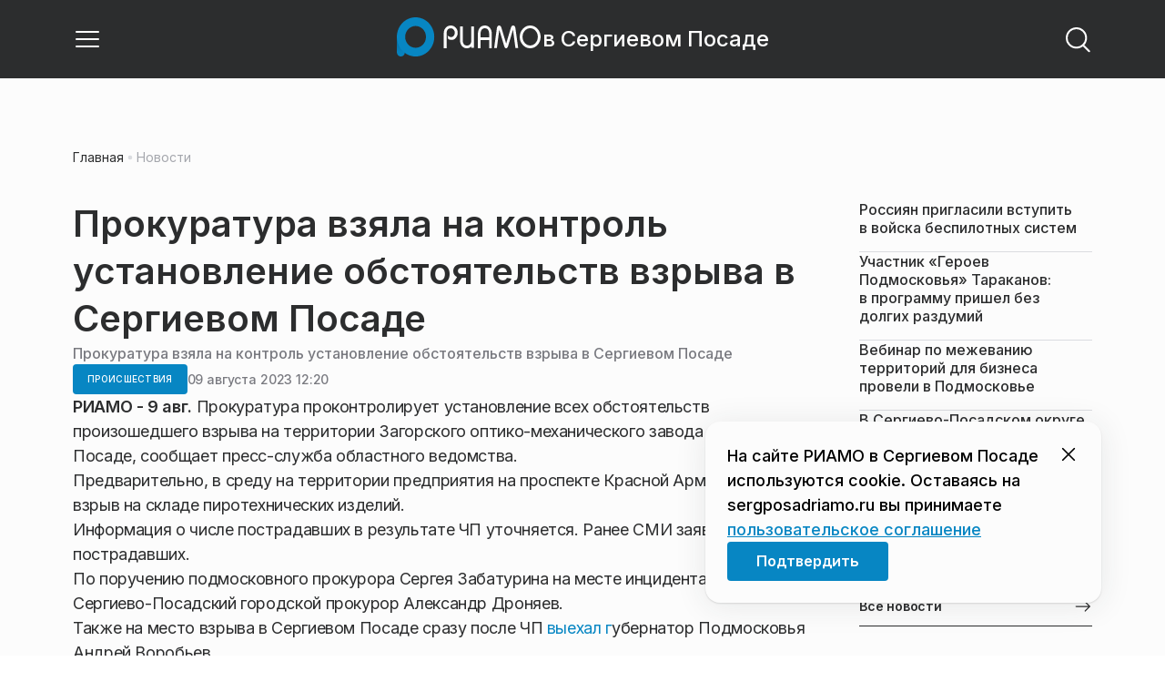

--- FILE ---
content_type: text/x-component
request_url: https://sergposadriamo.ru/category/proisshestviya/?_rsc=71qb3
body_size: 65
content:
0:["nf7IROL6W40yreDt8f3-C",[["children",["domain","sergposadriamo.ru","d"],"children","(root)","children","(withBreadcrumbs)","children","category",["category",{"children":[["category","proisshestviya","d"],{"children":["__PAGE__",{}]}]}],null,null]]]


--- FILE ---
content_type: text/x-component
request_url: https://sergposadriamo.ru/tag/vzryvy/?_rsc=71qb3
body_size: 66
content:
0:["nf7IROL6W40yreDt8f3-C",[["children",["domain","sergposadriamo.ru","d"],"children","(root)","children","(withBreadcrumbs)","children","(withLastNews)","children","tag",["tag",{"children":[["slug","vzryvy","d"],{"children":["__PAGE__",{}]}]}],null,null]]]


--- FILE ---
content_type: text/x-component
request_url: https://sergposadriamo.ru/?_rsc=71qb3
body_size: 13787
content:
4:I[48818,[],""]
6:I[60417,[],""]
5:["domain","sergposadriamo.ru","d"]
0:["nf7IROL6W40yreDt8f3-C",[[["",{"children":[["domain","sergposadriamo.ru","d"],{"children":["(root)",{"children":["__PAGE__",{}],"pinned":["__DEFAULT__",{}],"currency":["__DEFAULT__",{}]}]}]},"$undefined","$undefined",true],["",{"children":[["domain","sergposadriamo.ru","d"],{"children":["(root)",{"children":["__PAGE__",{},[["$L1","$L2",[["$","link","0",{"rel":"stylesheet","href":"https://static.riamo.ru/_next/static/css/ba9819ef1782e40c.css","precedence":"next","crossOrigin":"$undefined"}],["$","link","1",{"rel":"stylesheet","href":"https://static.riamo.ru/_next/static/css/74facd11a91e9d14.css","precedence":"next","crossOrigin":"$undefined"}],["$","link","2",{"rel":"stylesheet","href":"https://static.riamo.ru/_next/static/css/80278cef024cdf0f.css","precedence":"next","crossOrigin":"$undefined"}],["$","link","3",{"rel":"stylesheet","href":"https://static.riamo.ru/_next/static/css/b84622d5a92a746d.css","precedence":"next","crossOrigin":"$undefined"}],["$","link","4",{"rel":"stylesheet","href":"https://static.riamo.ru/_next/static/css/1988c1a80a788db8.css","precedence":"next","crossOrigin":"$undefined"}],["$","link","5",{"rel":"stylesheet","href":"https://static.riamo.ru/_next/static/css/9a0054657e19407f.css","precedence":"next","crossOrigin":"$undefined"}],["$","link","6",{"rel":"stylesheet","href":"https://static.riamo.ru/_next/static/css/09d64aaabd3fd446.css","precedence":"next","crossOrigin":"$undefined"}],["$","link","7",{"rel":"stylesheet","href":"https://static.riamo.ru/_next/static/css/06063d8019eabbeb.css","precedence":"next","crossOrigin":"$undefined"}],["$","link","8",{"rel":"stylesheet","href":"https://static.riamo.ru/_next/static/css/f6c7273968cd84ef.css","precedence":"next","crossOrigin":"$undefined"}],["$","link","9",{"rel":"stylesheet","href":"https://static.riamo.ru/_next/static/css/f229f447c38b67e6.css","precedence":"next","crossOrigin":"$undefined"}],["$","link","10",{"rel":"stylesheet","href":"https://static.riamo.ru/_next/static/css/b2a5a6ae878adce7.css","precedence":"next","crossOrigin":"$undefined"}],["$","link","11",{"rel":"stylesheet","href":"https://static.riamo.ru/_next/static/css/70923703ea39284f.css","precedence":"next","crossOrigin":"$undefined"}]]],null],null],"pinned":["__DEFAULT__",{},[["$undefined",null,null],null],null],"currency":["__DEFAULT__",{},[["$undefined",null,[["$","link","0",{"rel":"stylesheet","href":"https://static.riamo.ru/_next/static/css/c8f8780f65fbf8ac.css","precedence":"next","crossOrigin":"$undefined"}]]],null],null]},[[[["$","link","0",{"rel":"stylesheet","href":"https://static.riamo.ru/_next/static/css/b9deb6013e8ef6a8.css","precedence":"next","crossOrigin":"$undefined"}],["$","link","1",{"rel":"stylesheet","href":"https://static.riamo.ru/_next/static/css/c92bdbeb4018c0c9.css","precedence":"next","crossOrigin":"$undefined"}],["$","link","2",{"rel":"stylesheet","href":"https://static.riamo.ru/_next/static/css/8344d6f978701cf4.css","precedence":"next","crossOrigin":"$undefined"}],["$","link","3",{"rel":"stylesheet","href":"https://static.riamo.ru/_next/static/css/bdb44b41c8e9d99d.css","precedence":"next","crossOrigin":"$undefined"}],["$","link","4",{"rel":"stylesheet","href":"https://static.riamo.ru/_next/static/css/f0704ed91d54424e.css","precedence":"next","crossOrigin":"$undefined"}],["$","link","5",{"rel":"stylesheet","href":"https://static.riamo.ru/_next/static/css/aa7aecdbe932f12c.css","precedence":"next","crossOrigin":"$undefined"}],["$","link","6",{"rel":"stylesheet","href":"https://static.riamo.ru/_next/static/css/a9d1020506ae1f40.css","precedence":"next","crossOrigin":"$undefined"}],["$","link","7",{"rel":"stylesheet","href":"https://static.riamo.ru/_next/static/css/fa30d6ec5172a74d.css","precedence":"next","crossOrigin":"$undefined"}],["$","link","8",{"rel":"stylesheet","href":"https://static.riamo.ru/_next/static/css/1db9d498fb98fcc9.css","precedence":"next","crossOrigin":"$undefined"}]],"$L3"],null],null]},[null,["$","$L4",null,{"parallelRouterKey":"children","segmentPath":["children","$5","children"],"error":"$undefined","errorStyles":"$undefined","errorScripts":"$undefined","template":["$","$L6",null,{}],"templateStyles":"$undefined","templateScripts":"$undefined","notFound":"$undefined","notFoundStyles":"$undefined"}]],null]},[[[["$","link","0",{"rel":"stylesheet","href":"https://static.riamo.ru/_next/static/css/d0d5d7830224a9d0.css","precedence":"next","crossOrigin":"$undefined"}]],"$L7"],null],null],["$L8",null]]]]
9:I[32771,["7454","static/chunks/7454-65693b92c3fdeebc.js","5820","static/chunks/5820-d6dba6a2e7e25462.js","3185","static/chunks/app/layout-33d7a73e617ac4f1.js"],"LazyFM"]
a:I[6190,["7454","static/chunks/7454-65693b92c3fdeebc.js","5820","static/chunks/5820-d6dba6a2e7e25462.js","3185","static/chunks/app/layout-33d7a73e617ac4f1.js"],"ScrollDirectionContextProvider"]
b:I[92510,["6238","static/chunks/6238-a1dbfd917e40e6e4.js","317","static/chunks/317-232a4d56b008319e.js","7769","static/chunks/7769-1aa7771a703933a9.js","1379","static/chunks/1379-eded3a23b8663201.js","7601","static/chunks/app/error-a536d526bb3b8c4e.js"],"default"]
7:["$","$L9",null,{"children":["$","html",null,{"lang":"ru","className":"__variable_6a5886","children":["$","$La",null,{"children":["$","body",null,{"children":["$","$L4",null,{"parallelRouterKey":"children","segmentPath":["children"],"error":"$b","errorStyles":[["$","link","0",{"rel":"stylesheet","href":"https://static.riamo.ru/_next/static/css/bdb44b41c8e9d99d.css","precedence":"next","crossOrigin":"$undefined"}],["$","link","1",{"rel":"stylesheet","href":"https://static.riamo.ru/_next/static/css/f0704ed91d54424e.css","precedence":"next","crossOrigin":"$undefined"}],["$","link","2",{"rel":"stylesheet","href":"https://static.riamo.ru/_next/static/css/a77ca4da5e625f4a.css","precedence":"next","crossOrigin":"$undefined"}],["$","link","3",{"rel":"stylesheet","href":"https://static.riamo.ru/_next/static/css/fa30d6ec5172a74d.css","precedence":"next","crossOrigin":"$undefined"}],["$","link","4",{"rel":"stylesheet","href":"https://static.riamo.ru/_next/static/css/063905fde56c3a0e.css","precedence":"next","crossOrigin":"$undefined"}],["$","link","5",{"rel":"stylesheet","href":"https://static.riamo.ru/_next/static/css/221aa61d01d84ddf.css","precedence":"next","crossOrigin":"$undefined"}]],"errorScripts":[],"template":["$","$L6",null,{}],"templateStyles":"$undefined","templateScripts":"$undefined","notFound":"$Lc","notFoundStyles":[["$","link","0",{"rel":"stylesheet","href":"https://static.riamo.ru/_next/static/css/221aa61d01d84ddf.css","precedence":"next","crossOrigin":"$undefined"}],["$","link","1",{"rel":"stylesheet","href":"https://static.riamo.ru/_next/static/css/bdb44b41c8e9d99d.css","precedence":"next","crossOrigin":"$undefined"}],["$","link","2",{"rel":"stylesheet","href":"https://static.riamo.ru/_next/static/css/f0704ed91d54424e.css","precedence":"next","crossOrigin":"$undefined"}],["$","link","3",{"rel":"stylesheet","href":"https://static.riamo.ru/_next/static/css/a77ca4da5e625f4a.css","precedence":"next","crossOrigin":"$undefined"}],["$","link","4",{"rel":"stylesheet","href":"https://static.riamo.ru/_next/static/css/fa30d6ec5172a74d.css","precedence":"next","crossOrigin":"$undefined"}],["$","link","5",{"rel":"stylesheet","href":"https://static.riamo.ru/_next/static/css/063905fde56c3a0e.css","precedence":"next","crossOrigin":"$undefined"}]]}]}]}]}]}]
8:[["$","meta","0",{"name":"viewport","content":"width=device-width, initial-scale=1, user-scalable=no"}],["$","meta","1",{"charSet":"utf-8"}],["$","title","2",{"children":"ÐÐ¾Ð²Ð¾ÑÑ‚Ð¸ ÐŸÐ¾Ð´Ð¼Ð¾ÑÐºÐ¾Ð²ÑŒÑ, ÑÐ¾Ð±Ñ‹Ñ‚Ð¸Ñ ÐœÐ¾ÑÐºÐ¾Ð²ÑÐºÐ¾Ð¹ Ð¾Ð±Ð»Ð°ÑÑ‚Ð¸ | Ð Ð˜ÐÐœÐž Ð² Ð¡ÐµÑ€Ð³Ð¸ÐµÐ²Ð¾Ð¼ ÐŸÐ¾ÑÐ°Ð´Ðµ"}],["$","meta","3",{"name":"description","content":"Ð˜Ð½Ñ„Ð¾Ñ€Ð¼Ð°Ñ†Ð¸Ð¾Ð½Ð½Ñ‹Ð¹ Ð¿Ð¾Ñ€Ñ‚Ð°Ð» Ð Ð˜ÐÐœÐž Ð² Ð¡ÐµÑ€Ð³Ð¸ÐµÐ²Ð¾Ð¼ ÐŸÐ¾ÑÐ°Ð´Ðµ Ð¡Ð²ÐµÐ¶Ð¸Ðµ Ð¸ Ð°ÐºÑ‚ÑƒÐ°Ð»ÑŒÐ½Ñ‹Ðµ Ð½Ð¾Ð²Ð¾ÑÑ‚Ð¸ Ñ€Ð°Ð·Ð½Ñ‹Ñ… ÑÑ„ÐµÑ€ ÐŸÐ¾Ð´Ð¼Ð¾ÑÐºÐ¾Ð²ÑŒÑ: Ð¿Ð¾Ð»Ð¸Ñ‚Ð¸ÐºÐ°, ÑÐºÐ¾Ð½Ð¾Ð¼Ð¸ÐºÐ°, Ð±Ð¸Ð·Ð½ÐµÑ, Ð–ÐšÐ¥, ÑÐ¿Ð¾Ñ€Ñ‚, ÐºÑƒÐ»ÑŒÑ‚ÑƒÑ€Ð° Ð¸ Ð´Ñ€ÑƒÐ³Ð¸Ðµ."}],["$","link","4",{"rel":"canonical","href":"https://sergposadriamo.ru/"}],["$","link","5",{"rel":"icon","href":"/favicon.ico","type":"image/x-icon","sizes":"16x16"}],["$","meta","6",{"name":"next-size-adjust"}]]
1:null
d:I[11954,["6238","static/chunks/6238-a1dbfd917e40e6e4.js","317","static/chunks/317-232a4d56b008319e.js","7769","static/chunks/7769-1aa7771a703933a9.js","1379","static/chunks/1379-eded3a23b8663201.js","492","static/chunks/app/%5Bdomain%5D/(root)/not-found-586b23c28af73a61.js"],"NotFoundView"]
c:["$","div",null,{"className":"wably71 wably70","children":[["$","div",null,{}],["$","$Ld",null,{"codeError":"404"}],["$","div",null,{}]]}]
e:I[55926,["6238","static/chunks/6238-a1dbfd917e40e6e4.js","317","static/chunks/317-232a4d56b008319e.js","9708","static/chunks/9708-8432d91a9a5482f9.js","6918","static/chunks/6918-d550061bd6e4fb2f.js","7769","static/chunks/7769-1aa7771a703933a9.js","9080","static/chunks/app/%5Bdomain%5D/(root)/layout-0b14dc33fbd54479.js"],"ConfigStoreProvider"]
f:I[76510,["6238","static/chunks/6238-a1dbfd917e40e6e4.js","317","static/chunks/317-232a4d56b008319e.js","9708","static/chunks/9708-8432d91a9a5482f9.js","6918","static/chunks/6918-d550061bd6e4fb2f.js","7769","static/chunks/7769-1aa7771a703933a9.js","9080","static/chunks/app/%5Bdomain%5D/(root)/layout-0b14dc33fbd54479.js"],"HeadScripts"]
10:I[1868,["6238","static/chunks/6238-a1dbfd917e40e6e4.js","317","static/chunks/317-232a4d56b008319e.js","9708","static/chunks/9708-8432d91a9a5482f9.js","6918","static/chunks/6918-d550061bd6e4fb2f.js","7769","static/chunks/7769-1aa7771a703933a9.js","9080","static/chunks/app/%5Bdomain%5D/(root)/layout-0b14dc33fbd54479.js"],"AdsVideo"]
11:I[77812,["6238","static/chunks/6238-a1dbfd917e40e6e4.js","317","static/chunks/317-232a4d56b008319e.js","9708","static/chunks/9708-8432d91a9a5482f9.js","6918","static/chunks/6918-d550061bd6e4fb2f.js","7769","static/chunks/7769-1aa7771a703933a9.js","9080","static/chunks/app/%5Bdomain%5D/(root)/layout-0b14dc33fbd54479.js"],"YMHit"]
12:I[96217,["6238","static/chunks/6238-a1dbfd917e40e6e4.js","317","static/chunks/317-232a4d56b008319e.js","9708","static/chunks/9708-8432d91a9a5482f9.js","6918","static/chunks/6918-d550061bd6e4fb2f.js","7769","static/chunks/7769-1aa7771a703933a9.js","9080","static/chunks/app/%5Bdomain%5D/(root)/layout-0b14dc33fbd54479.js"],"ViewPortInitializer"]
13:I[80581,["6238","static/chunks/6238-a1dbfd917e40e6e4.js","317","static/chunks/317-232a4d56b008319e.js","9708","static/chunks/9708-8432d91a9a5482f9.js","6918","static/chunks/6918-d550061bd6e4fb2f.js","7769","static/chunks/7769-1aa7771a703933a9.js","9080","static/chunks/app/%5Bdomain%5D/(root)/layout-0b14dc33fbd54479.js"],"BaseLayout"]
14:I[91758,["6238","static/chunks/6238-a1dbfd917e40e6e4.js","317","static/chunks/317-232a4d56b008319e.js","7769","static/chunks/7769-1aa7771a703933a9.js","1379","static/chunks/1379-eded3a23b8663201.js","2149","static/chunks/app/%5Bdomain%5D/(root)/error-bd327e31add5e4e5.js"],"default"]
24:"$Sreact.suspense"
25:I[88959,["6238","static/chunks/6238-a1dbfd917e40e6e4.js","4732","static/chunks/4732-831c5006200e18b5.js","317","static/chunks/317-232a4d56b008319e.js","9377","static/chunks/9377-93bce75f35396c82.js","4186","static/chunks/4186-ba92eb9eb736f672.js","1753","static/chunks/1753-98c7371a7484bcfa.js","6645","static/chunks/6645-2f43f42bc9941eb7.js","407","static/chunks/407-c469637ca69ee7cb.js","7769","static/chunks/7769-1aa7771a703933a9.js","2914","static/chunks/2914-00eb4cf69d861ea9.js","9719","static/chunks/9719-7b7b55921c966f80.js","3372","static/chunks/app/%5Bdomain%5D/(root)/page-8f22a347abb6aa5d.js"],"BailoutToCSR"]
26:I[43093,["6238","static/chunks/6238-a1dbfd917e40e6e4.js","317","static/chunks/317-232a4d56b008319e.js","9708","static/chunks/9708-8432d91a9a5482f9.js","6918","static/chunks/6918-d550061bd6e4fb2f.js","7769","static/chunks/7769-1aa7771a703933a9.js","9080","static/chunks/app/%5Bdomain%5D/(root)/layout-0b14dc33fbd54479.js"],"default"]
17:{"rel":"stylesheet","href":"https://static.riamo.ru/_next/static/css/a77ca4da5e625f4a.css","precedence":"next","crossOrigin":"$undefined"}
16:["$","link","0","$17"]
19:{"rel":"stylesheet","href":"https://static.riamo.ru/_next/static/css/063905fde56c3a0e.css","precedence":"next","crossOrigin":"$undefined"}
18:["$","link","1","$19"]
1b:{"rel":"stylesheet","href":"https://static.riamo.ru/_next/static/css/221aa61d01d84ddf.css","precedence":"next","crossOrigin":"$undefined"}
1a:["$","link","2","$1b"]
15:["$16","$18","$1a"]
1c:[]
1f:{"rel":"stylesheet","href":"https://static.riamo.ru/_next/static/css/221aa61d01d84ddf.css","precedence":"next","crossOrigin":"$undefined"}
1e:["$","link","0","$1f"]
21:{"rel":"stylesheet","href":"https://static.riamo.ru/_next/static/css/a77ca4da5e625f4a.css","precedence":"next","crossOrigin":"$undefined"}
20:["$","link","1","$21"]
23:{"rel":"stylesheet","href":"https://static.riamo.ru/_next/static/css/063905fde56c3a0e.css","precedence":"next","crossOrigin":"$undefined"}
22:["$","link","2","$23"]
1d:["$1e","$20","$22"]
3:["$","$Le",null,{"data":{"menu":[{"title":"Ð˜Ð½Ñ„Ð¾Ð³Ñ€Ð°Ñ„Ð¸ÐºÐ°","link":null,"children":[]},{"title":"Ð¨Ð¿Ð°Ñ€Ð³Ð°Ð»ÐºÐ¸","link":null,"children":[]},{"title":"Ð Ð˜ÐÐœÐž","link":"https://riamo.ru","children":[]},{"title":"ÐÐºÑ†ÐµÐ½Ñ‚Ñ‹","link":null,"children":[]},{"title":"Ð˜ÑÑ‚Ð¾Ñ€Ð¸Ð¸","link":null,"children":[]},{"title":"Ð›ÑŽÐ´Ð¸","link":null,"children":[]},{"title":"ÐÐ¾Ð²Ð¾ÑÑ‚Ð¸","link":"https://sergposadriamo.ru/news/","children":[]},{"title":"CÑ‚Ð°Ñ‚ÑŒÐ¸","link":"https://sergposadriamo.ru/category/stati/","children":[]}],"panel":[],"footer":{"text":"","socials":[]},"cookie_agreement":{"text":"<p> ÐÐ° ÑÐ°Ð¹Ñ‚Ðµ Ð Ð˜ÐÐœÐž Ð² Ð¡ÐµÑ€Ð³Ð¸ÐµÐ²Ð¾Ð¼ ÐŸÐ¾ÑÐ°Ð´Ðµ Ð¸ÑÐ¿Ð¾Ð»ÑŒÐ·ÑƒÑŽÑ‚ÑÑ cookie. ÐžÑÑ‚Ð°Ð²Ð°ÑÑÑŒ Ð½Ð° sergposadriamo.ru Ð²Ñ‹ Ð¿Ñ€Ð¸Ð½Ð¸Ð¼Ð°ÐµÑ‚Ðµ \r\n<a href=\"/politics/\">Ð¿Ð¾Ð»ÑŒÐ·Ð¾Ð²Ð°Ñ‚ÐµÐ»ÑŒÑÐºÐ¾Ðµ ÑÐ¾Ð³Ð»Ð°ÑˆÐµÐ½Ð¸Ðµ</a><p>"},"categories":[{"slug":"stati","title":"Ð¡Ñ‚Ð°Ñ‚ÑŒÐ¸","icon":null},{"slug":"media","title":"ÐœÐµÐ´Ð¸Ð°","icon":null},{"slug":"obschestvo","title":"ÐžÐ±Ñ‰ÐµÑÑ‚Ð²Ð¾","icon":null},{"slug":"politika","title":"ÐŸÐ¾Ð»Ð¸Ñ‚Ð¸ÐºÐ°","icon":null},{"slug":"proisshestviya","title":"ÐŸÑ€Ð¾Ð¸ÑÑˆÐµÑÑ‚Ð²Ð¸Ñ","icon":null},{"slug":"ekonomika","title":"Ð­ÐºÐ¾Ð½Ð¾Ð¼Ð¸ÐºÐ°","icon":null},{"slug":"transport","title":"Ð¢Ñ€Ð°Ð½ÑÐ¿Ð¾Ñ€Ñ‚","icon":null},{"slug":"sport","title":"Ð¡Ð¿Ð¾Ñ€Ñ‚","icon":null},{"slug":"kultura","title":"ÐšÑƒÐ»ÑŒÑ‚ÑƒÑ€Ð°","icon":null},{"slug":"iz-zhizni","title":"Ð˜Ð· Ð¶Ð¸Ð·Ð½Ð¸","icon":null},{"slug":"v-regione","title":"Ð’ Ñ€ÐµÐ³Ð¸Ð¾Ð½Ðµ","icon":null},{"slug":"zhkh","title":"Ð–ÐšÐ¥","icon":null},{"slug":"turizm","title":"Ð¢ÑƒÑ€Ð¸Ð·Ð¼","icon":null},{"slug":"v-strane","title":"Ð’ ÑÑ‚Ñ€Ð°Ð½Ðµ","icon":null},{"slug":"mosoblduma","title":"ÐœÐ¾ÑÐ¾Ð±Ð»Ð´ÑƒÐ¼Ð°","icon":null},{"slug":"vlast","title":"Ð’Ð»Ð°ÑÑ‚ÑŒ","icon":null},{"slug":"nedvizhimost","title":"ÐÐµÐ´Ð²Ð¸Ð¶Ð¸Ð¼Ð¾ÑÑ‚ÑŒ","icon":null},{"slug":"spetsproekty","title":"Ð¡Ð¿ÐµÑ†Ð¿Ñ€Ð¾ÐµÐºÑ‚Ñ‹","icon":null},{"slug":"lyudi","title":"Ð›ÑŽÐ´Ð¸","icon":null},{"slug":"zdravoohranenie","title":"Ð—Ð´Ñ€Ð°Ð²Ð¾Ð¾Ñ…Ñ€Ð°Ð½ÐµÐ½Ð¸Ðµ","icon":null},{"slug":"natsproekty-v-podmoskove","title":"ÐÐ°Ñ†Ð¿Ñ€Ð¾ÐµÐºÑ‚Ñ‹ Ð² ÐŸÐ¾Ð´Ð¼Ð¾ÑÐºÐ¾Ð²ÑŒÐµ","icon":null},{"slug":"istorii","title":"Ð˜ÑÑ‚Ð¾Ñ€Ð¸Ð¸","icon":null},{"slug":"shpargalki","title":"Ð¨Ð¿Ð°Ñ€Ð³Ð°Ð»ÐºÐ¸","icon":null},{"slug":"aktsenty","title":"ÐÐºÑ†ÐµÐ½Ñ‚Ñ‹","icon":null},{"slug":"video","title":"Ð’Ð¸Ð´ÐµÐ¾","icon":null},{"slug":"spetsoperatsija","title":"Ð¡Ð¿ÐµÑ†Ð¾Ð¿ÐµÑ€Ð°Ñ†Ð¸Ñ","icon":null}],"latest_news":[{"id":1830063,"slug":"rossijan-priglasili-vstupit-v-vojska-bespilotnyh-sistem","title":"Ð Ð¾ÑÑÐ¸ÑÐ½ Ð¿Ñ€Ð¸Ð³Ð»Ð°ÑÐ¸Ð»Ð¸ Ð²ÑÑ‚ÑƒÐ¿Ð¸Ñ‚ÑŒ Ð²Â Ð²Ð¾Ð¹ÑÐºÐ° Ð±ÐµÑÐ¿Ð¸Ð»Ð¾Ñ‚Ð½Ñ‹Ñ… ÑÐ¸ÑÑ‚ÐµÐ¼","lead":"Ð’Â Ð½Ð°ÑÑ‚Ð¾ÑÑ‰ÐµÐµ Ð²Ñ€ÐµÐ¼Ñ Ð²Â Ñ€ÑÐ´Ð°Ñ… Ñ€Ð¾ÑÑÐ¸Ð¹ÑÐºÐ¾Ð¹ Ð°Ñ€Ð¼Ð¸Ð¸ ÑÐ»ÑƒÐ¶Ð°Ñ‚ Ð¼ÑƒÐ¶Ñ‡Ð¸Ð½Ñ‹, ÐºÐ¾Ñ‚Ð¾Ñ€Ñ‹Ðµ ÑÑ‡Ð¸Ñ‚Ð°ÑŽÑ‚ ÑÐ²Ð¾Ð¸Ð¼ Ð´Ð¾Ð»Ð³Ð¾Ð¼ Ð·Ð°Ñ‰Ð¸Ñ‚Ð¸Ñ‚ÑŒ Ñ€Ð¾Ð´Ð½ÑƒÑŽ ÑÑ‚Ñ€Ð°Ð½Ñƒ Ð¸Â ÑÐ²Ð¾Ð¸Ñ… Ð±Ð»Ð¸Ð·ÐºÐ¸Ñ… Ð¾Ñ‚Â Ð¿Ñ€Ð¾Ñ‚Ð¸Ð²Ð½Ð¸ÐºÐ°. ÐœÐ¸Ð½Ð¾Ð±Ð¾Ñ€Ð¾Ð½Ñ‹ Ð Ð¤Â Ð¿Ñ€Ð¸Ð³Ð»Ð°ÑˆÐ°ÐµÑ‚ Ð¼ÑƒÐ¶Ñ‡Ð¸Ð½ Ð¿Ð¾Ð´Ð´ÐµÑ€Ð¶Ð°Ñ‚ÑŒ ÑÐ¾Ð¾Ñ‚ÐµÑ‡ÐµÑÑ‚Ð²ÐµÐ½Ð½Ð¸ÐºÐ¾Ð² Ð¸Â Ð¿Ñ€Ð¸ÑÐ¾ÐµÐ´Ð¸Ð½Ð¸Ñ‚ÑŒÑÑ ÐºÂ ÑÐ°Ð¼Ñ‹Ð¼ Ð²Ñ‹ÑÐ¾ÐºÐ¾Ñ‚ÐµÑ…Ð½Ð¾Ð»Ð¾Ð³Ð¸Ñ‡Ð½Ñ‹Ð¼ Ð²Ð¾Ð¹ÑÐºÐ°Ð¼ ÑÑ‚Ñ€Ð°Ð½Ñ‹.","pub_date":"2026-01-30T18:49","url":"/news/spetsoperatsija/rossijan-priglasili-vstupit-v-vojska-bespilotnyh-sistem/","article_type":"article","is_important":true,"is_exclusive":false,"category":{"slug":"spetsoperatsija","title":"Ð¡Ð¿ÐµÑ†Ð¾Ð¿ÐµÑ€Ð°Ñ†Ð¸Ñ","icon":null}},{"id":1830097,"slug":"v-sergievom-posade-otkrylas-vystavka-juvelirnoj-rezby-po-tsvetnomu-kamnju","title":"Ð’ Ð¡ÐµÑ€Ð³Ð¸ÐµÐ²Ð¾Ð¼ ÐŸÐ¾ÑÐ°Ð´Ðµ Ð¾Ñ‚ÐºÑ€Ñ‹Ð»Ð°ÑÑŒ Ð²Ñ‹ÑÑ‚Ð°Ð²ÐºÐ° ÑŽÐ²ÐµÐ»Ð¸Ñ€Ð½Ð¾Ð¹ Ñ€ÐµÐ·ÑŒÐ±Ñ‹ Ð¿Ð¾ Ñ†Ð²ÐµÑ‚Ð½Ð¾Ð¼Ñƒ ÐºÐ°Ð¼Ð½ÑŽ","lead":"Ð¡ 31 ÑÐ½Ð²Ð°Ñ€Ñ Ð² Ð¡ÐµÑ€Ð³Ð¸ÐµÐ²Ð¾-ÐŸÐ¾ÑÐ°Ð´ÑÐºÐ¾Ð¼ Ð¼ÑƒÐ·ÐµÐµ-Ð·Ð°Ð¿Ð¾Ð²ÐµÐ´Ð½Ð¸ÐºÐµ Ð½Ð°Ñ‡Ð°Ð»Ð° Ñ€Ð°Ð±Ð¾Ñ‚Ñƒ Ð²Ñ‹ÑÑ‚Ð°Ð²ÐºÐ° Â«Ð”Ð¾Ñ€Ð¾Ð¶Ðµ Ð·Ð¾Ð»Ð¾Ñ‚Ð°â€¦ Ð®Ð²ÐµÐ»Ð¸Ñ€Ð½Ð°Ñ Ñ€ÐµÐ·ÑŒÐ±Ð° Ð¿Ð¾ Ñ†Ð²ÐµÑ‚Ð½Ð¾Ð¼Ñƒ ÐºÐ°Ð¼Ð½ÑŽÂ», ÑÐ¾Ð¾Ð±Ñ‰Ð°ÐµÑ‚ Ð¿Ñ€ÐµÑÑ-ÑÐ»ÑƒÐ¶Ð±Ð° Ð¼Ð¸Ð½Ð¸ÑÑ‚ÐµÑ€ÑÑ‚Ð²Ð° ÐºÑƒÐ»ÑŒÑ‚ÑƒÑ€Ñ‹ Ð¸ Ñ‚ÑƒÑ€Ð¸Ð·Ð¼Ð° ÐœÐ¾ÑÐºÐ¾Ð²ÑÐºÐ¾Ð¹ Ð¾Ð±Ð»Ð°ÑÑ‚Ð¸.","pub_date":"2026-01-30T14:53","url":"/news/kultura/v-sergievom-posade-otkrylas-vystavka-juvelirnoj-rezby-po-tsvetnomu-kamnju/","article_type":"article","is_important":false,"is_exclusive":false,"category":{"slug":"kultura","title":"ÐšÑƒÐ»ÑŒÑ‚ÑƒÑ€Ð°","icon":null}},{"id":1830098,"slug":"v-sergievom-posade-nachali-obsledovanie-sten-pafnuteva-sada","title":"Ð’Â Ð¡ÐµÑ€Ð³Ð¸ÐµÐ²Ð¾Ð¼ ÐŸÐ¾ÑÐ°Ð´Ðµ Ð½Ð°Ñ‡Ð°Ð»Ð¸ Ð¾Ð±ÑÐ»ÐµÐ´Ð¾Ð²Ð°Ð½Ð¸Ðµ ÑÑ‚ÐµÐ½ ÐŸÐ°Ñ„Ð½ÑƒÑ‚ÑŒÐµÐ²Ð° ÑÐ°Ð´Ð°","lead":"Ð˜Ð½Ð¶ÐµÐ½ÐµÑ€Ñ‹ Ð¿Ñ€Ð¸ÑÑ‚ÑƒÐ¿Ð¸Ð»Ð¸ ÐºÂ Ð¾Ñ†ÐµÐ½ÐºÐµ Ñ‚ÐµÐºÑƒÑ‰ÐµÐ³Ð¾ ÑÐ¾ÑÑ‚Ð¾ÑÐ½Ð¸Ñ Ð¸ÑÑ‚Ð¾Ñ€Ð¸Ñ‡ÐµÑÐºÐ¾Ð³Ð¾ ÑÐ¾Ð¾Ñ€ÑƒÐ¶ÐµÐ½Ð¸Ñ Ð¸Â Ñ„Ð¸ÐºÑÐ°Ñ†Ð¸Ð¸ Ð´ÐµÑ„ÐµÐºÑ‚Ð¾Ð² Ð²Â Ñ€Ð°Ð¼ÐºÐ°Ñ… Ð¿Ð¾Ð´Ð³Ð¾Ñ‚Ð¾Ð²ÐºÐ¸ ÐºÂ Ð±ÑƒÐ´ÑƒÑ‰ÐµÐ¹ Ñ€ÐµÑÑ‚Ð°Ð²Ñ€Ð°Ñ†Ð¸Ð¸, Ð¿ÐµÑ€ÐµÐ´Ð°ÐµÑ‚ Ð¿Ñ€ÐµÑÑ-ÑÐ»ÑƒÐ¶Ð±Ð° Ð°Ð´Ð¼Ð¸Ð½Ð¸ÑÑ‚Ñ€Ð°Ñ†Ð¸Ð¸ Ð¼ÑƒÐ½Ð¸Ñ†Ð¸Ð¿Ð°Ð»Ð¸Ñ‚ÐµÑ‚Ð°.","pub_date":"2026-01-30T14:00","url":"/news/obschestvo/v-sergievom-posade-nachali-obsledovanie-sten-pafnuteva-sada/","article_type":"article","is_important":false,"is_exclusive":false,"category":{"slug":"obschestvo","title":"ÐžÐ±Ñ‰ÐµÑÑ‚Ð²Ð¾","icon":null}},{"id":1830099,"slug":"v-sergievom-posade-idut-raboty-po-vosstanovleniju-obektov-troitse-sergievoj-lavry","title":"Ð’Â Ð¡ÐµÑ€Ð³Ð¸ÐµÐ²Ð¾Ð¼ ÐŸÐ¾ÑÐ°Ð´Ðµ Ð¸Ð´ÑƒÑ‚ Ñ€Ð°Ð±Ð¾Ñ‚Ñ‹ Ð¿Ð¾Â Ð²Ð¾ÑÑÑ‚Ð°Ð½Ð¾Ð²Ð»ÐµÐ½Ð¸ÑŽ Ð¾Ð±ÑŠÐµÐºÑ‚Ð¾Ð² Ð¢Ñ€Ð¾Ð¸Ñ†Ðµ-Ð¡ÐµÑ€Ð³Ð¸ÐµÐ²Ð¾Ð¹ Ð»Ð°Ð²Ñ€Ñ‹","lead":"Ð“ÐµÐ½ÐµÑ€Ð°Ð»ÑŒÐ½Ñ‹Ð¹ Ð´Ð¸Ñ€ÐµÐºÑ‚Ð¾Ñ€ Ð¤Ð¾Ð½Ð´Ð° Ñ€Ð°Ð·Ð²Ð¸Ñ‚Ð¸Ñ Ð³.Â Ð¡ÐµÑ€Ð³Ð¸ÐµÐ² ÐŸÐ¾ÑÐ°Ð´ Ð•Ð³Ð¾Ñ€ Ð¡ÐºÐ¾Ð¿ÐµÐ½ÐºÐ¾ Ð¾Ð±ÑÑƒÐ´Ð¸Ð» ÑÂ Ð½Ð°Ð¼ÐµÑÑ‚Ð½Ð¸ÐºÐ¾Ð¼ Ð¢Ñ€Ð¾Ð¸Ñ†Ðµ-Ð¡ÐµÑ€Ð³Ð¸ÐµÐ²Ð¾Ð¹ Ð»Ð°Ð²Ñ€Ñ‹ ÐµÐ¿Ð¸ÑÐºÐ¾Ð¿Ð¾Ð¼ Ð¡ÐµÑ€Ð³Ð¸ÐµÐ²Ð¾-ÐŸÐ¾ÑÐ°Ð´ÑÐºÐ¸Ð¼ Ð¸Â Ð”Ð¼Ð¸Ñ‚Ñ€Ð¾Ð²ÑÐºÐ¸Ð¼ ÐšÐ¸Ñ€Ð¸Ð»Ð»Ð¾Ð¼ Ð¿Ñ€Ð¾ÑˆÐµÐ´ÑˆÑƒÑŽ Ð²ÑÑ‚Ñ€ÐµÑ‡Ñƒ ÑÂ Ð½Ð°ÑÑ‚Ð¾ÑÑ‚ÐµÐ»ÐµÐ¼ Ð“ÐµÑ„ÑÐ¸Ð¼Ð°Ð½ÑÐºÐ¾Ð³Ð¾ Ð§ÐµÑ€Ð½Ð¸Ð³Ð¾Ð²ÑÐºÐ¾Ð³Ð¾ ÑÐºÐ¸Ñ‚Ð° Ð°Ñ€Ñ…Ð¸Ð¼Ð°Ð½Ð´Ñ€Ð¸Ñ‚Ð¾Ð¼ Ð”Ð°Ð¼Ð¸Ð°Ð½Ð¾Ð¼ (Ð¨Ð²ÐµÑ†Ð¾Ð²Ñ‹Ð¼), Ð¿ÐµÑ€ÐµÐ´Ð°ÐµÑ‚ Ð¿Ñ€ÐµÑÑ-ÑÐ»ÑƒÐ¶Ð±Ð° Ð°Ð´Ð¼Ð¸Ð½Ð¸ÑÑ‚Ñ€Ð°Ñ†Ð¸Ð¸ Ð¼ÑƒÐ½Ð¸Ñ†Ð¸Ð¿Ð°Ð»Ð¸Ñ‚ÐµÑ‚Ð°.","pub_date":"2026-01-30T12:43","url":"/news/obschestvo/v-sergievom-posade-idut-raboty-po-vosstanovleniju-obektov-troitse-sergievoj-lavry/","article_type":"article","is_important":false,"is_exclusive":false,"category":{"slug":"obschestvo","title":"ÐžÐ±Ñ‰ÐµÑÑ‚Ð²Ð¾","icon":null}},{"id":1830044,"slug":"uchastnik-geroev-podmoskovja-tarakanov-v-programmu-prishel-bez-dolgih-razdumij","title":"Ð£Ñ‡Ð°ÑÑ‚Ð½Ð¸Ðº Â«Ð“ÐµÑ€Ð¾ÐµÐ² ÐŸÐ¾Ð´Ð¼Ð¾ÑÐºÐ¾Ð²ÑŒÑÂ» Ð¢Ð°Ñ€Ð°ÐºÐ°Ð½Ð¾Ð²: Ð²Â Ð¿Ñ€Ð¾Ð³Ñ€Ð°Ð¼Ð¼Ñƒ Ð¿Ñ€Ð¸ÑˆÐµÐ» Ð±ÐµÐ· Ð´Ð¾Ð»Ð³Ð¸Ñ… Ñ€Ð°Ð·Ð´ÑƒÐ¼Ð¸Ð¹","lead":"Ð’ÐµÑ‚ÐµÑ€Ð°Ð½ Ð¡Ð’Ðž, ÑÑ‚Ð°Ñ€ÑˆÐ¸Ð¹ Ð»ÐµÐ¹Ñ‚ÐµÐ½Ð°Ð½Ñ‚, ÑƒÑ‡Ð°ÑÑ‚Ð½Ð¸Ðº Ð¿Ñ€Ð¾Ð³Ñ€Ð°Ð¼Ð¼Ñ‹ Â«Ð“ÐµÑ€Ð¾Ð¸ ÐŸÐ¾Ð´Ð¼Ð¾ÑÐºÐ¾Ð²ÑŒÑÂ» Ð˜Ð³Ð¾Ñ€ÑŒ Ð¢Ð°Ñ€Ð°ÐºÐ°Ð½Ð¾Ð² Ñ€Ð°ÑÑÐºÐ°Ð·Ð°Ð» Ð Ð˜ÐÐœÐž, Ñ‡Ñ‚Ð¾ Ð¿Ñ€Ð¸ÑˆÐµÐ» Ð²Â Ð¿Ñ€Ð¾Ð³Ñ€Ð°Ð¼Ð¼Ñƒ Ð±ÐµÐ· ÐºÐ°ÐºÐ¸Ñ…-Ñ‚Ð¾ Ð´Ð¾Ð»Ð³Ð¸Ñ… Ñ€Ð°Ð·Ð´ÑƒÐ¼Ð¸Ð¹.","pub_date":"2026-01-30T11:00","url":"/news/spetsoperatsija/uchastnik-geroev-podmoskovja-tarakanov-v-programmu-prishel-bez-dolgih-razdumij/","article_type":"article","is_important":false,"is_exclusive":true,"category":{"slug":"spetsoperatsija","title":"Ð¡Ð¿ÐµÑ†Ð¾Ð¿ÐµÑ€Ð°Ñ†Ð¸Ñ","icon":null}},{"id":1829591,"slug":"vebinar-po-mezhevaniju-territorij-dlja-biznesa-proveli-v-podmoskove","title":"Ð’ÐµÐ±Ð¸Ð½Ð°Ñ€ Ð¿Ð¾ Ð¼ÐµÐ¶ÐµÐ²Ð°Ð½Ð¸ÑŽ Ñ‚ÐµÑ€Ñ€Ð¸Ñ‚Ð¾Ñ€Ð¸Ð¹ Ð´Ð»Ñ Ð±Ð¸Ð·Ð½ÐµÑÐ° Ð¿Ñ€Ð¾Ð²ÐµÐ»Ð¸ Ð² ÐŸÐ¾Ð´Ð¼Ð¾ÑÐºÐ¾Ð²ÑŒÐµ","lead":"Ð’ÐµÐ±Ð¸Ð½Ð°Ñ€ Ð¾ Ð½Ð¾Ð²Ñ‹Ñ… Ð¿Ñ€Ð°Ð²Ð¸Ð»Ð°Ñ… Ð¿Ð¾Ð´Ð³Ð¾Ñ‚Ð¾Ð²ÐºÐ¸ Ð¿Ñ€Ð¾ÐµÐºÑ‚Ð¾Ð² Ð¼ÐµÐ¶ÐµÐ²Ð°Ð½Ð¸Ñ Ñ‚ÐµÑ€Ñ€Ð¸Ñ‚Ð¾Ñ€Ð¸Ð¹ Ð´Ð»Ñ ÑÐ¾Ð±ÑÑ‚Ð²ÐµÐ½Ð½Ð¸ÐºÐ¾Ð² Ð½ÐµÐ¶Ð¸Ð»Ñ‹Ñ… Ð¾Ð±ÑŠÐµÐºÑ‚Ð¾Ð² Ð¿Ñ€Ð¾ÑˆÐµÐ» Ð² ÐœÐ¾ÑÐºÐ¾Ð²ÑÐºÐ¾Ð¹ Ð¾Ð±Ð»Ð°ÑÑ‚Ð¸ Ð¿Ð¾ Ð¸Ð½Ð¸Ñ†Ð¸Ð°Ñ‚Ð¸Ð²Ðµ ÑƒÐ¿Ð¾Ð»Ð½Ð¾Ð¼Ð¾Ñ‡ÐµÐ½Ð½Ð¾Ð³Ð¾ Ð¿Ð¾ Ð·Ð°Ñ‰Ð¸Ñ‚Ðµ Ð¿Ñ€Ð°Ð² Ð¿Ñ€ÐµÐ´Ð¿Ñ€Ð¸Ð½Ð¸Ð¼Ð°Ñ‚ÐµÐ»ÐµÐ¹ ÐÐ°Ñ‚Ð°Ð»ÑŒÐ¸ Ð§ÑƒÐ´Ð°ÐºÐ¾Ð²Ð¾Ð¹, ÑÐ¾Ð¾Ð±Ñ‰Ð°ÐµÑ‚ Ð¿Ñ€ÐµÑÑ-ÑÐ»ÑƒÐ¶Ð±Ð° ÑƒÐ¿Ð¾Ð»Ð½Ð¾Ð¼Ð¾Ñ‡ÐµÐ½Ð½Ð¾Ð³Ð¾ Ð¿Ð¾ Ð·Ð°Ñ‰Ð¸Ñ‚Ðµ Ð¿Ñ€Ð°Ð² Ð¿Ñ€ÐµÐ´Ð¿Ñ€Ð¸Ð½Ð¸Ð¼Ð°Ñ‚ÐµÐ»ÐµÐ¹.","pub_date":"2026-01-29T17:18","url":"/news/ekonomika/vebinar-po-mezhevaniju-territorij-dlja-biznesa-proveli-v-podmoskove/","article_type":"article","is_important":false,"is_exclusive":false,"category":{"slug":"ekonomika","title":"Ð­ÐºÐ¾Ð½Ð¾Ð¼Ð¸ÐºÐ°","icon":null}},{"id":1829600,"slug":"v-sergievo-posadskom-okruge-29-janvarja-k-uborke-snega-privlekli-322-cheloveka-i-96-mashin","title":"Ð’ Ð¡ÐµÑ€Ð³Ð¸ÐµÐ²Ð¾-ÐŸÐ¾ÑÐ°Ð´ÑÐºÐ¾Ð¼ Ð¾ÐºÑ€ÑƒÐ³Ðµ 29 ÑÐ½Ð²Ð°Ñ€Ñ Ðº ÑƒÐ±Ð¾Ñ€ÐºÐµ ÑÐ½ÐµÐ³Ð° Ð¿Ñ€Ð¸Ð²Ð»ÐµÐºÐ»Ð¸ 322 Ñ‡ÐµÐ»Ð¾Ð²ÐµÐºÐ° Ð¸ 96 Ð¼Ð°ÑˆÐ¸Ð½","lead":"Ð’ Ð¡ÐµÑ€Ð³Ð¸ÐµÐ²Ð¾-ÐŸÐ¾ÑÐ°Ð´ÑÐºÐ¾Ð¼ Ð¾ÐºÑ€ÑƒÐ³Ðµ 29 ÑÐ½Ð²Ð°Ñ€Ñ Ð¿Ñ€Ð¾Ð´Ð¾Ð»Ð¶Ð°ÐµÑ‚ÑÑ Ð¼Ð°ÑÑˆÑ‚Ð°Ð±Ð½Ð°Ñ ÑƒÐ±Ð¾Ñ€ÐºÐ° ÑÐ½ÐµÐ³Ð° Ð¿Ð¾ÑÐ»Ðµ Ð¾Ð±Ð¸Ð»ÑŒÐ½Ð¾Ð³Ð¾ ÑÐ½ÐµÐ³Ð¾Ð¿Ð°Ð´Ð°: Ðº Ñ€Ð°Ð±Ð¾Ñ‚Ð°Ð¼ Ð¿Ñ€Ð¸Ð²Ð»ÐµÑ‡ÐµÐ½Ñ‹ 322 Ñ‡ÐµÐ»Ð¾Ð²ÐµÐºÐ° Ð¸ 96 ÐµÐ´Ð¸Ð½Ð¸Ñ† Ñ‚ÐµÑ…Ð½Ð¸ÐºÐ¸.","pub_date":"2026-01-29T17:16","url":"/news/obschestvo/v-sergievo-posadskom-okruge-29-janvarja-k-uborke-snega-privlekli-322-cheloveka-i-96-mashin/","article_type":"article","is_important":false,"is_exclusive":false,"category":{"slug":"obschestvo","title":"ÐžÐ±Ñ‰ÐµÑÑ‚Ð²Ð¾","icon":null}},{"id":1829604,"slug":"energetiki-vyjavili-1-tys-sluchaev-nezakonnogo-potreblenija-elektroenergii-v-podmoskove-v-2025-g","title":"Ð­Ð½ÐµÑ€Ð³ÐµÑ‚Ð¸ÐºÐ¸ Ð²Ñ‹ÑÐ²Ð¸Ð»Ð¸ 1 Ñ‚Ñ‹Ñ ÑÐ»ÑƒÑ‡Ð°ÐµÐ² Ð½ÐµÐ·Ð°ÐºÐ¾Ð½Ð½Ð¾Ð³Ð¾ Ð¿Ð¾Ñ‚Ñ€ÐµÐ±Ð»ÐµÐ½Ð¸Ñ ÑÐ»ÐµÐºÑ‚Ñ€Ð¾ÑÐ½ÐµÑ€Ð³Ð¸Ð¸ Ð² ÐŸÐ¾Ð´Ð¼Ð¾ÑÐºÐ¾Ð²ÑŒÐµ Ð² 2025 Ð³","lead":"Ð’ 2025 Ð³Ð¾Ð´Ñƒ ÑÐ¿ÐµÑ†Ð¸Ð°Ð»Ð¸ÑÑ‚Ñ‹ ÐºÐ¾Ð¼Ð¿Ð°Ð½Ð¸Ð¹ Â«ÐœÐ¾ÑÐ¾Ð±Ð»ÑÐ½ÐµÑ€Ð³Ð¾Â» Ð¸ Â«Ð Ð¾ÑÑÐµÑ‚Ð¸ ÐœÐ¾ÑÐºÐ¾Ð²ÑÐºÐ¸Ð¹ Ñ€ÐµÐ³Ð¸Ð¾Ð½Â» Ð¿Ñ€ÐµÑÐµÐºÐ»Ð¸ Ð¾ÐºÐ¾Ð»Ð¾ Ñ‚Ñ‹ÑÑÑ‡Ð¸ ÑÐ»ÑƒÑ‡Ð°ÐµÐ² Ð½ÐµÐ·Ð°ÐºÐ¾Ð½Ð½Ð¾Ð³Ð¾ Ð¿Ð¾Ñ‚Ñ€ÐµÐ±Ð»ÐµÐ½Ð¸Ñ ÑÐ»ÐµÐºÑ‚Ñ€Ð¾ÑÐ½ÐµÑ€Ð³Ð¸Ð¸ Ð² ÐŸÐ¾Ð´Ð¼Ð¾ÑÐºÐ¾Ð²ÑŒÐµ, ÑÐ¾Ð¾Ð±Ñ‰Ð°ÐµÑ‚ Ð¿Ñ€ÐµÑÑ-ÑÐ»ÑƒÐ¶Ð±Ð° Ð¼Ð¸Ð½Ð¸ÑÑ‚ÐµÑ€ÑÑ‚Ð²Ð° ÑÐ½ÐµÑ€Ð³ÐµÑ‚Ð¸ÐºÐ¸ ÐœÐ¾ÑÐºÐ¾Ð²ÑÐºÐ¾Ð¹ Ð¾Ð±Ð»Ð°ÑÑ‚Ð¸.","pub_date":"2026-01-29T17:16","url":"/news/zhkh/energetiki-vyjavili-1-tys-sluchaev-nezakonnogo-potreblenija-elektroenergii-v-podmoskove-v-2025-g/","article_type":"article","is_important":false,"is_exclusive":false,"category":{"slug":"zhkh","title":"Ð–ÐšÐ¥","icon":null}},{"id":1829614,"slug":"vebinar-o-podderzhke-sotsialnogo-biznesa-projdet-dlja-predprinimatelej-podmoskovja-11-fevralja","title":"Ð’ÐµÐ±Ð¸Ð½Ð°Ñ€ Ð¾ Ð¿Ð¾Ð´Ð´ÐµÑ€Ð¶ÐºÐµ ÑÐ¾Ñ†Ð¸Ð°Ð»ÑŒÐ½Ð¾Ð³Ð¾ Ð±Ð¸Ð·Ð½ÐµÑÐ° Ð¿Ñ€Ð¾Ð¹Ð´ÐµÑ‚ Ð´Ð»Ñ Ð¿Ñ€ÐµÐ´Ð¿Ñ€Ð¸Ð½Ð¸Ð¼Ð°Ñ‚ÐµÐ»ÐµÐ¹ ÐŸÐ¾Ð´Ð¼Ð¾ÑÐºÐ¾Ð²ÑŒÑ 11 Ñ„ÐµÐ²Ñ€Ð°Ð»Ñ","lead":"Ð’ÐµÐ±Ð¸Ð½Ð°Ñ€ Â«ÐœÐµÑ€Ñ‹ Ð¿Ð¾Ð´Ð´ÐµÑ€Ð¶ÐºÐ¸ Ð¸ Ð¿Ñ€Ð¾ÐµÐºÑ‚Ñ‹ Ñ„Ð¾Ð½Ð´Ð° Ð¿Ð¾Ð´Ð´ÐµÑ€Ð¶ÐºÐ¸ ÑÐ¾Ñ†Ð¸Ð°Ð»ÑŒÐ½Ñ‹Ñ… Ð¿Ñ€Ð¾ÐµÐºÑ‚Ð¾Ð² Ð² 2026 Ð³Ð¾Ð´ÑƒÂ» Ð´Ð»Ñ Ð¿Ñ€ÐµÐ´Ð¿Ñ€Ð¸Ð½Ð¸Ð¼Ð°Ñ‚ÐµÐ»ÐµÐ¹ ÐŸÐ¾Ð´Ð¼Ð¾ÑÐºÐ¾Ð²ÑŒÑ ÑÐ¾ÑÑ‚Ð¾Ð¸Ñ‚ÑÑ 11 Ñ„ÐµÐ²Ñ€Ð°Ð»Ñ, ÑÐ¾Ð¾Ð±Ñ‰Ð°ÐµÑ‚ Ð¿Ñ€ÐµÑÑ-ÑÐ»ÑƒÐ¶Ð±Ð° ÐœÐ¸Ð½Ð¸Ð½Ð²ÐµÑÑ‚Ð° Ñ€ÐµÐ³Ð¸Ð¾Ð½Ð°.","pub_date":"2026-01-29T17:15","url":"/news/ekonomika/vebinar-o-podderzhke-sotsialnogo-biznesa-projdet-dlja-predprinimatelej-podmoskovja-11-fevralja/","article_type":"article","is_important":false,"is_exclusive":false,"category":{"slug":"ekonomika","title":"Ð­ÐºÐ¾Ð½Ð¾Ð¼Ð¸ÐºÐ°","icon":null}},{"id":1829374,"slug":"v-podmoskove-150-avtovladeltsev-oshtrafovali-za-pomehi-vyvozu-musora","title":"Ð’ ÐŸÐ¾Ð´Ð¼Ð¾ÑÐºÐ¾Ð²ÑŒÐµ 150 Ð°Ð²Ñ‚Ð¾Ð²Ð»Ð°Ð´ÐµÐ»ÑŒÑ†ÐµÐ² Ð¾ÑˆÑ‚Ñ€Ð°Ñ„Ð¾Ð²Ð°Ð»Ð¸ Ð·Ð° Ð¿Ð¾Ð¼ÐµÑ…Ð¸ Ð²Ñ‹Ð²Ð¾Ð·Ñƒ Ð¼ÑƒÑÐ¾Ñ€Ð°","lead":"Ð’ ÐŸÐ¾Ð´Ð¼Ð¾ÑÐºÐ¾Ð²ÑŒÐµ Ð·Ð° Ð½ÐµÐ´ÐµÐ»ÑŽ Ð¾ÑˆÑ‚Ñ€Ð°Ñ„Ð¾Ð²Ð°Ð»Ð¸ 150 Ð°Ð²Ñ‚Ð¾Ð²Ð»Ð°Ð´ÐµÐ»ÑŒÑ†ÐµÐ², Ñ‡ÑŒÐ¸ Ð¼Ð°ÑˆÐ¸Ð½Ñ‹ Ð¼ÐµÑˆÐ°Ð»Ð¸ Ñ€Ð°Ð±Ð¾Ñ‚Ðµ Ð¼ÑƒÑÐ¾Ñ€Ð¾Ð²Ð¾Ð·Ð¾Ð². ÐžÐ±Ñ‰Ð°Ñ ÑÑƒÐ¼Ð¼Ð° ÑˆÑ‚Ñ€Ð°Ñ„Ð¾Ð² ÑÐ¾ÑÑ‚Ð°Ð²Ð¸Ð»Ð° 750 Ñ‚Ñ‹ÑÑÑ‡ Ñ€ÑƒÐ±Ð»ÐµÐ¹, ÑÐ¾Ð¾Ð±Ñ‰Ð°ÐµÑ‚ Ð¿Ñ€ÐµÑÑ-ÑÐ»ÑƒÐ¶Ð±Ð° Ð¼Ð¸Ð½Ð¸ÑÑ‚ÐµÑ€ÑÑ‚Ð²Ð° Ð¿Ð¾ ÑÐ¾Ð´ÐµÑ€Ð¶Ð°Ð½Ð¸ÑŽ Ñ‚ÐµÑ€Ñ€Ð¸Ñ‚Ð¾Ñ€Ð¸Ð¹ Ð¸ Ð³Ð¾ÑÑƒÐ´Ð°Ñ€ÑÑ‚Ð²ÐµÐ½Ð½Ð¾Ð¼Ñƒ Ð¶Ð¸Ð»Ð¸Ñ‰Ð½Ð¾Ð¼Ñƒ Ð½Ð°Ð´Ð·Ð¾Ñ€Ñƒ.","pub_date":"2026-01-29T15:37","url":"/news/obschestvo/v-podmoskove-150-avtovladeltsev-oshtrafovali-za-pomehi-vyvozu-musora/","article_type":"article","is_important":false,"is_exclusive":false,"category":{"slug":"obschestvo","title":"ÐžÐ±Ñ‰ÐµÑÑ‚Ð²Ð¾","icon":null}}],"stream":{},"head_scripts":[{"script":"<meta content=\"ssb8IGQQMfA-pc3tLWsFzywLgFD1HCwNxMvcMUrBvaw\" name=\"google-site-verification\"/>"},{"script":"<!-- Yandex.Metrika counter -->\n<script data-id=\"metrika-riamo-sergposad\" data-strategy=\"beforeInteractive\" type=\"text/javascript\">\r\n   (function(m,e,t,r,i,k,a){m[i]=m[i]||function(){(m[i].a=m[i].a||[]).push(arguments)};\r\n   m[i].l=1*new Date();\r\n   for (var j = 0; j < document.scripts.length; j++) {if (document.scripts[j].src === r) { return; }}\r\n   k=e.createElement(t),a=e.getElementsByTagName(t)[0],k.async=1,k.src=r,a.parentNode.insertBefore(k,a)})\r\n   (window, document, \"script\", \"https://mc.yandex.ru/metrika/tag.js\", \"ym\");\r\n\r\n   ym(47863157, \"init\", {\r\n        clickmap:true,\r\n        trackLinks:true,\r\n        accurateTrackBounce:true,\r\n        webvisor:true\r\n   });\r\n</script>"},{"script":"<meta content=\"bf009f83ba109584\" name=\"yandex-verification\"/>"},{"script":"<!-- Rating Mail.ru counter -->\n<script data-id=\"mail-riamo-sergposad\" data-strategy=\"beforeInteractive\" type=\"text/javascript\">\r\nvar _tmr = window._tmr || (window._tmr = []);\r\n_tmr.push({id: \"3012250\", type: \"pageView\", start: (new Date()).getTime()});\r\n(function (d, w, id) {\r\n  if (d.getElementById(id)) return;\r\n  var ts = d.createElement(\"script\"); ts.type = \"text/javascript\"; ts.async = true; ts.id = id;\r\n  ts.src = \"https://top-fwz1.mail.ru/js/code.js\";\r\n  var f = function () {var s = d.getElementsByTagName(\"script\")[0]; s.parentNode.insertBefore(ts, s);};\r\n  if (w.opera == \"[object Opera]\") { d.addEventListener(\"DOMContentLoaded\", f, false); } else { f(); }\r\n})(document, window, \"topmailru-code\");\r\n</script><noscript><div>\n<img alt=\"Top.Mail.Ru\" src=\"https://top-fwz1.mail.ru/counter?id=3012250;js=na\" style=\"border:0;position:absolute;left:-9999px;\"/>\n</div></noscript>\n<!-- //Rating Mail.ru counter -->"},{"script":"<!--LiveInternet counter--><script data-id=\"HeadScript_120_1\" data-strategy=\"beforeInteractive\">\nnew Image().src = \"https://counter.yadro.ru/hit?r\"+\nescape(document.referrer)+((typeof(screen)==\"undefined\")?\"\":\n\";s\"+screen.width+\"*\"+screen.height+\"*\"+(screen.colorDepth?\nscreen.colorDepth:screen.pixelDepth))+\";u\"+escape(document.URL)+\n\";h\"+escape(document.title.substring(0,150))+\n\";\"+Math.random();</script><!--/LiveInternet-->\n<script async=\"\" custom-element=\"amp-analytics\" data-id=\"HeadScript_120_2\" data-strategy=\"beforeInteractive\" src=\"https://cdn.ampproject.org/v0/amp-analytics-0.1.js\"></script>\n<amp-analytics id=\"analytics_liveinternet\">\n<script data-id=\"HeadScript_120_3\" data-strategy=\"beforeInteractive\" type=\"application/json\">{\n \"requests\": {\n   \"pageview\": \"https://counter.yadro.ru/hit?u${ampdocUrl};r${documentReferrer};s${screenWidth}*${screenHeight}*32;h${title};${random}\"\n },\n \"triggers\": {\n  \"track pageview\": {\n   \"on\": \"visible\",\n   \"request\": \"pageview\"\n  }\n }\n}</script></amp-analytics>"}],"subscribe":[],"config":{"title":"Ð Ð˜ÐÐœÐž Ð² Ð¡ÐµÑ€Ð³Ð¸ÐµÐ²Ð¾Ð¼ ÐŸÐ¾ÑÐ°Ð´Ðµ","email":null,"seo_title":"Ð Ð˜ÐÐœÐž Ð² Ð¡ÐµÑ€Ð³Ð¸ÐµÐ²Ð¾Ð¼ ÐŸÐ¾ÑÐ°Ð´Ðµ - Ð¿Ð¾ÑÐ»ÐµÐ´Ð½Ð¸Ðµ Ð½Ð¾Ð²Ð¾ÑÑ‚Ð¸","seo_description":"Ð Ð˜ÐÐœÐž Ð² Ð¡ÐµÑ€Ð³Ð¸ÐµÐ²Ð¾Ð¼ ÐŸÐ¾ÑÐ°Ð´Ðµ - Ð¿Ð¾ÑÐ»ÐµÐ´Ð½Ð¸Ðµ Ð½Ð¾Ð²Ð¾ÑÑ‚Ð¸","metrika_depth_count":1,"metrika_depth_chance":1,"main_page_title":null,"main_page_description":""},"mrt_specprojects":[],"mrt_cities":[],"ads":{"desktop":{"footer":[],"sidebar_1":[],"sidebar_2":[],"sidebar_3":[],"sidebar_4":[],"top_banner":[],"head_scripts":[]},"mobile":{"footer":[],"sidebar_1":[],"sidebar_2":[],"sidebar_3":[],"sidebar_4":[],"top_banner":[],"head_scripts":[]},"adaptive":{"footer":[],"sidebar_1":[],"sidebar_2":[],"sidebar_3":[],"sidebar_4":[],"top_banner":[],"head_scripts":[]}},"riamo_sites":[{"title":"Ð Ð˜ÐÐœÐž","slug":"riamo","url":"https://riamo.ru/"},{"title":"Ð Ð˜ÐÐœÐž Ð² Ð‘Ð°Ð»Ð°ÑˆÐ¸Ñ…Ðµ","slug":"riamo-balashiha","url":"https://riamobalashiha.ru/"},{"title":"Ð Ð˜ÐÐœÐž Ð² Ð”Ð¾Ð¼Ð¾Ð´ÐµÐ´Ð¾Ð²Ð¾","slug":"riamo-domodedovo","url":"https://domodedovoriamo.ru/"},{"title":"Ð Ð˜ÐÐœÐž Ð² ÐšÐ¾Ñ€Ð¾Ð»Ñ‘Ð²Ðµ","slug":"riamo-korolev","url":"https://korolevriamo.ru/"},{"title":"Ð Ð˜ÐÐœÐž Ð² ÐšÑ€Ð°ÑÐ½Ð¾Ð³Ð¾Ñ€ÑÐºÐµ","slug":"riamo-krasnogorsk","url":"https://krasnogorskriamo.ru/"},{"title":"Ð Ð˜ÐÐœÐž Ð² Ð›ÑŽÐ±ÐµÑ€Ñ†Ð°Ñ…","slug":"riamo-lubertsy","url":"https://lubertsyriamo.ru/"},{"title":"Ð Ð˜ÐÐœÐž Ð² ÐœÑ‹Ñ‚Ð¸Ñ‰Ð°Ñ…","slug":"riamo-mytischi","url":"https://mytischiriamo.ru/"},{"title":"Ð Ð˜ÐÐœÐž Ð² ÐŸÐ¾Ð´Ð¾Ð»ÑŒÑÐºÐµ","slug":"riamo-podolsk","url":"https://podolskriamo.ru/"},{"title":"Ð Ð˜ÐÐœÐž Ð² Ð ÐµÑƒÑ‚Ð¾Ð²Ðµ","slug":"riamo-reutov","url":"https://reutovriamo.ru/"},{"title":"Ð Ð˜ÐÐœÐž Ð² Ð©Ñ‘Ð»ÐºÐ¾Ð²Ð¾","slug":"riamo-schelkovo","url":"https://schelkovoriamo.ru/"}],"sites":[{"title":"Ð Ð˜ÐÐœÐž","slug":"riamo","url":"https://riamo.ru/"},{"title":"Ð Ð˜ÐÐœÐž Ð² Ð‘Ð°Ð»Ð°ÑˆÐ¸Ñ…Ðµ","slug":"riamo-balashiha","url":"https://riamobalashiha.ru/"},{"title":"Ð Ð˜ÐÐœÐž Ð² Ð”Ð¾Ð¼Ð¾Ð´ÐµÐ´Ð¾Ð²Ð¾","slug":"riamo-domodedovo","url":"https://domodedovoriamo.ru/"},{"title":"Ð Ð˜ÐÐœÐž Ð² ÐšÐ¾Ñ€Ð¾Ð»Ñ‘Ð²Ðµ","slug":"riamo-korolev","url":"https://korolevriamo.ru/"},{"title":"Ð Ð˜ÐÐœÐž Ð² ÐšÑ€Ð°ÑÐ½Ð¾Ð³Ð¾Ñ€ÑÐºÐµ","slug":"riamo-krasnogorsk","url":"https://krasnogorskriamo.ru/"},{"title":"Ð Ð˜ÐÐœÐž Ð² Ð›ÑŽÐ±ÐµÑ€Ñ†Ð°Ñ…","slug":"riamo-lubertsy","url":"https://lubertsyriamo.ru/"},{"title":"Ð Ð˜ÐÐœÐž Ð² ÐœÑ‹Ñ‚Ð¸Ñ‰Ð°Ñ…","slug":"riamo-mytischi","url":"https://mytischiriamo.ru/"},{"title":"Ð Ð˜ÐÐœÐž Ð² ÐŸÐ¾Ð´Ð¾Ð»ÑŒÑÐºÐµ","slug":"riamo-podolsk","url":"https://podolskriamo.ru/"},{"title":"Ð Ð˜ÐÐœÐž Ð² Ð ÐµÑƒÑ‚Ð¾Ð²Ðµ","slug":"riamo-reutov","url":"https://reutovriamo.ru/"},{"title":"Ð Ð˜ÐÐœÐž Ð² Ð©Ñ‘Ð»ÐºÐ¾Ð²Ð¾","slug":"riamo-schelkovo","url":"https://schelkovoriamo.ru/"}]},"children":[["$","$Lf",null,{}],["$","$L10",null,{}],["$","$L11",null,{"id":47863157}],["$","$L12",null,{"children":["$","$L13",null,{"subHeader":["$","$L4",null,{"parallelRouterKey":"pinned","segmentPath":["children","$5","children","(root)","pinned"],"error":"$14","errorStyles":[["$","link","0",{"rel":"stylesheet","href":"https://static.riamo.ru/_next/static/css/a77ca4da5e625f4a.css","precedence":"next","crossOrigin":"$undefined"}],["$","link","1",{"rel":"stylesheet","href":"https://static.riamo.ru/_next/static/css/063905fde56c3a0e.css","precedence":"next","crossOrigin":"$undefined"}],["$","link","2",{"rel":"stylesheet","href":"https://static.riamo.ru/_next/static/css/221aa61d01d84ddf.css","precedence":"next","crossOrigin":"$undefined"}]],"errorScripts":[],"template":["$","$L6",null,{}],"templateStyles":"$undefined","templateScripts":"$undefined","notFound":"$undefined","notFoundStyles":[["$","link","0",{"rel":"stylesheet","href":"https://static.riamo.ru/_next/static/css/221aa61d01d84ddf.css","precedence":"next","crossOrigin":"$undefined"}],["$","link","1",{"rel":"stylesheet","href":"https://static.riamo.ru/_next/static/css/a77ca4da5e625f4a.css","precedence":"next","crossOrigin":"$undefined"}],["$","link","2",{"rel":"stylesheet","href":"https://static.riamo.ru/_next/static/css/063905fde56c3a0e.css","precedence":"next","crossOrigin":"$undefined"}]]}],"currency":["$","$L4",null,{"parallelRouterKey":"currency","segmentPath":["children","$5","children","(root)","currency"],"error":"$14","errorStyles":"$15","errorScripts":"$1c","template":["$","$L6",null,{}],"templateStyles":"$undefined","templateScripts":"$undefined","notFound":"$undefined","notFoundStyles":"$1d"}],"children":["$","$L4",null,{"parallelRouterKey":"children","segmentPath":["children","$5","children","(root)","children"],"error":"$14","errorStyles":"$15","errorScripts":"$1c","template":["$","$L6",null,{}],"templateStyles":"$undefined","templateScripts":"$undefined","notFound":["$","div",null,{"className":"wably71 wably70","children":[["$","div",null,{}],["$","$Ld",null,{"codeError":"404"}],["$","div",null,{}]]}],"notFoundStyles":"$1d"}]}]}],["$","$24",null,{"fallback":null,"children":["$","$L25",null,{"reason":"next/dynamic","children":["$","$L26",null,{"siteKey":"riamo-sergposad"}]}]}]]}]
27:I[50648,["6238","static/chunks/6238-a1dbfd917e40e6e4.js","4732","static/chunks/4732-831c5006200e18b5.js","317","static/chunks/317-232a4d56b008319e.js","9377","static/chunks/9377-93bce75f35396c82.js","4186","static/chunks/4186-ba92eb9eb736f672.js","1753","static/chunks/1753-98c7371a7484bcfa.js","6645","static/chunks/6645-2f43f42bc9941eb7.js","407","static/chunks/407-c469637ca69ee7cb.js","7769","static/chunks/7769-1aa7771a703933a9.js","2914","static/chunks/2914-00eb4cf69d861ea9.js","9719","static/chunks/9719-7b7b55921c966f80.js","3372","static/chunks/app/%5Bdomain%5D/(root)/page-8f22a347abb6aa5d.js"],"MainGridStoreProvider"]
28:I[91404,["6238","static/chunks/6238-a1dbfd917e40e6e4.js","4732","static/chunks/4732-831c5006200e18b5.js","317","static/chunks/317-232a4d56b008319e.js","9377","static/chunks/9377-93bce75f35396c82.js","4186","static/chunks/4186-ba92eb9eb736f672.js","1753","static/chunks/1753-98c7371a7484bcfa.js","6645","static/chunks/6645-2f43f42bc9941eb7.js","407","static/chunks/407-c469637ca69ee7cb.js","7769","static/chunks/7769-1aa7771a703933a9.js","2914","static/chunks/2914-00eb4cf69d861ea9.js","9719","static/chunks/9719-7b7b55921c966f80.js","3372","static/chunks/app/%5Bdomain%5D/(root)/page-8f22a347abb6aa5d.js"],"PreloadCss"]
29:I[31762,["6238","static/chunks/6238-a1dbfd917e40e6e4.js","4732","static/chunks/4732-831c5006200e18b5.js","317","static/chunks/317-232a4d56b008319e.js","9377","static/chunks/9377-93bce75f35396c82.js","4186","static/chunks/4186-ba92eb9eb736f672.js","1753","static/chunks/1753-98c7371a7484bcfa.js","6645","static/chunks/6645-2f43f42bc9941eb7.js","407","static/chunks/407-c469637ca69ee7cb.js","7769","static/chunks/7769-1aa7771a703933a9.js","2914","static/chunks/2914-00eb4cf69d861ea9.js","9719","static/chunks/9719-7b7b55921c966f80.js","3372","static/chunks/app/%5Bdomain%5D/(root)/page-8f22a347abb6aa5d.js"],"default"]
2:["$","$L27",null,{"mainGrid":{"items":["ed29d0e2-8ed6-4c65-b9c7-555cb020b1a0"],"data":{"0de66ad1-179e-46cb-825e-9e727f227aaf":{"type":"CONTENT_ARTICLE","id":"0de66ad1-179e-46cb-825e-9e727f227aaf","meta":{"cover":{"id":"photocover","label":"Ð¤Ð¾Ñ‚Ð¾Ð¾Ð±Ð»Ð¾Ð¶ÐºÐ°"},"dataId":1830099,"label":"Ð’Â Ð¡ÐµÑ€Ð³Ð¸ÐµÐ²Ð¾Ð¼ ÐŸÐ¾ÑÐ°Ð´Ðµ Ð¸Ð´ÑƒÑ‚ Ñ€Ð°Ð±Ð¾Ñ‚Ñ‹ Ð¿Ð¾Â Ð²Ð¾ÑÑÑ‚Ð°Ð½Ð¾Ð²Ð»ÐµÐ½Ð¸ÑŽ Ð¾Ð±ÑŠÐµÐºÑ‚Ð¾Ð² Ð¢Ñ€Ð¾Ð¸Ñ†Ðµ-Ð¡ÐµÑ€Ð³Ð¸ÐµÐ²Ð¾Ð¹ Ð»Ð°Ð²Ñ€Ñ‹","viewType":null,"withInfo":true,"withLead":true,"pub_date":"2026-01-30T12:43"},"childrenElement":[],"parentId":"62dad44e-666c-45cc-aa18-f71cdfdb8b31","article":{"is_important":false,"pub_date":"2026-01-30T12:43","is_exclusive":false,"lead":"Ð“ÐµÐ½ÐµÑ€Ð°Ð»ÑŒÐ½Ñ‹Ð¹ Ð´Ð¸Ñ€ÐµÐºÑ‚Ð¾Ñ€ Ð¤Ð¾Ð½Ð´Ð° Ñ€Ð°Ð·Ð²Ð¸Ñ‚Ð¸Ñ Ð³.Â Ð¡ÐµÑ€Ð³Ð¸ÐµÐ² ÐŸÐ¾ÑÐ°Ð´ Ð•Ð³Ð¾Ñ€ Ð¡ÐºÐ¾Ð¿ÐµÐ½ÐºÐ¾ Ð¾Ð±ÑÑƒÐ´Ð¸Ð» ÑÂ Ð½Ð°Ð¼ÐµÑÑ‚Ð½Ð¸ÐºÐ¾Ð¼ Ð¢Ñ€Ð¾Ð¸Ñ†Ðµ-Ð¡ÐµÑ€Ð³Ð¸ÐµÐ²Ð¾Ð¹ Ð»Ð°Ð²Ñ€Ñ‹ ÐµÐ¿Ð¸ÑÐºÐ¾Ð¿Ð¾Ð¼ Ð¡ÐµÑ€Ð³Ð¸ÐµÐ²Ð¾-ÐŸÐ¾ÑÐ°Ð´ÑÐºÐ¸Ð¼ Ð¸Â Ð”Ð¼Ð¸Ñ‚Ñ€Ð¾Ð²ÑÐºÐ¸Ð¼ ÐšÐ¸Ñ€Ð¸Ð»Ð»Ð¾Ð¼ Ð¿Ñ€Ð¾ÑˆÐµÐ´ÑˆÑƒÑŽ Ð²ÑÑ‚Ñ€ÐµÑ‡Ñƒ ÑÂ Ð½Ð°ÑÑ‚Ð¾ÑÑ‚ÐµÐ»ÐµÐ¼ Ð“ÐµÑ„ÑÐ¸Ð¼Ð°Ð½ÑÐºÐ¾Ð³Ð¾ Ð§ÐµÑ€Ð½Ð¸Ð³Ð¾Ð²ÑÐºÐ¾Ð³Ð¾ ÑÐºÐ¸Ñ‚Ð° Ð°Ñ€Ñ…Ð¸Ð¼Ð°Ð½Ð´Ñ€Ð¸Ñ‚Ð¾Ð¼ Ð”Ð°Ð¼Ð¸Ð°Ð½Ð¾Ð¼ (Ð¨Ð²ÐµÑ†Ð¾Ð²Ñ‹Ð¼), Ð¿ÐµÑ€ÐµÐ´Ð°ÐµÑ‚ Ð¿Ñ€ÐµÑÑ-ÑÐ»ÑƒÐ¶Ð±Ð° Ð°Ð´Ð¼Ð¸Ð½Ð¸ÑÑ‚Ñ€Ð°Ñ†Ð¸Ð¸ Ð¼ÑƒÐ½Ð¸Ñ†Ð¸Ð¿Ð°Ð»Ð¸Ñ‚ÐµÑ‚Ð°.","cover_crops":{"ratios":{"3x4":{"src":"https://media.riamo.ru/get_resized/TNlos_ljk0igp7FKAqiAt3ft8VY=/1920x2560/filters:rs(fill-down):format(webp)/YXJ0aWNsZXMvaW1hZ2UvMjAyNi8xL2FydGljbGVzaW1hZ2UyMDI2MXBob3RvLTIwMjYtMDEtMzAtMTEtMDEtNTgtdTFuYTMwdS5qcGc.webp","width":1920,"height":2560,"srcset":[{"src":"https://media.riamo.ru/get_resized/bJoWRwJy7rz8Myq-Um-CrSCjLZQ=/375x500/filters:rs(fill-down):format(webp)/YXJ0aWNsZXMvaW1hZ2UvMjAyNi8xL2FydGljbGVzaW1hZ2UyMDI2MXBob3RvLTIwMjYtMDEtMzAtMTEtMDEtNTgtdTFuYTMwdS5qcGc.webp","width":375,"height":500},{"src":"https://media.riamo.ru/get_resized/-Bfp0-gQTC87iPINfgqpryQKgWk=/658x877/filters:rs(fill-down):format(webp)/YXJ0aWNsZXMvaW1hZ2UvMjAyNi8xL2FydGljbGVzaW1hZ2UyMDI2MXBob3RvLTIwMjYtMDEtMzAtMTEtMDEtNTgtdTFuYTMwdS5qcGc.webp","width":658,"height":877},{"src":"https://media.riamo.ru/get_resized/oXC5t4hRfQmV2kvarqRY1hvvGbg=/720x960/filters:rs(fill-down):format(webp)/YXJ0aWNsZXMvaW1hZ2UvMjAyNi8xL2FydGljbGVzaW1hZ2UyMDI2MXBob3RvLTIwMjYtMDEtMzAtMTEtMDEtNTgtdTFuYTMwdS5qcGc.webp","width":720,"height":960},{"src":"https://media.riamo.ru/get_resized/bpEFcle40iyKSf3v3e-cDE6019s=/1080x1440/filters:rs(fill-down):format(webp)/YXJ0aWNsZXMvaW1hZ2UvMjAyNi8xL2FydGljbGVzaW1hZ2UyMDI2MXBob3RvLTIwMjYtMDEtMzAtMTEtMDEtNTgtdTFuYTMwdS5qcGc.webp","width":1080,"height":1440},{"src":"https://media.riamo.ru/get_resized/q-vsb_yDRw22K4FlLlAniSm6CRU=/1440x1920/filters:rs(fill-down):format(webp)/YXJ0aWNsZXMvaW1hZ2UvMjAyNi8xL2FydGljbGVzaW1hZ2UyMDI2MXBob3RvLTIwMjYtMDEtMzAtMTEtMDEtNTgtdTFuYTMwdS5qcGc.webp","width":1440,"height":1920},{"src":"https://media.riamo.ru/get_resized/TNlos_ljk0igp7FKAqiAt3ft8VY=/1920x2560/filters:rs(fill-down):format(webp)/YXJ0aWNsZXMvaW1hZ2UvMjAyNi8xL2FydGljbGVzaW1hZ2UyMDI2MXBob3RvLTIwMjYtMDEtMzAtMTEtMDEtNTgtdTFuYTMwdS5qcGc.webp","width":1920,"height":2560}],"thumbnail":"https://media.riamo.ru/get_resized/cgUziM878MCke0ewzecUKoEg5WU=/100x56/filters:rs(fill-down):format(webp)/YXJ0aWNsZXMvaW1hZ2UvMjAyNi8xL2FydGljbGVzaW1hZ2UyMDI2MXBob3RvLTIwMjYtMDEtMzAtMTEtMDEtNTgtdTFuYTMwdS5qcGc.webp"}},"id":1403337,"description":"","source_url":null,"source_text":"ÐÐ´Ð¼Ð¸Ð½Ð¸ÑÑ‚Ñ€Ð°Ñ†Ð¸Ñ Ð¡ÐµÑ€Ð³Ð¸ÐµÐ²Ð¾-ÐŸÐ¾ÑÐ°Ð´ÑÐºÐ¸Ð¹ Ð³.Ð¾."},"title":"Ð’Â Ð¡ÐµÑ€Ð³Ð¸ÐµÐ²Ð¾Ð¼ ÐŸÐ¾ÑÐ°Ð´Ðµ Ð¸Ð´ÑƒÑ‚ Ñ€Ð°Ð±Ð¾Ñ‚Ñ‹ Ð¿Ð¾Â Ð²Ð¾ÑÑÑ‚Ð°Ð½Ð¾Ð²Ð»ÐµÐ½Ð¸ÑŽ Ð¾Ð±ÑŠÐµÐºÑ‚Ð¾Ð² Ð¢Ñ€Ð¾Ð¸Ñ†Ðµ-Ð¡ÐµÑ€Ð³Ð¸ÐµÐ²Ð¾Ð¹ Ð»Ð°Ð²Ñ€Ñ‹","meta_title":"","authors":[],"updated_at":"2026-01-30T19:23","article_type":"article","slug":"v-sergievom-posade-idut-raboty-po-vosstanovleniju-obektov-troitse-sergievoj-lavry","redirect_url":null,"images":[{"src":"https://media.riamo.ru/get_resized/MsoNO8-BCzi43pQ6TBo0VH81yRk=/1920x1080/filters:rs(fill-down):format(webp)/YXJ0aWNsZXMvaW1hZ2UvMjAyNi8xL2FydGljbGVzaW1hZ2UyMDI2MXBob3RvLTIwMjYtMDEtMzAtMTEtMDEtNTgtdTFuYTMwdS5qcGc.webp","width":1920,"height":1080,"id":1403337,"description":"","source_url":null,"source_text":"ÐÐ´Ð¼Ð¸Ð½Ð¸ÑÑ‚Ñ€Ð°Ñ†Ð¸Ñ Ð¡ÐµÑ€Ð³Ð¸ÐµÐ²Ð¾-ÐŸÐ¾ÑÐ°Ð´ÑÐºÐ¸Ð¹ Ð³.Ð¾.","srcset":[{"src":"https://media.riamo.ru/get_resized/s0nIBj8A-TewuBKlYpbMwCVPE6s=/375x210/filters:rs(fill-down):format(webp)/YXJ0aWNsZXMvaW1hZ2UvMjAyNi8xL2FydGljbGVzaW1hZ2UyMDI2MXBob3RvLTIwMjYtMDEtMzAtMTEtMDEtNTgtdTFuYTMwdS5qcGc.webp","width":375,"height":210},{"src":"https://media.riamo.ru/get_resized/wLY6ytm9aWMn0Vr6EF_UodiBIlg=/658x370/filters:rs(fill-down):format(webp)/YXJ0aWNsZXMvaW1hZ2UvMjAyNi8xL2FydGljbGVzaW1hZ2UyMDI2MXBob3RvLTIwMjYtMDEtMzAtMTEtMDEtNTgtdTFuYTMwdS5qcGc.webp","width":658,"height":370},{"src":"https://media.riamo.ru/get_resized/Kk3dVeTmXgR2sVgDmlVDEMr7laY=/720x405/filters:rs(fill-down):format(webp)/YXJ0aWNsZXMvaW1hZ2UvMjAyNi8xL2FydGljbGVzaW1hZ2UyMDI2MXBob3RvLTIwMjYtMDEtMzAtMTEtMDEtNTgtdTFuYTMwdS5qcGc.webp","width":720,"height":405},{"src":"https://media.riamo.ru/get_resized/4_x5e-gy4tSmP1QeJ6yT9Pinaqo=/1080x607/filters:rs(fill-down):format(webp)/YXJ0aWNsZXMvaW1hZ2UvMjAyNi8xL2FydGljbGVzaW1hZ2UyMDI2MXBob3RvLTIwMjYtMDEtMzAtMTEtMDEtNTgtdTFuYTMwdS5qcGc.webp","width":1080,"height":607},{"src":"https://media.riamo.ru/get_resized/tzruWaemsjwqqOCiArovAjHe1uo=/1440x810/filters:rs(fill-down):format(webp)/YXJ0aWNsZXMvaW1hZ2UvMjAyNi8xL2FydGljbGVzaW1hZ2UyMDI2MXBob3RvLTIwMjYtMDEtMzAtMTEtMDEtNTgtdTFuYTMwdS5qcGc.webp","width":1440,"height":810},{"src":"https://media.riamo.ru/get_resized/MsoNO8-BCzi43pQ6TBo0VH81yRk=/1920x1080/filters:rs(fill-down):format(webp)/YXJ0aWNsZXMvaW1hZ2UvMjAyNi8xL2FydGljbGVzaW1hZ2UyMDI2MXBob3RvLTIwMjYtMDEtMzAtMTEtMDEtNTgtdTFuYTMwdS5qcGc.webp","width":1920,"height":1080}]}],"main_video":null,"cover":{"src":"https://media.riamo.ru/get_resized/MsoNO8-BCzi43pQ6TBo0VH81yRk=/1920x1080/filters:rs(fill-down):format(webp)/YXJ0aWNsZXMvaW1hZ2UvMjAyNi8xL2FydGljbGVzaW1hZ2UyMDI2MXBob3RvLTIwMjYtMDEtMzAtMTEtMDEtNTgtdTFuYTMwdS5qcGc.webp","width":1920,"height":1080,"id":1403337,"description":"","source_url":null,"source_text":"ÐÐ´Ð¼Ð¸Ð½Ð¸ÑÑ‚Ñ€Ð°Ñ†Ð¸Ñ Ð¡ÐµÑ€Ð³Ð¸ÐµÐ²Ð¾-ÐŸÐ¾ÑÐ°Ð´ÑÐºÐ¸Ð¹ Ð³.Ð¾.","srcset":[{"src":"https://media.riamo.ru/get_resized/s0nIBj8A-TewuBKlYpbMwCVPE6s=/375x210/filters:rs(fill-down):format(webp)/YXJ0aWNsZXMvaW1hZ2UvMjAyNi8xL2FydGljbGVzaW1hZ2UyMDI2MXBob3RvLTIwMjYtMDEtMzAtMTEtMDEtNTgtdTFuYTMwdS5qcGc.webp","width":375,"height":210},{"src":"https://media.riamo.ru/get_resized/wLY6ytm9aWMn0Vr6EF_UodiBIlg=/658x370/filters:rs(fill-down):format(webp)/YXJ0aWNsZXMvaW1hZ2UvMjAyNi8xL2FydGljbGVzaW1hZ2UyMDI2MXBob3RvLTIwMjYtMDEtMzAtMTEtMDEtNTgtdTFuYTMwdS5qcGc.webp","width":658,"height":370},{"src":"https://media.riamo.ru/get_resized/Kk3dVeTmXgR2sVgDmlVDEMr7laY=/720x405/filters:rs(fill-down):format(webp)/YXJ0aWNsZXMvaW1hZ2UvMjAyNi8xL2FydGljbGVzaW1hZ2UyMDI2MXBob3RvLTIwMjYtMDEtMzAtMTEtMDEtNTgtdTFuYTMwdS5qcGc.webp","width":720,"height":405},{"src":"https://media.riamo.ru/get_resized/4_x5e-gy4tSmP1QeJ6yT9Pinaqo=/1080x607/filters:rs(fill-down):format(webp)/YXJ0aWNsZXMvaW1hZ2UvMjAyNi8xL2FydGljbGVzaW1hZ2UyMDI2MXBob3RvLTIwMjYtMDEtMzAtMTEtMDEtNTgtdTFuYTMwdS5qcGc.webp","width":1080,"height":607},{"src":"https://media.riamo.ru/get_resized/tzruWaemsjwqqOCiArovAjHe1uo=/1440x810/filters:rs(fill-down):format(webp)/YXJ0aWNsZXMvaW1hZ2UvMjAyNi8xL2FydGljbGVzaW1hZ2UyMDI2MXBob3RvLTIwMjYtMDEtMzAtMTEtMDEtNTgtdTFuYTMwdS5qcGc.webp","width":1440,"height":810},{"src":"https://media.riamo.ru/get_resized/MsoNO8-BCzi43pQ6TBo0VH81yRk=/1920x1080/filters:rs(fill-down):format(webp)/YXJ0aWNsZXMvaW1hZ2UvMjAyNi8xL2FydGljbGVzaW1hZ2UyMDI2MXBob3RvLTIwMjYtMDEtMzAtMTEtMDEtNTgtdTFuYTMwdS5qcGc.webp","width":1920,"height":1080}]},"tags":[{"slug":"restavratsiya","title":"Ð ÐµÑÑ‚Ð°Ð²Ñ€Ð°Ñ†Ð¸Ñ","icon":null},{"slug":"sergiev-posad","title":"Ð¡ÐµÑ€Ð³Ð¸ÐµÐ² ÐŸÐ¾ÑÐ°Ð´","icon":null},{"slug":"fondy","title":"Ð¤Ð¾Ð½Ð´Ñ‹","icon":null},{"slug":"vstrechi","title":"Ð’ÑÑ‚Ñ€ÐµÑ‡Ð¸","icon":null},{"slug":"ministry","title":"ÐœÐ¸Ð½Ð¸ÑÑ‚Ñ€Ñ‹","icon":null},{"slug":"vosstanovlenie","title":"Ð’Ð¾ÑÑÑ‚Ð°Ð½Ð¾Ð²Ð»ÐµÐ½Ð¸Ðµ","icon":null}],"category":{"slug":"obschestvo","title":"ÐžÐ±Ñ‰ÐµÑÑ‚Ð²Ð¾","icon":null},"url":"/news/obschestvo/v-sergievom-posade-idut-raboty-po-vosstanovleniju-obektov-troitse-sergievoj-lavry/","id":1830099}},"219d44d9-daf5-453b-b8cc-6890a4c71c8a":{"type":"LAST_NEWS","id":"219d44d9-daf5-453b-b8cc-6890a4c71c8a","meta":{},"childrenElement":[],"parentId":null},"29b8e3c1-0992-469a-87f7-0d5fe4a7f342":{"type":"ARTICLE_LIST","id":"29b8e3c1-0992-469a-87f7-0d5fe4a7f342","meta":{},"childrenElement":[],"parentId":"ed29d0e2-8ed6-4c65-b9c7-555cb020b1a0","isContainer":true,"acceptedTypes":["CONTENT_ARTICLE","CONTENT_AUTO_ARTICLE"]},"3fea9bf7-2261-4a04-9b58-5c38367f4eba":{"type":"CONTENT_ARTICLE","id":"3fea9bf7-2261-4a04-9b58-5c38367f4eba","meta":{"cover":{"id":"photocover","label":"Ð¤Ð¾Ñ‚Ð¾Ð¾Ð±Ð»Ð¾Ð¶ÐºÐ°"},"dataId":1830097,"label":"Ð’ Ð¡ÐµÑ€Ð³Ð¸ÐµÐ²Ð¾Ð¼ ÐŸÐ¾ÑÐ°Ð´Ðµ Ð¾Ñ‚ÐºÑ€Ñ‹Ð»Ð°ÑÑŒ Ð²Ñ‹ÑÑ‚Ð°Ð²ÐºÐ° ÑŽÐ²ÐµÐ»Ð¸Ñ€Ð½Ð¾Ð¹ Ñ€ÐµÐ·ÑŒÐ±Ñ‹ Ð¿Ð¾ Ñ†Ð²ÐµÑ‚Ð½Ð¾Ð¼Ñƒ ÐºÐ°Ð¼Ð½ÑŽ","viewType":null,"withInfo":true,"withLead":true,"pub_date":"2026-01-30T14:53"},"childrenElement":[],"parentId":"d1705155-8333-42dc-abe6-b10b34487d76","article":{"is_important":false,"pub_date":"2026-01-30T14:53","is_exclusive":false,"lead":"Ð¡ 31 ÑÐ½Ð²Ð°Ñ€Ñ Ð² Ð¡ÐµÑ€Ð³Ð¸ÐµÐ²Ð¾-ÐŸÐ¾ÑÐ°Ð´ÑÐºÐ¾Ð¼ Ð¼ÑƒÐ·ÐµÐµ-Ð·Ð°Ð¿Ð¾Ð²ÐµÐ´Ð½Ð¸ÐºÐµ Ð½Ð°Ñ‡Ð°Ð»Ð° Ñ€Ð°Ð±Ð¾Ñ‚Ñƒ Ð²Ñ‹ÑÑ‚Ð°Ð²ÐºÐ° Â«Ð”Ð¾Ñ€Ð¾Ð¶Ðµ Ð·Ð¾Ð»Ð¾Ñ‚Ð°â€¦ Ð®Ð²ÐµÐ»Ð¸Ñ€Ð½Ð°Ñ Ñ€ÐµÐ·ÑŒÐ±Ð° Ð¿Ð¾ Ñ†Ð²ÐµÑ‚Ð½Ð¾Ð¼Ñƒ ÐºÐ°Ð¼Ð½ÑŽÂ», ÑÐ¾Ð¾Ð±Ñ‰Ð°ÐµÑ‚ Ð¿Ñ€ÐµÑÑ-ÑÐ»ÑƒÐ¶Ð±Ð° Ð¼Ð¸Ð½Ð¸ÑÑ‚ÐµÑ€ÑÑ‚Ð²Ð° ÐºÑƒÐ»ÑŒÑ‚ÑƒÑ€Ñ‹ Ð¸ Ñ‚ÑƒÑ€Ð¸Ð·Ð¼Ð° ÐœÐ¾ÑÐºÐ¾Ð²ÑÐºÐ¾Ð¹ Ð¾Ð±Ð»Ð°ÑÑ‚Ð¸.","cover_crops":{"ratios":{"3x4":{"src":"https://media.riamo.ru/get_resized/hTt24SHfUspTowRaE2Cw-Ai2Ol0=/1920x2560/filters:rs(fill-down):format(webp)/YXJ0aWNsZXMvaW1hZ2UvMjAyNi8xL2FydGljbGVzaW1hZ2UyMDI2MXBob3RvLTIwMjYtMDEtMjktMTMtMDEtNDItdTV1M2k0bC5qcGc.webp","width":1920,"height":2560,"srcset":[{"src":"https://media.riamo.ru/get_resized/T_n6IgAhzuJHPfgVuGjMjnACAYY=/375x500/filters:rs(fill-down):format(webp)/YXJ0aWNsZXMvaW1hZ2UvMjAyNi8xL2FydGljbGVzaW1hZ2UyMDI2MXBob3RvLTIwMjYtMDEtMjktMTMtMDEtNDItdTV1M2k0bC5qcGc.webp","width":375,"height":500},{"src":"https://media.riamo.ru/get_resized/C6WwiZ4azp6qwOXDxVYra85lYLU=/658x877/filters:rs(fill-down):format(webp)/YXJ0aWNsZXMvaW1hZ2UvMjAyNi8xL2FydGljbGVzaW1hZ2UyMDI2MXBob3RvLTIwMjYtMDEtMjktMTMtMDEtNDItdTV1M2k0bC5qcGc.webp","width":658,"height":877},{"src":"https://media.riamo.ru/get_resized/bF5lSkFzH58H3KTOSKfquXxYriw=/720x960/filters:rs(fill-down):format(webp)/YXJ0aWNsZXMvaW1hZ2UvMjAyNi8xL2FydGljbGVzaW1hZ2UyMDI2MXBob3RvLTIwMjYtMDEtMjktMTMtMDEtNDItdTV1M2k0bC5qcGc.webp","width":720,"height":960},{"src":"https://media.riamo.ru/get_resized/G7eIW3vLii5XKc7RbMV7vEOVBe4=/1080x1440/filters:rs(fill-down):format(webp)/YXJ0aWNsZXMvaW1hZ2UvMjAyNi8xL2FydGljbGVzaW1hZ2UyMDI2MXBob3RvLTIwMjYtMDEtMjktMTMtMDEtNDItdTV1M2k0bC5qcGc.webp","width":1080,"height":1440},{"src":"https://media.riamo.ru/get_resized/nU1r9xjXvIDXWS6-Vj2TaKnO16o=/1440x1920/filters:rs(fill-down):format(webp)/YXJ0aWNsZXMvaW1hZ2UvMjAyNi8xL2FydGljbGVzaW1hZ2UyMDI2MXBob3RvLTIwMjYtMDEtMjktMTMtMDEtNDItdTV1M2k0bC5qcGc.webp","width":1440,"height":1920},{"src":"https://media.riamo.ru/get_resized/hTt24SHfUspTowRaE2Cw-Ai2Ol0=/1920x2560/filters:rs(fill-down):format(webp)/YXJ0aWNsZXMvaW1hZ2UvMjAyNi8xL2FydGljbGVzaW1hZ2UyMDI2MXBob3RvLTIwMjYtMDEtMjktMTMtMDEtNDItdTV1M2k0bC5qcGc.webp","width":1920,"height":2560}],"thumbnail":"https://media.riamo.ru/get_resized/bYIhJTuuQ064dSkvU6ZxuTEHhwM=/100x56/filters:rs(fill-down):format(webp)/YXJ0aWNsZXMvaW1hZ2UvMjAyNi8xL2FydGljbGVzaW1hZ2UyMDI2MXBob3RvLTIwMjYtMDEtMjktMTMtMDEtNDItdTV1M2k0bC5qcGc.webp"}},"id":1403743,"description":null,"source_url":null,"source_text":"Ð¤Ð¾Ñ‚Ð¾: Ð¡ÐµÑ€Ð³Ð¸ÐµÐ²Ð¾-ÐŸÐ¾ÑÐ°Ð´ÑÐºÐ¸Ð¹ Ð¼ÑƒÐ·ÐµÐ¹-Ð·Ð°Ð¿Ð¾Ð²ÐµÐ´Ð½Ð¸Ðº"},"title":"Ð’ Ð¡ÐµÑ€Ð³Ð¸ÐµÐ²Ð¾Ð¼ ÐŸÐ¾ÑÐ°Ð´Ðµ Ð¾Ñ‚ÐºÑ€Ñ‹Ð»Ð°ÑÑŒ Ð²Ñ‹ÑÑ‚Ð°Ð²ÐºÐ° ÑŽÐ²ÐµÐ»Ð¸Ñ€Ð½Ð¾Ð¹ Ñ€ÐµÐ·ÑŒÐ±Ñ‹ Ð¿Ð¾ Ñ†Ð²ÐµÑ‚Ð½Ð¾Ð¼Ñƒ ÐºÐ°Ð¼Ð½ÑŽ","meta_title":null,"authors":[],"updated_at":"2026-01-30T19:23","article_type":"article","slug":"v-sergievom-posade-otkrylas-vystavka-juvelirnoj-rezby-po-tsvetnomu-kamnju","redirect_url":null,"images":[{"src":"https://media.riamo.ru/get_resized/-A1-OCiWtBKRmTJpqXSKNoEhabc=/1920x1080/filters:rs(fill-down):format(webp)/YXJ0aWNsZXMvaW1hZ2UvMjAyNi8xL2FydGljbGVzaW1hZ2UyMDI2MXBob3RvLTIwMjYtMDEtMjktMTMtMDEtNDItdTV1M2k0bC5qcGc.webp","width":1920,"height":1080,"id":1403743,"description":null,"source_url":null,"source_text":"Ð¤Ð¾Ñ‚Ð¾: Ð¡ÐµÑ€Ð³Ð¸ÐµÐ²Ð¾-ÐŸÐ¾ÑÐ°Ð´ÑÐºÐ¸Ð¹ Ð¼ÑƒÐ·ÐµÐ¹-Ð·Ð°Ð¿Ð¾Ð²ÐµÐ´Ð½Ð¸Ðº","srcset":[{"src":"https://media.riamo.ru/get_resized/lYIJ2TsEDSSoCCAP7bwGvjgKkTk=/375x210/filters:rs(fill-down):format(webp)/YXJ0aWNsZXMvaW1hZ2UvMjAyNi8xL2FydGljbGVzaW1hZ2UyMDI2MXBob3RvLTIwMjYtMDEtMjktMTMtMDEtNDItdTV1M2k0bC5qcGc.webp","width":375,"height":210},{"src":"https://media.riamo.ru/get_resized/EmjYay-c7lQUBE2hFyetTaTwAKU=/658x370/filters:rs(fill-down):format(webp)/YXJ0aWNsZXMvaW1hZ2UvMjAyNi8xL2FydGljbGVzaW1hZ2UyMDI2MXBob3RvLTIwMjYtMDEtMjktMTMtMDEtNDItdTV1M2k0bC5qcGc.webp","width":658,"height":370},{"src":"https://media.riamo.ru/get_resized/0G87uzDBzpEE6cTtF3BMawxQoyQ=/720x405/filters:rs(fill-down):format(webp)/YXJ0aWNsZXMvaW1hZ2UvMjAyNi8xL2FydGljbGVzaW1hZ2UyMDI2MXBob3RvLTIwMjYtMDEtMjktMTMtMDEtNDItdTV1M2k0bC5qcGc.webp","width":720,"height":405},{"src":"https://media.riamo.ru/get_resized/rdgohfX1671Snyv9v70X9DO828U=/1080x607/filters:rs(fill-down):format(webp)/YXJ0aWNsZXMvaW1hZ2UvMjAyNi8xL2FydGljbGVzaW1hZ2UyMDI2MXBob3RvLTIwMjYtMDEtMjktMTMtMDEtNDItdTV1M2k0bC5qcGc.webp","width":1080,"height":607},{"src":"https://media.riamo.ru/get_resized/mUx7lqvkVVfV37jXOyExJCyKslE=/1440x810/filters:rs(fill-down):format(webp)/YXJ0aWNsZXMvaW1hZ2UvMjAyNi8xL2FydGljbGVzaW1hZ2UyMDI2MXBob3RvLTIwMjYtMDEtMjktMTMtMDEtNDItdTV1M2k0bC5qcGc.webp","width":1440,"height":810},{"src":"https://media.riamo.ru/get_resized/-A1-OCiWtBKRmTJpqXSKNoEhabc=/1920x1080/filters:rs(fill-down):format(webp)/YXJ0aWNsZXMvaW1hZ2UvMjAyNi8xL2FydGljbGVzaW1hZ2UyMDI2MXBob3RvLTIwMjYtMDEtMjktMTMtMDEtNDItdTV1M2k0bC5qcGc.webp","width":1920,"height":1080}]}],"main_video":null,"cover":{"src":"https://media.riamo.ru/get_resized/-A1-OCiWtBKRmTJpqXSKNoEhabc=/1920x1080/filters:rs(fill-down):format(webp)/YXJ0aWNsZXMvaW1hZ2UvMjAyNi8xL2FydGljbGVzaW1hZ2UyMDI2MXBob3RvLTIwMjYtMDEtMjktMTMtMDEtNDItdTV1M2k0bC5qcGc.webp","width":1920,"height":1080,"id":1403743,"description":null,"source_url":null,"source_text":"Ð¤Ð¾Ñ‚Ð¾: Ð¡ÐµÑ€Ð³Ð¸ÐµÐ²Ð¾-ÐŸÐ¾ÑÐ°Ð´ÑÐºÐ¸Ð¹ Ð¼ÑƒÐ·ÐµÐ¹-Ð·Ð°Ð¿Ð¾Ð²ÐµÐ´Ð½Ð¸Ðº","srcset":[{"src":"https://media.riamo.ru/get_resized/lYIJ2TsEDSSoCCAP7bwGvjgKkTk=/375x210/filters:rs(fill-down):format(webp)/YXJ0aWNsZXMvaW1hZ2UvMjAyNi8xL2FydGljbGVzaW1hZ2UyMDI2MXBob3RvLTIwMjYtMDEtMjktMTMtMDEtNDItdTV1M2k0bC5qcGc.webp","width":375,"height":210},{"src":"https://media.riamo.ru/get_resized/EmjYay-c7lQUBE2hFyetTaTwAKU=/658x370/filters:rs(fill-down):format(webp)/YXJ0aWNsZXMvaW1hZ2UvMjAyNi8xL2FydGljbGVzaW1hZ2UyMDI2MXBob3RvLTIwMjYtMDEtMjktMTMtMDEtNDItdTV1M2k0bC5qcGc.webp","width":658,"height":370},{"src":"https://media.riamo.ru/get_resized/0G87uzDBzpEE6cTtF3BMawxQoyQ=/720x405/filters:rs(fill-down):format(webp)/YXJ0aWNsZXMvaW1hZ2UvMjAyNi8xL2FydGljbGVzaW1hZ2UyMDI2MXBob3RvLTIwMjYtMDEtMjktMTMtMDEtNDItdTV1M2k0bC5qcGc.webp","width":720,"height":405},{"src":"https://media.riamo.ru/get_resized/rdgohfX1671Snyv9v70X9DO828U=/1080x607/filters:rs(fill-down):format(webp)/YXJ0aWNsZXMvaW1hZ2UvMjAyNi8xL2FydGljbGVzaW1hZ2UyMDI2MXBob3RvLTIwMjYtMDEtMjktMTMtMDEtNDItdTV1M2k0bC5qcGc.webp","width":1080,"height":607},{"src":"https://media.riamo.ru/get_resized/mUx7lqvkVVfV37jXOyExJCyKslE=/1440x810/filters:rs(fill-down):format(webp)/YXJ0aWNsZXMvaW1hZ2UvMjAyNi8xL2FydGljbGVzaW1hZ2UyMDI2MXBob3RvLTIwMjYtMDEtMjktMTMtMDEtNDItdTV1M2k0bC5qcGc.webp","width":1440,"height":810},{"src":"https://media.riamo.ru/get_resized/-A1-OCiWtBKRmTJpqXSKNoEhabc=/1920x1080/filters:rs(fill-down):format(webp)/YXJ0aWNsZXMvaW1hZ2UvMjAyNi8xL2FydGljbGVzaW1hZ2UyMDI2MXBob3RvLTIwMjYtMDEtMjktMTMtMDEtNDItdTV1M2k0bC5qcGc.webp","width":1920,"height":1080}]},"tags":[{"slug":"vystavki","title":"Ð’Ñ‹ÑÑ‚Ð°Ð²ÐºÐ¸","icon":null},{"slug":"kultura","title":"ÐšÑƒÐ»ÑŒÑ‚ÑƒÑ€Ð°","icon":null},{"slug":"turizm","title":"Ð¢ÑƒÑ€Ð¸Ð·Ð¼","icon":null},{"slug":"fondy","title":"Ð¤Ð¾Ð½Ð´Ñ‹","icon":null},{"slug":"sajty","title":"Ð¡Ð°Ð¹Ñ‚Ñ‹","icon":null},{"slug":"hudozhestvennyj","title":"Ð¥ÑƒÐ´Ð¾Ð¶ÐµÑÑ‚Ð²ÐµÐ½Ð½Ñ‹Ð¹","icon":null},{"slug":"hudozhniki","title":"Ð¥ÑƒÐ´Ð¾Ð¶Ð½Ð¸ÐºÐ¸","icon":null},{"slug":"kollektsii","title":"ÐšÐ¾Ð»Ð»ÐµÐºÑ†Ð¸Ð¸","icon":null},{"slug":"zoloto","title":"Ð—Ð¾Ð»Ð¾Ñ‚Ð¾","icon":null},{"slug":"yuvelirnye-izdeliya","title":"Ð®Ð²ÐµÐ»Ð¸Ñ€Ð½Ñ‹Ðµ Ð¸Ð·Ð´ÐµÐ»Ð¸Ñ","icon":null}],"category":{"slug":"kultura","title":"ÐšÑƒÐ»ÑŒÑ‚ÑƒÑ€Ð°","icon":null},"url":"/news/kultura/v-sergievom-posade-otkrylas-vystavka-juvelirnoj-rezby-po-tsvetnomu-kamnju/","id":1830097}},"400573a5-1b10-4147-8092-63a1a3f9b5d5":{"type":"CONTENT_ARTICLE","id":"400573a5-1b10-4147-8092-63a1a3f9b5d5","meta":{"cover":{"id":"nocover","label":"Ð‘ÐµÐ· Ð¾Ð±Ð»Ð¾Ð¶ÐºÐ¸"},"dataId":1442802,"label":"Ð’ ÐŸÐ¾Ð´Ð¼Ð¾ÑÐºÐ¾Ð²Ð½Ð¾Ð¼ Ð³Ð¾ÑÐ¿Ð¸Ñ‚Ð°Ð»Ðµ Ð´Ð»Ñ Ð²ÐµÑ‚ÐµÑ€Ð°Ð½Ð¾Ð² Ð²Ð¾Ð¹Ð½ Ð¿Ñ€Ð¾Ð²Ð¾Ð´ÑÑ‚ Ð¾Ð¿ÐµÑ€Ð°Ñ†Ð¸Ð¸ Ð¿Ð¾ Ñ€Ð°Ð´Ð¸Ð¾Ñ‡Ð°ÑÑ‚Ð¾Ñ‚Ð½Ð¾Ð¹ Ð´ÐµÐ½ÐµÑ€Ð²Ð°Ñ†Ð¸Ð¸ Ð¿Ð¾Ð·Ð²Ð¾Ð½Ð¾Ñ‡Ð½Ð¸ÐºÐ°","viewType":null,"withInfo":null,"withLead":null},"childrenElement":[],"parentId":null,"article":{"is_important":false,"pub_date":"2024-03-30T15:36","is_exclusive":false,"lead":"ÐžÐ¿ÐµÑ€Ð°Ñ†Ð¸Ð¸ Ð²Ñ‹Ð¿Ð¾Ð»Ð½ÑÑŽÑ‚ÑÑ Ñ‡ÐµÑ€ÐµÐ· ÐºÑ€Ð¾Ð²ÐµÐ½Ð¾ÑÐ½Ñ‹Ðµ ÑÐ¾ÑÑƒÐ´Ñ‹, ÐµÑÑ‚ÐµÑÑ‚Ð²ÐµÐ½Ð½Ñ‹Ðµ Ð¾Ñ‚Ð²ÐµÑ€ÑÑ‚Ð¸Ñ Ð»Ð¸Ð±Ð¾ Ð¼Ð°Ð»ÐµÐ½ÑŒÐºÐ¸Ðµ Ð¿Ñ€Ð¾ÐºÐ¾Ð»Ñ‹.","cover_crops":{"ratios":{"3x4":{"src":"https://media.riamo.ru/get_resized/SA7zZAaA2ANhRjQyueqHlQ1pqi4=/1920x2560/filters:rs(fill-down):format(webp)/YXJ0aWNsZXMvaW1hZ2UvMjAyNC8zLzRlL2I2LzVyaS5qcGc.webp","width":1920,"height":2560,"srcset":[{"src":"https://media.riamo.ru/get_resized/uljNs2p7ctpPvp6c-5b9qq9uA1U=/375x500/filters:rs(fill-down):format(webp)/YXJ0aWNsZXMvaW1hZ2UvMjAyNC8zLzRlL2I2LzVyaS5qcGc.webp","width":375,"height":500},{"src":"https://media.riamo.ru/get_resized/ecP53rQyK1Ws4It0xmyf_K0TiOE=/658x877/filters:rs(fill-down):format(webp)/YXJ0aWNsZXMvaW1hZ2UvMjAyNC8zLzRlL2I2LzVyaS5qcGc.webp","width":658,"height":877},{"src":"https://media.riamo.ru/get_resized/_FB3st17QTap6N4DHIU0WTELsm8=/720x960/filters:rs(fill-down):format(webp)/YXJ0aWNsZXMvaW1hZ2UvMjAyNC8zLzRlL2I2LzVyaS5qcGc.webp","width":720,"height":960},{"src":"https://media.riamo.ru/get_resized/KpuzwOdmbk5R8t_hOD_zFR50WhQ=/1080x1440/filters:rs(fill-down):format(webp)/YXJ0aWNsZXMvaW1hZ2UvMjAyNC8zLzRlL2I2LzVyaS5qcGc.webp","width":1080,"height":1440},{"src":"https://media.riamo.ru/get_resized/X9jZrwygUGen2ZbhHNAQproD2ok=/1440x1920/filters:rs(fill-down):format(webp)/YXJ0aWNsZXMvaW1hZ2UvMjAyNC8zLzRlL2I2LzVyaS5qcGc.webp","width":1440,"height":1920},{"src":"https://media.riamo.ru/get_resized/SA7zZAaA2ANhRjQyueqHlQ1pqi4=/1920x2560/filters:rs(fill-down):format(webp)/YXJ0aWNsZXMvaW1hZ2UvMjAyNC8zLzRlL2I2LzVyaS5qcGc.webp","width":1920,"height":2560}],"thumbnail":"https://media.riamo.ru/get_resized/25gKrxo4zaMssL7uqNkaAdG5Yyc=/100x56/filters:rs(fill-down):format(webp)/YXJ0aWNsZXMvaW1hZ2UvMjAyNC8zLzRlL2I2LzVyaS5qcGc.webp"}},"id":461273,"description":"","source_url":null,"source_text":null},"title":"Ð’ ÐŸÐ¾Ð´Ð¼Ð¾ÑÐºÐ¾Ð²Ð½Ð¾Ð¼ Ð³Ð¾ÑÐ¿Ð¸Ñ‚Ð°Ð»Ðµ Ð´Ð»Ñ Ð²ÐµÑ‚ÐµÑ€Ð°Ð½Ð¾Ð² Ð²Ð¾Ð¹Ð½ Ð¿Ñ€Ð¾Ð²Ð¾Ð´ÑÑ‚ Ð¾Ð¿ÐµÑ€Ð°Ñ†Ð¸Ð¸ Ð¿Ð¾ Ñ€Ð°Ð´Ð¸Ð¾Ñ‡Ð°ÑÑ‚Ð¾Ñ‚Ð½Ð¾Ð¹ Ð´ÐµÐ½ÐµÑ€Ð²Ð°Ñ†Ð¸Ð¸ Ð¿Ð¾Ð·Ð²Ð¾Ð½Ð¾Ñ‡Ð½Ð¸ÐºÐ°","meta_title":"Ð’ ÐŸÐ¾Ð´Ð¼Ð¾ÑÐºÐ¾Ð²Ð½Ð¾Ð¼ Ð³Ð¾ÑÐ¿Ð¸Ñ‚Ð°Ð»Ðµ Ð´Ð»Ñ Ð²ÐµÑ‚ÐµÑ€Ð°Ð½Ð¾Ð² Ð²Ð¾Ð¹Ð½ Ð¿Ñ€Ð¾Ð²Ð¾Ð´ÑÑ‚ Ð¾Ð¿ÐµÑ€Ð°Ñ†Ð¸Ð¸ Ð¿Ð¾ Ñ€Ð°Ð´Ð¸Ð¾Ñ‡Ð°ÑÑ‚Ð¾Ñ‚Ð½Ð¾Ð¹ Ð´ÐµÐ½ÐµÑ€Ð²Ð°Ñ†Ð¸Ð¸ Ð¿Ð¾Ð·Ð²Ð¾Ð½Ð¾Ñ‡Ð½Ð¸ÐºÐ°","authors":[],"updated_at":null,"article_type":"article","slug":"v-podmoskovnom-gospitale-dlya-veteranov-vojn-provodyat-operatsii-po-radiochastotnoj-denervatsii-pozvonochnika","redirect_url":null,"images":[],"main_video":null,"cover":null,"tags":[{"slug":"hirurgiya","title":"Ð¥Ð¸Ñ€ÑƒÑ€Ð³Ð¸Ñ","icon":null},{"slug":"ministerstvo-zdravoohraneniya-moskovskoj-oblasti","title":"ÐœÐ¸Ð½Ð¸ÑÑ‚ÐµÑ€ÑÑ‚Ð²Ð¾ Ð·Ð´Ñ€Ð°Ð²Ð¾Ð¾Ñ…Ñ€Ð°Ð½ÐµÐ½Ð¸Ñ ÐœÐ¾ÑÐºÐ¾Ð²ÑÐºÐ¾Ð¹ Ð¾Ð±Ð»Ð°ÑÑ‚Ð¸","icon":null},{"slug":"vojna","title":"Ð’Ð¾Ð¹Ð½Ð°","icon":null},{"slug":"veterany","title":"Ð’ÐµÑ‚ÐµÑ€Ð°Ð½Ñ‹","icon":null},{"slug":"vrachi","title":"Ð’Ñ€Ð°Ñ‡Ð¸","icon":null},{"slug":"zdravoohranenie","title":"Ð—Ð´Ñ€Ð°Ð²Ð¾Ð¾Ñ…Ñ€Ð°Ð½ÐµÐ½Ð¸Ðµ","icon":null}],"category":{"slug":"obschestvo","title":"ÐžÐ±Ñ‰ÐµÑÑ‚Ð²Ð¾","icon":null},"url":"/news/obschestvo/v-podmoskovnom-gospitale-dlya-veteranov-vojn-provodyat-operatsii-po-radiochastotnoj-denervatsii-pozvonochnika/","id":1442802}},"5eb29d0b-a9d6-4b05-9edb-3b3a9cf73209":{"type":"CAROUSEL","id":"5eb29d0b-a9d6-4b05-9edb-3b3a9cf73209","meta":{},"childrenElement":["df6ba62a-e9e7-44fd-a699-5d129cd07e1b","8015583d-20b4-4453-8f10-f588b7443d24","400573a5-1b10-4147-8092-63a1a3f9b5d5","8ed37798-baea-4cf1-a608-49a51cb4a215"],"parentId":null,"isContainer":true,"acceptedTypes":["CONTENT_ARTICLE","CONTENT_AUTO_ARTICLE"]},"62dad44e-666c-45cc-aa18-f71cdfdb8b31":{"type":"ARTICLE_LIST","id":"62dad44e-666c-45cc-aa18-f71cdfdb8b31","meta":{},"childrenElement":["e1309b23-5b9c-4052-99b7-5e8308d9db85","0de66ad1-179e-46cb-825e-9e727f227aaf"],"parentId":"d1705155-8333-42dc-abe6-b10b34487d76","isContainer":true,"acceptedTypes":["CONTENT_ARTICLE","CONTENT_AUTO_ARTICLE"]},"6b3e1faa-ee20-46f5-aea4-4e44fd987e86":{"type":"HEADLINE","id":"6b3e1faa-ee20-46f5-aea4-4e44fd987e86","meta":{"id":"6b3e1faa-ee20-46f5-aea4-4e44fd987e86","url":"","title":"ÐŸÐ¾Ð¿ÑƒÐ»ÑÑ€Ð½Ð¾Ðµ"},"childrenElement":[],"parentId":null},"8015583d-20b4-4453-8f10-f588b7443d24":{"type":"CONTENT_ARTICLE","id":"8015583d-20b4-4453-8f10-f588b7443d24","meta":{"cover":{"id":"nocover","label":"Ð‘ÐµÐ· Ð¾Ð±Ð»Ð¾Ð¶ÐºÐ¸"},"dataId":1442799,"label":"Ð—Ð°Ð²ÐµÑ€ÑˆÐ¸Ð»ÑÑ Ð¿ÑÑ‚Ñ‹Ð¹ Ð’ÑÐµÑ€Ð¾ÑÑÐ¸Ð¹ÑÐºÐ¸Ð¹ ÐºÐ¾Ð½Ð³Ñ€ÐµÑÑ Ñ Ð¼ÐµÐ¶Ð´ÑƒÐ½Ð°Ñ€Ð¾Ð´Ð½Ñ‹Ð¼ ÑƒÑ‡Ð°ÑÑ‚Ð¸ÐµÐ¼ Â«5ÐŸ Ð”ÐµÑ‚ÑÐºÐ°Ñ Ð¼ÐµÐ´Ð¸Ñ†Ð¸Ð½Ð°Â»","viewType":null,"withInfo":null,"withLead":null},"childrenElement":[],"parentId":null,"article":{"is_important":false,"pub_date":"2024-03-30T15:15","is_exclusive":false,"lead":"Ð—Ð° Ñƒ Ð´Ð½Ñ Ð½Ð° 21 Ð¿Ð»Ð¾Ñ‰Ð°Ð´ÐºÐµ Ð²Ñ‹ÑÑ‚ÑƒÐ¿Ð¸Ð»Ð¸ Ð¿Ð¾Ñ‡Ñ‚Ð¸ 200 Ð²ÐµÐ´ÑƒÑ‰Ð¸Ñ… Ñ€Ð¾ÑÑÐ¸Ð¹ÑÐºÐ¸Ñ… Ð¸ Ð·Ð°Ñ€ÑƒÐ±ÐµÐ¶Ð½Ñ‹Ñ… ÑÐ¿ÐµÑ†Ð¸Ð°Ð»Ð¸ÑÑ‚Ð¾Ð² Ð² Ð¾Ð±Ð»Ð°ÑÑ‚Ð¸ Ð´ÐµÑ‚ÑÐºÐ¾Ð¹ Ð¼ÐµÐ´Ð¸Ñ†Ð¸Ð½Ñ‹.","cover_crops":{"ratios":{"3x4":{"src":"https://media.riamo.ru/get_resized/kKMVVZSr84o-MLsCNOTRWCM73JM=/1920x2560/filters:rs(fill-down):format(webp)/YXJ0aWNsZXMvaW1hZ2UvMjAyNC8zLzU2LzU2L2MyeS5qcGc.webp","width":1920,"height":2560,"srcset":[{"src":"https://media.riamo.ru/get_resized/ZRkMFfV1ZsMQgejSDA96fFqWIyU=/375x500/filters:rs(fill-down):format(webp)/YXJ0aWNsZXMvaW1hZ2UvMjAyNC8zLzU2LzU2L2MyeS5qcGc.webp","width":375,"height":500},{"src":"https://media.riamo.ru/get_resized/w4eDHY13mD2a8IM_4VR0vAtdRKc=/658x877/filters:rs(fill-down):format(webp)/YXJ0aWNsZXMvaW1hZ2UvMjAyNC8zLzU2LzU2L2MyeS5qcGc.webp","width":658,"height":877},{"src":"https://media.riamo.ru/get_resized/FDccRb0k0LtCtL-RO28dC4p6aOg=/720x960/filters:rs(fill-down):format(webp)/YXJ0aWNsZXMvaW1hZ2UvMjAyNC8zLzU2LzU2L2MyeS5qcGc.webp","width":720,"height":960},{"src":"https://media.riamo.ru/get_resized/eIWlC509lOhGTsiKkjwSd1wrLWU=/1080x1440/filters:rs(fill-down):format(webp)/YXJ0aWNsZXMvaW1hZ2UvMjAyNC8zLzU2LzU2L2MyeS5qcGc.webp","width":1080,"height":1440},{"src":"https://media.riamo.ru/get_resized/TvdP6zlVuBqYsOalzWdtyWTecbU=/1440x1920/filters:rs(fill-down):format(webp)/YXJ0aWNsZXMvaW1hZ2UvMjAyNC8zLzU2LzU2L2MyeS5qcGc.webp","width":1440,"height":1920},{"src":"https://media.riamo.ru/get_resized/kKMVVZSr84o-MLsCNOTRWCM73JM=/1920x2560/filters:rs(fill-down):format(webp)/YXJ0aWNsZXMvaW1hZ2UvMjAyNC8zLzU2LzU2L2MyeS5qcGc.webp","width":1920,"height":2560}],"thumbnail":"https://media.riamo.ru/get_resized/zvXPbqi9C_VjPUzgA2BKrsQzLOo=/100x56/filters:rs(fill-down):format(webp)/YXJ0aWNsZXMvaW1hZ2UvMjAyNC8zLzU2LzU2L2MyeS5qcGc.webp"}},"id":461268,"description":"","source_url":null,"source_text":null},"title":"Ð—Ð°Ð²ÐµÑ€ÑˆÐ¸Ð»ÑÑ Ð¿ÑÑ‚Ñ‹Ð¹ Ð’ÑÐµÑ€Ð¾ÑÑÐ¸Ð¹ÑÐºÐ¸Ð¹ ÐºÐ¾Ð½Ð³Ñ€ÐµÑÑ Ñ Ð¼ÐµÐ¶Ð´ÑƒÐ½Ð°Ñ€Ð¾Ð´Ð½Ñ‹Ð¼ ÑƒÑ‡Ð°ÑÑ‚Ð¸ÐµÐ¼ Â«5ÐŸ Ð”ÐµÑ‚ÑÐºÐ°Ñ Ð¼ÐµÐ´Ð¸Ñ†Ð¸Ð½Ð°Â»","meta_title":"Ð—Ð°Ð²ÐµÑ€ÑˆÐ¸Ð»ÑÑ Ð¿ÑÑ‚Ñ‹Ð¹ Ð’ÑÐµÑ€Ð¾ÑÑÐ¸Ð¹ÑÐºÐ¸Ð¹ ÐºÐ¾Ð½Ð³Ñ€ÐµÑÑ Ñ Ð¼ÐµÐ¶Ð´ÑƒÐ½Ð°Ñ€Ð¾Ð´Ð½Ñ‹Ð¼ ÑƒÑ‡Ð°ÑÑ‚Ð¸ÐµÐ¼ Â«5ÐŸ Ð”ÐµÑ‚ÑÐºÐ°Ñ Ð¼ÐµÐ´Ð¸Ñ†Ð¸Ð½Ð°Â»","authors":[],"updated_at":null,"article_type":"article","slug":"zavershilsya-pyatyj-vserossijskij-kongress-s-mezhdunarodnym-uchastiem-5p-detskaya-meditsina","redirect_url":null,"images":[],"main_video":null,"cover":null,"tags":[{"slug":"ministerstvo-zdravoohraneniya-moskovskoj-oblasti","title":"ÐœÐ¸Ð½Ð¸ÑÑ‚ÐµÑ€ÑÑ‚Ð²Ð¾ Ð·Ð´Ñ€Ð°Ð²Ð¾Ð¾Ñ…Ñ€Ð°Ð½ÐµÐ½Ð¸Ñ ÐœÐ¾ÑÐºÐ¾Ð²ÑÐºÐ¾Ð¹ Ð¾Ð±Ð»Ð°ÑÑ‚Ð¸","icon":null},{"slug":"vesna","title":"Ð’ÐµÑÐ½Ð°","icon":null},{"slug":"vrachi","title":"Ð’Ñ€Ð°Ñ‡Ð¸","icon":null},{"slug":"zdravoohranenie","title":"Ð—Ð´Ñ€Ð°Ð²Ð¾Ð¾Ñ…Ñ€Ð°Ð½ÐµÐ½Ð¸Ðµ","icon":null},{"slug":"konkursy","title":"ÐšÐ¾Ð½ÐºÑƒÑ€ÑÑ‹","icon":null},{"slug":"meditsina","title":"ÐœÐµÐ´Ð¸Ñ†Ð¸Ð½Ð°","icon":null},{"slug":"moskva","title":"ÐœÐ¾ÑÐºÐ²Ð°","icon":null},{"slug":"nauka","title":"ÐÐ°ÑƒÐºÐ°","icon":null}],"category":{"slug":"obschestvo","title":"ÐžÐ±Ñ‰ÐµÑÑ‚Ð²Ð¾","icon":null},"url":"/news/obschestvo/zavershilsya-pyatyj-vserossijskij-kongress-s-mezhdunarodnym-uchastiem-5p-detskaya-meditsina/","id":1442799}},"8ed37798-baea-4cf1-a608-49a51cb4a215":{"type":"CONTENT_ARTICLE","id":"8ed37798-baea-4cf1-a608-49a51cb4a215","meta":{"cover":{"id":"nocover","label":"Ð‘ÐµÐ· Ð¾Ð±Ð»Ð¾Ð¶ÐºÐ¸"},"dataId":1442799,"label":"Ð—Ð°Ð²ÐµÑ€ÑˆÐ¸Ð»ÑÑ Ð¿ÑÑ‚Ñ‹Ð¹ Ð’ÑÐµÑ€Ð¾ÑÑÐ¸Ð¹ÑÐºÐ¸Ð¹ ÐºÐ¾Ð½Ð³Ñ€ÐµÑÑ Ñ Ð¼ÐµÐ¶Ð´ÑƒÐ½Ð°Ñ€Ð¾Ð´Ð½Ñ‹Ð¼ ÑƒÑ‡Ð°ÑÑ‚Ð¸ÐµÐ¼ Â«5ÐŸ Ð”ÐµÑ‚ÑÐºÐ°Ñ Ð¼ÐµÐ´Ð¸Ñ†Ð¸Ð½Ð°Â»","viewType":null,"withInfo":null,"withLead":null},"childrenElement":[],"parentId":null,"article":{"is_important":false,"pub_date":"2024-03-30T15:15","is_exclusive":false,"lead":"Ð—Ð° Ñƒ Ð´Ð½Ñ Ð½Ð° 21 Ð¿Ð»Ð¾Ñ‰Ð°Ð´ÐºÐµ Ð²Ñ‹ÑÑ‚ÑƒÐ¿Ð¸Ð»Ð¸ Ð¿Ð¾Ñ‡Ñ‚Ð¸ 200 Ð²ÐµÐ´ÑƒÑ‰Ð¸Ñ… Ñ€Ð¾ÑÑÐ¸Ð¹ÑÐºÐ¸Ñ… Ð¸ Ð·Ð°Ñ€ÑƒÐ±ÐµÐ¶Ð½Ñ‹Ñ… ÑÐ¿ÐµÑ†Ð¸Ð°Ð»Ð¸ÑÑ‚Ð¾Ð² Ð² Ð¾Ð±Ð»Ð°ÑÑ‚Ð¸ Ð´ÐµÑ‚ÑÐºÐ¾Ð¹ Ð¼ÐµÐ´Ð¸Ñ†Ð¸Ð½Ñ‹.","cover_crops":{"ratios":{"3x4":{"src":"https://media.riamo.ru/get_resized/kKMVVZSr84o-MLsCNOTRWCM73JM=/1920x2560/filters:rs(fill-down):format(webp)/YXJ0aWNsZXMvaW1hZ2UvMjAyNC8zLzU2LzU2L2MyeS5qcGc.webp","width":1920,"height":2560,"srcset":[{"src":"https://media.riamo.ru/get_resized/ZRkMFfV1ZsMQgejSDA96fFqWIyU=/375x500/filters:rs(fill-down):format(webp)/YXJ0aWNsZXMvaW1hZ2UvMjAyNC8zLzU2LzU2L2MyeS5qcGc.webp","width":375,"height":500},{"src":"https://media.riamo.ru/get_resized/w4eDHY13mD2a8IM_4VR0vAtdRKc=/658x877/filters:rs(fill-down):format(webp)/YXJ0aWNsZXMvaW1hZ2UvMjAyNC8zLzU2LzU2L2MyeS5qcGc.webp","width":658,"height":877},{"src":"https://media.riamo.ru/get_resized/FDccRb0k0LtCtL-RO28dC4p6aOg=/720x960/filters:rs(fill-down):format(webp)/YXJ0aWNsZXMvaW1hZ2UvMjAyNC8zLzU2LzU2L2MyeS5qcGc.webp","width":720,"height":960},{"src":"https://media.riamo.ru/get_resized/eIWlC509lOhGTsiKkjwSd1wrLWU=/1080x1440/filters:rs(fill-down):format(webp)/YXJ0aWNsZXMvaW1hZ2UvMjAyNC8zLzU2LzU2L2MyeS5qcGc.webp","width":1080,"height":1440},{"src":"https://media.riamo.ru/get_resized/TvdP6zlVuBqYsOalzWdtyWTecbU=/1440x1920/filters:rs(fill-down):format(webp)/YXJ0aWNsZXMvaW1hZ2UvMjAyNC8zLzU2LzU2L2MyeS5qcGc.webp","width":1440,"height":1920},{"src":"https://media.riamo.ru/get_resized/kKMVVZSr84o-MLsCNOTRWCM73JM=/1920x2560/filters:rs(fill-down):format(webp)/YXJ0aWNsZXMvaW1hZ2UvMjAyNC8zLzU2LzU2L2MyeS5qcGc.webp","width":1920,"height":2560}],"thumbnail":"https://media.riamo.ru/get_resized/zvXPbqi9C_VjPUzgA2BKrsQzLOo=/100x56/filters:rs(fill-down):format(webp)/YXJ0aWNsZXMvaW1hZ2UvMjAyNC8zLzU2LzU2L2MyeS5qcGc.webp"}},"id":461268,"description":"","source_url":null,"source_text":null},"title":"Ð—Ð°Ð²ÐµÑ€ÑˆÐ¸Ð»ÑÑ Ð¿ÑÑ‚Ñ‹Ð¹ Ð’ÑÐµÑ€Ð¾ÑÑÐ¸Ð¹ÑÐºÐ¸Ð¹ ÐºÐ¾Ð½Ð³Ñ€ÐµÑÑ Ñ Ð¼ÐµÐ¶Ð´ÑƒÐ½Ð°Ñ€Ð¾Ð´Ð½Ñ‹Ð¼ ÑƒÑ‡Ð°ÑÑ‚Ð¸ÐµÐ¼ Â«5ÐŸ Ð”ÐµÑ‚ÑÐºÐ°Ñ Ð¼ÐµÐ´Ð¸Ñ†Ð¸Ð½Ð°Â»","meta_title":"Ð—Ð°Ð²ÐµÑ€ÑˆÐ¸Ð»ÑÑ Ð¿ÑÑ‚Ñ‹Ð¹ Ð’ÑÐµÑ€Ð¾ÑÑÐ¸Ð¹ÑÐºÐ¸Ð¹ ÐºÐ¾Ð½Ð³Ñ€ÐµÑÑ Ñ Ð¼ÐµÐ¶Ð´ÑƒÐ½Ð°Ñ€Ð¾Ð´Ð½Ñ‹Ð¼ ÑƒÑ‡Ð°ÑÑ‚Ð¸ÐµÐ¼ Â«5ÐŸ Ð”ÐµÑ‚ÑÐºÐ°Ñ Ð¼ÐµÐ´Ð¸Ñ†Ð¸Ð½Ð°Â»","authors":[],"updated_at":null,"article_type":"article","slug":"zavershilsya-pyatyj-vserossijskij-kongress-s-mezhdunarodnym-uchastiem-5p-detskaya-meditsina","redirect_url":null,"images":[],"main_video":null,"cover":null,"tags":[{"slug":"ministerstvo-zdravoohraneniya-moskovskoj-oblasti","title":"ÐœÐ¸Ð½Ð¸ÑÑ‚ÐµÑ€ÑÑ‚Ð²Ð¾ Ð·Ð´Ñ€Ð°Ð²Ð¾Ð¾Ñ…Ñ€Ð°Ð½ÐµÐ½Ð¸Ñ ÐœÐ¾ÑÐºÐ¾Ð²ÑÐºÐ¾Ð¹ Ð¾Ð±Ð»Ð°ÑÑ‚Ð¸","icon":null},{"slug":"vesna","title":"Ð’ÐµÑÐ½Ð°","icon":null},{"slug":"vrachi","title":"Ð’Ñ€Ð°Ñ‡Ð¸","icon":null},{"slug":"zdravoohranenie","title":"Ð—Ð´Ñ€Ð°Ð²Ð¾Ð¾Ñ…Ñ€Ð°Ð½ÐµÐ½Ð¸Ðµ","icon":null},{"slug":"konkursy","title":"ÐšÐ¾Ð½ÐºÑƒÑ€ÑÑ‹","icon":null},{"slug":"meditsina","title":"ÐœÐµÐ´Ð¸Ñ†Ð¸Ð½Ð°","icon":null},{"slug":"moskva","title":"ÐœÐ¾ÑÐºÐ²Ð°","icon":null},{"slug":"nauka","title":"ÐÐ°ÑƒÐºÐ°","icon":null}],"category":{"slug":"obschestvo","title":"ÐžÐ±Ñ‰ÐµÑÑ‚Ð²Ð¾","icon":null},"url":"/news/obschestvo/zavershilsya-pyatyj-vserossijskij-kongress-s-mezhdunarodnym-uchastiem-5p-detskaya-meditsina/","id":1442799}},"ae02c899-9a7b-4f9f-9307-3438365bae61":{"type":"ARTICLE_LIST","id":"ae02c899-9a7b-4f9f-9307-3438365bae61","meta":{},"childrenElement":[],"parentId":"ed29d0e2-8ed6-4c65-b9c7-555cb020b1a0","isContainer":true,"acceptedTypes":["CONTENT_ARTICLE","CONTENT_AUTO_ARTICLE"]},"d1705155-8333-42dc-abe6-b10b34487d76":{"type":"FLOW_ROW","id":"d1705155-8333-42dc-abe6-b10b34487d76","meta":{},"childrenElement":["3fea9bf7-2261-4a04-9b58-5c38367f4eba","62dad44e-666c-45cc-aa18-f71cdfdb8b31"],"parentId":null,"isContainer":true},"dce5674e-857d-4710-90ec-ad720fc4598b":{"type":"HEADLINE","id":"dce5674e-857d-4710-90ec-ad720fc4598b","meta":{"id":"dce5674e-857d-4710-90ec-ad720fc4598b","url":"https://sergposadriamo.ru/news/","title":"ÐŸÐ¾ÑÐ»ÐµÐ´Ð½Ð¸Ðµ Ð½Ð¾Ð²Ð¾ÑÑ‚Ð¸"},"childrenElement":[],"parentId":null},"df6ba62a-e9e7-44fd-a699-5d129cd07e1b":{"type":"CONTENT_ARTICLE","id":"df6ba62a-e9e7-44fd-a699-5d129cd07e1b","meta":{"cover":{"id":"nocover","label":"Ð‘ÐµÐ· Ð¾Ð±Ð»Ð¾Ð¶ÐºÐ¸"},"dataId":1442801,"label":"Ð¡Ð¿Ð°ÑÐ°Ñ‚ÐµÐ»ÑŒ Ñ€Ð°ÑÑÐºÐ°Ð·Ð°Ð», Ñ‡Ñ‚Ð¾ Ð¿Ñ€Ð¾Ð¸ÑÑ…Ð¾Ð´Ð¸Ð»Ð¾ Ð²Ð½ÑƒÑ‚Ñ€Ð¸ Â«ÐšÑ€Ð¾ÐºÑƒÑÐ°Â» Ð¿Ð¾ÑÐ»Ðµ Ð½Ð°Ñ‡Ð°Ð»Ð° Ñ‚ÐµÑ€Ð°ÐºÑ‚Ð°","viewType":null,"withInfo":null,"withLead":null},"childrenElement":[],"parentId":null,"article":{"is_important":false,"pub_date":"2024-03-30T15:30","is_exclusive":false,"lead":"Ð’ Ð¶ÐµÐ½ÑÐºÐ¾Ð¼ Ñ‚ÑƒÐ°Ð»ÐµÑ‚Ðµ Ð½Ð° Ð¿ÐµÑ€Ð²Ð¾Ð¼ ÑÑ‚Ð°Ð¶Ðµ ÑÐ¿Ð°ÑÐ°Ñ‚ÐµÐ»Ð¸ ÑƒÐ²Ð¸Ð´ÐµÐ»Ð¸ ÑÐ°Ð¼ÑƒÑŽ Ð¶ÑƒÑ‚ÐºÑƒÑŽ ÐºÐ°Ñ€Ñ‚Ð¸Ð½Ñƒ, Ð³Ð´Ðµ Ð¾Ð±Ð½Ð°Ñ€ÑƒÐ¶Ð¸Ð»Ð¸ 28 Ð¶ÐµÑ€Ñ‚Ð².","cover_crops":{"ratios":{"3x4":{"src":"https://media.riamo.ru/get_resized/OtsGNyKMtftJPqcm6WIkzDQt_nI=/1920x2560/filters:rs(fill-down):focal(0.25:0.25):format(webp)/YXJ0aWNsZXMvaW1hZ2UvMjAyNC8zLzMzLzFhL3RsNi5qcGc.webp","width":1920,"height":2560,"srcset":[{"src":"https://media.riamo.ru/get_resized/xAjvQPvcaWPN3Itu93RsUnsc7Qc=/375x500/filters:rs(fill-down):focal(0.25:0.25):format(webp)/YXJ0aWNsZXMvaW1hZ2UvMjAyNC8zLzMzLzFhL3RsNi5qcGc.webp","width":375,"height":500},{"src":"https://media.riamo.ru/get_resized/pFFY8e3vnbArMQK7-79kSIKdxE0=/658x877/filters:rs(fill-down):focal(0.25:0.25):format(webp)/YXJ0aWNsZXMvaW1hZ2UvMjAyNC8zLzMzLzFhL3RsNi5qcGc.webp","width":658,"height":877},{"src":"https://media.riamo.ru/get_resized/l5gVzpKuhyfzLQo_QyBuXSzVRvg=/720x960/filters:rs(fill-down):focal(0.25:0.25):format(webp)/YXJ0aWNsZXMvaW1hZ2UvMjAyNC8zLzMzLzFhL3RsNi5qcGc.webp","width":720,"height":960},{"src":"https://media.riamo.ru/get_resized/iOzSkr_B4hhA9KUG_5Rxy957q9A=/1080x1440/filters:rs(fill-down):focal(0.25:0.25):format(webp)/YXJ0aWNsZXMvaW1hZ2UvMjAyNC8zLzMzLzFhL3RsNi5qcGc.webp","width":1080,"height":1440},{"src":"https://media.riamo.ru/get_resized/wgWdEWdYqWUUPQV75H7CVQBUpPg=/1440x1920/filters:rs(fill-down):focal(0.25:0.25):format(webp)/YXJ0aWNsZXMvaW1hZ2UvMjAyNC8zLzMzLzFhL3RsNi5qcGc.webp","width":1440,"height":1920},{"src":"https://media.riamo.ru/get_resized/OtsGNyKMtftJPqcm6WIkzDQt_nI=/1920x2560/filters:rs(fill-down):focal(0.25:0.25):format(webp)/YXJ0aWNsZXMvaW1hZ2UvMjAyNC8zLzMzLzFhL3RsNi5qcGc.webp","width":1920,"height":2560}],"thumbnail":"https://media.riamo.ru/get_resized/L0UUXiuyyDRJ6izWjNbAk9SF-Cs=/100x56/filters:rs(fill-down):focal(0.25:0.25):format(webp)/YXJ0aWNsZXMvaW1hZ2UvMjAyNC8zLzMzLzFhL3RsNi5qcGc.webp"}},"id":371186,"description":"ÐœÐ°ÐºÑÐ¸Ð¼ Ð‘Ð»Ð¸Ð½Ð¾Ð²","source_url":null,"source_text":null},"title":"Ð¡Ð¿Ð°ÑÐ°Ñ‚ÐµÐ»ÑŒ Ñ€Ð°ÑÑÐºÐ°Ð·Ð°Ð», Ñ‡Ñ‚Ð¾ Ð¿Ñ€Ð¾Ð¸ÑÑ…Ð¾Ð´Ð¸Ð»Ð¾ Ð²Ð½ÑƒÑ‚Ñ€Ð¸ Â«ÐšÑ€Ð¾ÐºÑƒÑÐ°Â» Ð¿Ð¾ÑÐ»Ðµ Ð½Ð°Ñ‡Ð°Ð»Ð° Ñ‚ÐµÑ€Ð°ÐºÑ‚Ð°","meta_title":"Ð¡Ð¿Ð°ÑÐ°Ñ‚ÐµÐ»ÑŒ Ñ€Ð°ÑÑÐºÐ°Ð·Ð°Ð», Ñ‡Ñ‚Ð¾ Ð¿Ñ€Ð¾Ð¸ÑÑ…Ð¾Ð´Ð¸Ð»Ð¾ Ð²Ð½ÑƒÑ‚Ñ€Ð¸ Â«ÐšÑ€Ð¾ÐºÑƒÑÐ°Â» Ð¿Ð¾ÑÐ»Ðµ Ð½Ð°Ñ‡Ð°Ð»Ð° Ñ‚ÐµÑ€Ð°ÐºÑ‚Ð°","authors":[{"slug":"elizaveta-chepeleva","name":"Ð•Ð»Ð¸Ð·Ð°Ð²ÐµÑ‚Ð° Ð§ÐµÐ¿ÐµÐ»ÐµÐ²Ð°","position":null,"photo":null,"email":null}],"updated_at":null,"article_type":"article","slug":"spasatel-rasskazal-chto-proishodilo-vnutri-krokusa-posle-nachala-terakta","redirect_url":null,"images":[],"main_video":null,"cover":null,"tags":[{"slug":"dym","title":"Ð”Ñ‹Ð¼","icon":null},{"slug":"piknik","title":"ÐŸÐ¸ÐºÐ½Ð¸Ðº","icon":null},{"slug":"avtomobili","title":"ÐÐ²Ñ‚Ð¾Ð¼Ð¾Ð±Ð¸Ð»Ð¸","icon":null},{"slug":"pozhary","title":"ÐŸÐ¾Ð¶Ð°Ñ€Ñ‹","icon":null},{"slug":"terakt","title":"Ð¢ÐµÑ€Ð°ÐºÑ‚","icon":null},{"slug":"terakt-v-crocus-city-hall","title":"Ð¢ÐµÑ€Ð°ÐºÑ‚ Ð² Crocus City Hall","icon":null}],"category":{"slug":"obschestvo","title":"ÐžÐ±Ñ‰ÐµÑÑ‚Ð²Ð¾","icon":null},"url":"/news/obschestvo/spasatel-rasskazal-chto-proishodilo-vnutri-krokusa-posle-nachala-terakta/","id":1442801}},"e1309b23-5b9c-4052-99b7-5e8308d9db85":{"type":"CONTENT_ARTICLE","id":"e1309b23-5b9c-4052-99b7-5e8308d9db85","meta":{"cover":{"id":"photocover","label":"Ð¤Ð¾Ñ‚Ð¾Ð¾Ð±Ð»Ð¾Ð¶ÐºÐ°"},"dataId":1830098,"label":"Ð’Â Ð¡ÐµÑ€Ð³Ð¸ÐµÐ²Ð¾Ð¼ ÐŸÐ¾ÑÐ°Ð´Ðµ Ð½Ð°Ñ‡Ð°Ð»Ð¸ Ð¾Ð±ÑÐ»ÐµÐ´Ð¾Ð²Ð°Ð½Ð¸Ðµ ÑÑ‚ÐµÐ½ ÐŸÐ°Ñ„Ð½ÑƒÑ‚ÑŒÐµÐ²Ð° ÑÐ°Ð´Ð°","viewType":null,"withInfo":true,"withLead":true,"pub_date":"2026-01-30T14:00"},"childrenElement":[],"parentId":"62dad44e-666c-45cc-aa18-f71cdfdb8b31","article":{"is_important":false,"pub_date":"2026-01-30T14:00","is_exclusive":false,"lead":"Ð˜Ð½Ð¶ÐµÐ½ÐµÑ€Ñ‹ Ð¿Ñ€Ð¸ÑÑ‚ÑƒÐ¿Ð¸Ð»Ð¸ ÐºÂ Ð¾Ñ†ÐµÐ½ÐºÐµ Ñ‚ÐµÐºÑƒÑ‰ÐµÐ³Ð¾ ÑÐ¾ÑÑ‚Ð¾ÑÐ½Ð¸Ñ Ð¸ÑÑ‚Ð¾Ñ€Ð¸Ñ‡ÐµÑÐºÐ¾Ð³Ð¾ ÑÐ¾Ð¾Ñ€ÑƒÐ¶ÐµÐ½Ð¸Ñ Ð¸Â Ñ„Ð¸ÐºÑÐ°Ñ†Ð¸Ð¸ Ð´ÐµÑ„ÐµÐºÑ‚Ð¾Ð² Ð²Â Ñ€Ð°Ð¼ÐºÐ°Ñ… Ð¿Ð¾Ð´Ð³Ð¾Ñ‚Ð¾Ð²ÐºÐ¸ ÐºÂ Ð±ÑƒÐ´ÑƒÑ‰ÐµÐ¹ Ñ€ÐµÑÑ‚Ð°Ð²Ñ€Ð°Ñ†Ð¸Ð¸, Ð¿ÐµÑ€ÐµÐ´Ð°ÐµÑ‚ Ð¿Ñ€ÐµÑÑ-ÑÐ»ÑƒÐ¶Ð±Ð° Ð°Ð´Ð¼Ð¸Ð½Ð¸ÑÑ‚Ñ€Ð°Ñ†Ð¸Ð¸ Ð¼ÑƒÐ½Ð¸Ñ†Ð¸Ð¿Ð°Ð»Ð¸Ñ‚ÐµÑ‚Ð°.","cover_crops":{"ratios":{"3x4":{"src":"https://media.riamo.ru/get_resized/Hj5v79hm3gXqjweoUSZ48qNdTI8=/1920x2560/filters:rs(fill-down):format(webp)/YXJ0aWNsZXMvaW1hZ2UvMjAyNi8xL2FydGljbGVzaW1hZ2UyMDI2MXBob3RvLTIwMjYtMDEtMzAtMTMtMjMtMzEtbXN3bnViei5qcGc.webp","width":1920,"height":2560,"srcset":[{"src":"https://media.riamo.ru/get_resized/kBBPCZMwKlkyIDymrWoi3ZK0p9o=/375x500/filters:rs(fill-down):format(webp)/YXJ0aWNsZXMvaW1hZ2UvMjAyNi8xL2FydGljbGVzaW1hZ2UyMDI2MXBob3RvLTIwMjYtMDEtMzAtMTMtMjMtMzEtbXN3bnViei5qcGc.webp","width":375,"height":500},{"src":"https://media.riamo.ru/get_resized/YmJVY6EaiRFlzSlxEDELKGvsVPE=/658x877/filters:rs(fill-down):format(webp)/YXJ0aWNsZXMvaW1hZ2UvMjAyNi8xL2FydGljbGVzaW1hZ2UyMDI2MXBob3RvLTIwMjYtMDEtMzAtMTMtMjMtMzEtbXN3bnViei5qcGc.webp","width":658,"height":877},{"src":"https://media.riamo.ru/get_resized/_nTQ7h32WlsDM7ol7-BV07TUTnE=/720x960/filters:rs(fill-down):format(webp)/YXJ0aWNsZXMvaW1hZ2UvMjAyNi8xL2FydGljbGVzaW1hZ2UyMDI2MXBob3RvLTIwMjYtMDEtMzAtMTMtMjMtMzEtbXN3bnViei5qcGc.webp","width":720,"height":960},{"src":"https://media.riamo.ru/get_resized/dm7C0hLdc_Wuq6MiaOiSslrI-WE=/1080x1440/filters:rs(fill-down):format(webp)/YXJ0aWNsZXMvaW1hZ2UvMjAyNi8xL2FydGljbGVzaW1hZ2UyMDI2MXBob3RvLTIwMjYtMDEtMzAtMTMtMjMtMzEtbXN3bnViei5qcGc.webp","width":1080,"height":1440},{"src":"https://media.riamo.ru/get_resized/RBKb18Sje_9bJSOTy6wtvRvff94=/1440x1920/filters:rs(fill-down):format(webp)/YXJ0aWNsZXMvaW1hZ2UvMjAyNi8xL2FydGljbGVzaW1hZ2UyMDI2MXBob3RvLTIwMjYtMDEtMzAtMTMtMjMtMzEtbXN3bnViei5qcGc.webp","width":1440,"height":1920},{"src":"https://media.riamo.ru/get_resized/Hj5v79hm3gXqjweoUSZ48qNdTI8=/1920x2560/filters:rs(fill-down):format(webp)/YXJ0aWNsZXMvaW1hZ2UvMjAyNi8xL2FydGljbGVzaW1hZ2UyMDI2MXBob3RvLTIwMjYtMDEtMzAtMTMtMjMtMzEtbXN3bnViei5qcGc.webp","width":1920,"height":2560}],"thumbnail":"https://media.riamo.ru/get_resized/zKj0tOunFXbPhKhwdBsf1YkWopI=/100x56/filters:rs(fill-down):format(webp)/YXJ0aWNsZXMvaW1hZ2UvMjAyNi8xL2FydGljbGVzaW1hZ2UyMDI2MXBob3RvLTIwMjYtMDEtMzAtMTMtMjMtMzEtbXN3bnViei5qcGc.webp"}},"id":1403597,"description":"","source_url":null,"source_text":"Ð¤Ð¾Ð½Ð´ Ñ€Ð°Ð·Ð²Ð¸Ñ‚Ð¸Ñ Ð³. Ð¡ÐµÑ€Ð³Ð¸ÐµÐ² ÐŸÐ¾ÑÐ°Ð´"},"title":"Ð’Â Ð¡ÐµÑ€Ð³Ð¸ÐµÐ²Ð¾Ð¼ ÐŸÐ¾ÑÐ°Ð´Ðµ Ð½Ð°Ñ‡Ð°Ð»Ð¸ Ð¾Ð±ÑÐ»ÐµÐ´Ð¾Ð²Ð°Ð½Ð¸Ðµ ÑÑ‚ÐµÐ½ ÐŸÐ°Ñ„Ð½ÑƒÑ‚ÑŒÐµÐ²Ð° ÑÐ°Ð´Ð°","meta_title":"","authors":[],"updated_at":"2026-01-30T19:23","article_type":"article","slug":"v-sergievom-posade-nachali-obsledovanie-sten-pafnuteva-sada","redirect_url":null,"images":[{"src":"https://media.riamo.ru/get_resized/u1lN1OHMa7K8EoR-StnctCg0tv0=/1920x1080/filters:rs(fill-down):format(webp)/YXJ0aWNsZXMvaW1hZ2UvMjAyNi8xL2FydGljbGVzaW1hZ2UyMDI2MXBob3RvLTIwMjYtMDEtMzAtMTMtMjMtMzEtbXN3bnViei5qcGc.webp","width":1920,"height":1080,"id":1403597,"description":"","source_url":null,"source_text":"Ð¤Ð¾Ð½Ð´ Ñ€Ð°Ð·Ð²Ð¸Ñ‚Ð¸Ñ Ð³. Ð¡ÐµÑ€Ð³Ð¸ÐµÐ² ÐŸÐ¾ÑÐ°Ð´","srcset":[{"src":"https://media.riamo.ru/get_resized/mqr1wh1cOxlmIoTa1KzQytr8MxI=/375x210/filters:rs(fill-down):format(webp)/YXJ0aWNsZXMvaW1hZ2UvMjAyNi8xL2FydGljbGVzaW1hZ2UyMDI2MXBob3RvLTIwMjYtMDEtMzAtMTMtMjMtMzEtbXN3bnViei5qcGc.webp","width":375,"height":210},{"src":"https://media.riamo.ru/get_resized/5sRNrmPiJK1znE0-xjg9r3UHWH4=/658x370/filters:rs(fill-down):format(webp)/YXJ0aWNsZXMvaW1hZ2UvMjAyNi8xL2FydGljbGVzaW1hZ2UyMDI2MXBob3RvLTIwMjYtMDEtMzAtMTMtMjMtMzEtbXN3bnViei5qcGc.webp","width":658,"height":370},{"src":"https://media.riamo.ru/get_resized/uaZT9i5DhlXM8BdeNUEisO9Ch6k=/720x405/filters:rs(fill-down):format(webp)/YXJ0aWNsZXMvaW1hZ2UvMjAyNi8xL2FydGljbGVzaW1hZ2UyMDI2MXBob3RvLTIwMjYtMDEtMzAtMTMtMjMtMzEtbXN3bnViei5qcGc.webp","width":720,"height":405},{"src":"https://media.riamo.ru/get_resized/SiGBC_-k62tdcdO3Ue6c5qepnc8=/1080x607/filters:rs(fill-down):format(webp)/YXJ0aWNsZXMvaW1hZ2UvMjAyNi8xL2FydGljbGVzaW1hZ2UyMDI2MXBob3RvLTIwMjYtMDEtMzAtMTMtMjMtMzEtbXN3bnViei5qcGc.webp","width":1080,"height":607},{"src":"https://media.riamo.ru/get_resized/_50YObptokVkEtcsd5WGPQwKXKg=/1440x810/filters:rs(fill-down):format(webp)/YXJ0aWNsZXMvaW1hZ2UvMjAyNi8xL2FydGljbGVzaW1hZ2UyMDI2MXBob3RvLTIwMjYtMDEtMzAtMTMtMjMtMzEtbXN3bnViei5qcGc.webp","width":1440,"height":810},{"src":"https://media.riamo.ru/get_resized/u1lN1OHMa7K8EoR-StnctCg0tv0=/1920x1080/filters:rs(fill-down):format(webp)/YXJ0aWNsZXMvaW1hZ2UvMjAyNi8xL2FydGljbGVzaW1hZ2UyMDI2MXBob3RvLTIwMjYtMDEtMzAtMTMtMjMtMzEtbXN3bnViei5qcGc.webp","width":1920,"height":1080}]}],"main_video":null,"cover":{"src":"https://media.riamo.ru/get_resized/u1lN1OHMa7K8EoR-StnctCg0tv0=/1920x1080/filters:rs(fill-down):format(webp)/YXJ0aWNsZXMvaW1hZ2UvMjAyNi8xL2FydGljbGVzaW1hZ2UyMDI2MXBob3RvLTIwMjYtMDEtMzAtMTMtMjMtMzEtbXN3bnViei5qcGc.webp","width":1920,"height":1080,"id":1403597,"description":"","source_url":null,"source_text":"Ð¤Ð¾Ð½Ð´ Ñ€Ð°Ð·Ð²Ð¸Ñ‚Ð¸Ñ Ð³. Ð¡ÐµÑ€Ð³Ð¸ÐµÐ² ÐŸÐ¾ÑÐ°Ð´","srcset":[{"src":"https://media.riamo.ru/get_resized/mqr1wh1cOxlmIoTa1KzQytr8MxI=/375x210/filters:rs(fill-down):format(webp)/YXJ0aWNsZXMvaW1hZ2UvMjAyNi8xL2FydGljbGVzaW1hZ2UyMDI2MXBob3RvLTIwMjYtMDEtMzAtMTMtMjMtMzEtbXN3bnViei5qcGc.webp","width":375,"height":210},{"src":"https://media.riamo.ru/get_resized/5sRNrmPiJK1znE0-xjg9r3UHWH4=/658x370/filters:rs(fill-down):format(webp)/YXJ0aWNsZXMvaW1hZ2UvMjAyNi8xL2FydGljbGVzaW1hZ2UyMDI2MXBob3RvLTIwMjYtMDEtMzAtMTMtMjMtMzEtbXN3bnViei5qcGc.webp","width":658,"height":370},{"src":"https://media.riamo.ru/get_resized/uaZT9i5DhlXM8BdeNUEisO9Ch6k=/720x405/filters:rs(fill-down):format(webp)/YXJ0aWNsZXMvaW1hZ2UvMjAyNi8xL2FydGljbGVzaW1hZ2UyMDI2MXBob3RvLTIwMjYtMDEtMzAtMTMtMjMtMzEtbXN3bnViei5qcGc.webp","width":720,"height":405},{"src":"https://media.riamo.ru/get_resized/SiGBC_-k62tdcdO3Ue6c5qepnc8=/1080x607/filters:rs(fill-down):format(webp)/YXJ0aWNsZXMvaW1hZ2UvMjAyNi8xL2FydGljbGVzaW1hZ2UyMDI2MXBob3RvLTIwMjYtMDEtMzAtMTMtMjMtMzEtbXN3bnViei5qcGc.webp","width":1080,"height":607},{"src":"https://media.riamo.ru/get_resized/_50YObptokVkEtcsd5WGPQwKXKg=/1440x810/filters:rs(fill-down):format(webp)/YXJ0aWNsZXMvaW1hZ2UvMjAyNi8xL2FydGljbGVzaW1hZ2UyMDI2MXBob3RvLTIwMjYtMDEtMzAtMTMtMjMtMzEtbXN3bnViei5qcGc.webp","width":1440,"height":810},{"src":"https://media.riamo.ru/get_resized/u1lN1OHMa7K8EoR-StnctCg0tv0=/1920x1080/filters:rs(fill-down):format(webp)/YXJ0aWNsZXMvaW1hZ2UvMjAyNi8xL2FydGljbGVzaW1hZ2UyMDI2MXBob3RvLTIwMjYtMDEtMzAtMTMtMjMtMzEtbXN3bnViei5qcGc.webp","width":1920,"height":1080}]},"tags":[{"slug":"obsledovanie","title":"ÐžÐ±ÑÐ»ÐµÐ´Ð¾Ð²Ð°Ð½Ð¸Ðµ","icon":null},{"slug":"proekty","title":"ÐŸÑ€Ð¾ÐµÐºÑ‚Ñ‹","icon":null},{"slug":"rabota","title":"Ð Ð°Ð±Ð¾Ñ‚Ð°","icon":null},{"slug":"ob-ekt","title":"Ð¾Ð±ÑŠÐµÐºÑ‚","icon":null},{"slug":"kulturnoe-nasledie","title":"ÐšÑƒÐ»ÑŒÑ‚ÑƒÑ€Ð½Ð¾Ðµ Ð½Ð°ÑÐ»ÐµÐ´Ð¸Ðµ","icon":null},{"slug":"stil","title":"Ð¡Ñ‚Ð¸Ð»ÑŒ","icon":null}],"category":{"slug":"obschestvo","title":"ÐžÐ±Ñ‰ÐµÑÑ‚Ð²Ð¾","icon":null},"url":"/news/obschestvo/v-sergievom-posade-nachali-obsledovanie-sten-pafnuteva-sada/","id":1830098}},"ed29d0e2-8ed6-4c65-b9c7-555cb020b1a0":{"type":"FLOW_STACK","id":"ed29d0e2-8ed6-4c65-b9c7-555cb020b1a0","meta":{"isMain":true},"childrenElement":["d1705155-8333-42dc-abe6-b10b34487d76","6b3e1faa-ee20-46f5-aea4-4e44fd987e86","5eb29d0b-a9d6-4b05-9edb-3b3a9cf73209","dce5674e-857d-4710-90ec-ad720fc4598b","219d44d9-daf5-453b-b8cc-6890a4c71c8a","29b8e3c1-0992-469a-87f7-0d5fe4a7f342","ae02c899-9a7b-4f9f-9307-3438365bae61"],"parentId":"d1705155-8333-42dc-abe6-b10b34487d76","isContainer":true}},"version":1},"children":["$","$24",null,{"fallback":null,"children":[["$","$L28",null,{"moduleIds":["../../packages/ui/src/Grid/Grid.ui.tsx -> @riamo/grid/GridSerelizator"]}],["$","$L29",null,{}]]}]}]


--- FILE ---
content_type: text/x-component
request_url: https://sergposadriamo.ru/tag/zavody/?_rsc=71qb3
body_size: 66
content:
0:["nf7IROL6W40yreDt8f3-C",[["children",["domain","sergposadriamo.ru","d"],"children","(root)","children","(withBreadcrumbs)","children","(withLastNews)","children","tag",["tag",{"children":[["slug","zavody","d"],{"children":["__PAGE__",{}]}]}],null,null]]]


--- FILE ---
content_type: text/x-component
request_url: https://sergposadriamo.ru/news/?_rsc=71qb3
body_size: 70
content:
0:["nf7IROL6W40yreDt8f3-C",[["children",["domain","sergposadriamo.ru","d"],"children","(root)","children","(withBreadcrumbs)","children","(withRightColumn)",["(withRightColumn)",{"children":["news",{"children":["__PAGE__",{}]}]},"$undefined","$undefined",true],null,null]]]


--- FILE ---
content_type: text/x-component
request_url: https://sergposadriamo.ru/author/nadezhda-malysheva/?_rsc=71qb3
body_size: 77
content:
0:["nf7IROL6W40yreDt8f3-C",[["children",["domain","sergposadriamo.ru","d"],"children","(root)","children","(withBreadcrumbs)","children","(withLastNews)","children","author",["author",{"children":[["slug","nadezhda-malysheva","d"],{"children":["__PAGE__",{}]}]}],null,null]]]


--- FILE ---
content_type: text/x-component
request_url: https://sergposadriamo.ru/news/spetsoperatsija/rossijan-priglasili-vstupit-v-vojska-bespilotnyh-sistem/?_rsc=71qb3
body_size: 18099
content:
3:I[48818,[],""]
7:I[60417,[],""]
b:I[11838,["6238","static/chunks/6238-a1dbfd917e40e6e4.js","6620","static/chunks/6620-af96627c2912e9ca.js","8195","static/chunks/8195-cbc480fe15b6b3b8.js","7769","static/chunks/7769-1aa7771a703933a9.js","8485","static/chunks/app/%5Bdomain%5D/(root)/(withBreadcrumbs)/layout-1b729347e82bca03.js"],"BreadcrumbsStoreProvider"]
c:I[99507,["6238","static/chunks/6238-a1dbfd917e40e6e4.js","6620","static/chunks/6620-af96627c2912e9ca.js","8195","static/chunks/8195-cbc480fe15b6b3b8.js","7769","static/chunks/7769-1aa7771a703933a9.js","8485","static/chunks/app/%5Bdomain%5D/(root)/(withBreadcrumbs)/layout-1b729347e82bca03.js"],"BreadcrumbsView"]
4:["domain","sergposadriamo.ru","d"]
5:["category","spetsoperatsija","d"]
6:["slug","rossijan-priglasili-vstupit-v-vojska-bespilotnyh-sistem","d"]
0:["nf7IROL6W40yreDt8f3-C",[[["",{"children":[["domain","sergposadriamo.ru","d"],{"children":["(root)",{"children":["(withBreadcrumbs)",{"children":["(withLastNews)",{"children":["(withReader)",{"children":["news",{"children":[["category","spetsoperatsija","d"],{"children":[["slug","rossijan-priglasili-vstupit-v-vojska-bespilotnyh-sistem","d"],{"children":["__PAGE__",{}]}]}]}]}],"lastnews":["__DEFAULT__",{}]}]}],"pinned":["__DEFAULT__",{}],"currency":["__DEFAULT__",{}]}]}]},"$undefined","$undefined",true],["",{"children":[["domain","sergposadriamo.ru","d"],{"children":["(root)",{"children":["(withBreadcrumbs)",{"children":["(withLastNews)",{"children":["(withReader)",{"children":["news",{"children":[["category","spetsoperatsija","d"],{"children":[["slug","rossijan-priglasili-vstupit-v-vojska-bespilotnyh-sistem","d"],{"children":["__PAGE__",{},[["$L1","$L2",[["$","link","0",{"rel":"stylesheet","href":"https://static.riamo.ru/_next/static/css/74facd11a91e9d14.css","precedence":"next","crossOrigin":"$undefined"}],["$","link","1",{"rel":"stylesheet","href":"https://static.riamo.ru/_next/static/css/485e6a5b4ef9b836.css","precedence":"next","crossOrigin":"$undefined"}],["$","link","2",{"rel":"stylesheet","href":"https://static.riamo.ru/_next/static/css/d22d21a002026ef8.css","precedence":"next","crossOrigin":"$undefined"}],["$","link","3",{"rel":"stylesheet","href":"https://static.riamo.ru/_next/static/css/1988c1a80a788db8.css","precedence":"next","crossOrigin":"$undefined"}],["$","link","4",{"rel":"stylesheet","href":"https://static.riamo.ru/_next/static/css/9a0054657e19407f.css","precedence":"next","crossOrigin":"$undefined"}],["$","link","5",{"rel":"stylesheet","href":"https://static.riamo.ru/_next/static/css/414bdd38a59b2516.css","precedence":"next","crossOrigin":"$undefined"}],["$","link","6",{"rel":"stylesheet","href":"https://static.riamo.ru/_next/static/css/f0df4ebcd1128974.css","precedence":"next","crossOrigin":"$undefined"}],["$","link","7",{"rel":"stylesheet","href":"https://static.riamo.ru/_next/static/css/49c4181bb2897dc0.css","precedence":"next","crossOrigin":"$undefined"}],["$","link","8",{"rel":"stylesheet","href":"https://static.riamo.ru/_next/static/css/d0c786164c3a25f4.css","precedence":"next","crossOrigin":"$undefined"}],["$","link","9",{"rel":"stylesheet","href":"https://static.riamo.ru/_next/static/css/4356d292663f9258.css","precedence":"next","crossOrigin":"$undefined"}],["$","link","10",{"rel":"stylesheet","href":"https://static.riamo.ru/_next/static/css/8a07da2cc642b214.css","precedence":"next","crossOrigin":"$undefined"}],["$","link","11",{"rel":"stylesheet","href":"https://static.riamo.ru/_next/static/css/8e61efb71b2f3c14.css","precedence":"next","crossOrigin":"$undefined"}],["$","link","12",{"rel":"stylesheet","href":"https://static.riamo.ru/_next/static/css/2c1c7a537fb83638.css","precedence":"next","crossOrigin":"$undefined"}],["$","link","13",{"rel":"stylesheet","href":"https://static.riamo.ru/_next/static/css/b8a9f195c79539b4.css","precedence":"next","crossOrigin":"$undefined"}],["$","link","14",{"rel":"stylesheet","href":"https://static.riamo.ru/_next/static/css/4ca6d0269aad997b.css","precedence":"next","crossOrigin":"$undefined"}],["$","link","15",{"rel":"stylesheet","href":"https://static.riamo.ru/_next/static/css/09d64aaabd3fd446.css","precedence":"next","crossOrigin":"$undefined"}],["$","link","16",{"rel":"stylesheet","href":"https://static.riamo.ru/_next/static/css/b3fb9bb9e27d7cec.css","precedence":"next","crossOrigin":"$undefined"}],["$","link","17",{"rel":"stylesheet","href":"https://static.riamo.ru/_next/static/css/b1e9a8f776a96631.css","precedence":"next","crossOrigin":"$undefined"}],["$","link","18",{"rel":"stylesheet","href":"https://static.riamo.ru/_next/static/css/db89750d177d38ec.css","precedence":"next","crossOrigin":"$undefined"}]]],null],null]},[null,["$","$L3",null,{"parallelRouterKey":"children","segmentPath":["children","$4","children","(root)","children","(withBreadcrumbs)","children","(withLastNews)","children","(withReader)","children","news","children","$5","children","$6","children"],"error":"$undefined","errorStyles":"$undefined","errorScripts":"$undefined","template":["$","$L7",null,{}],"templateStyles":"$undefined","templateScripts":"$undefined","notFound":"$undefined","notFoundStyles":"$undefined"}]],null]},[null,["$","$L3",null,{"parallelRouterKey":"children","segmentPath":["children","$4","children","(root)","children","(withBreadcrumbs)","children","(withLastNews)","children","(withReader)","children","news","children","$5","children"],"error":"$undefined","errorStyles":"$undefined","errorScripts":"$undefined","template":["$","$L7",null,{}],"templateStyles":"$undefined","templateScripts":"$undefined","notFound":"$undefined","notFoundStyles":"$undefined"}]],null]},[null,["$","$L3",null,{"parallelRouterKey":"children","segmentPath":["children","$4","children","(root)","children","(withBreadcrumbs)","children","(withLastNews)","children","(withReader)","children","news","children"],"error":"$undefined","errorStyles":"$undefined","errorScripts":"$undefined","template":["$","$L7",null,{}],"templateStyles":"$undefined","templateScripts":"$undefined","notFound":"$undefined","notFoundStyles":"$undefined"}]],null]},[[null,"$L8"],null],null],"lastnews":["__DEFAULT__",{},[["$undefined","$L9",null],null],null]},[[[["$","link","0",{"rel":"stylesheet","href":"https://static.riamo.ru/_next/static/css/0444a3fe7a4f7b39.css","precedence":"next","crossOrigin":"$undefined"}]],"$La"],null],null]},[[[["$","link","0",{"rel":"stylesheet","href":"https://static.riamo.ru/_next/static/css/c8c639ebf7ad977a.css","precedence":"next","crossOrigin":"$undefined"}],["$","link","1",{"rel":"stylesheet","href":"https://static.riamo.ru/_next/static/css/ce7d264bb7f61b9d.css","precedence":"next","crossOrigin":"$undefined"}]],["$","$Lb",null,{"children":[["$","$Lc",null,{}],["$","$L3",null,{"parallelRouterKey":"children","segmentPath":["children","$4","children","(root)","children","(withBreadcrumbs)","children"],"error":"$undefined","errorStyles":"$undefined","errorScripts":"$undefined","template":["$","$L7",null,{}],"templateStyles":"$undefined","templateScripts":"$undefined","notFound":"$undefined","notFoundStyles":"$undefined"}]]}]],null],null],"pinned":["__DEFAULT__",{},[["$undefined",null,null],null],null],"currency":["__DEFAULT__",{},[["$undefined",null,[["$","link","0",{"rel":"stylesheet","href":"https://static.riamo.ru/_next/static/css/c8f8780f65fbf8ac.css","precedence":"next","crossOrigin":"$undefined"}]]],null],null]},[[[["$","link","0",{"rel":"stylesheet","href":"https://static.riamo.ru/_next/static/css/b9deb6013e8ef6a8.css","precedence":"next","crossOrigin":"$undefined"}],["$","link","1",{"rel":"stylesheet","href":"https://static.riamo.ru/_next/static/css/c92bdbeb4018c0c9.css","precedence":"next","crossOrigin":"$undefined"}],["$","link","2",{"rel":"stylesheet","href":"https://static.riamo.ru/_next/static/css/8344d6f978701cf4.css","precedence":"next","crossOrigin":"$undefined"}],["$","link","3",{"rel":"stylesheet","href":"https://static.riamo.ru/_next/static/css/bdb44b41c8e9d99d.css","precedence":"next","crossOrigin":"$undefined"}],["$","link","4",{"rel":"stylesheet","href":"https://static.riamo.ru/_next/static/css/f0704ed91d54424e.css","precedence":"next","crossOrigin":"$undefined"}],["$","link","5",{"rel":"stylesheet","href":"https://static.riamo.ru/_next/static/css/aa7aecdbe932f12c.css","precedence":"next","crossOrigin":"$undefined"}],["$","link","6",{"rel":"stylesheet","href":"https://static.riamo.ru/_next/static/css/a9d1020506ae1f40.css","precedence":"next","crossOrigin":"$undefined"}],["$","link","7",{"rel":"stylesheet","href":"https://static.riamo.ru/_next/static/css/fa30d6ec5172a74d.css","precedence":"next","crossOrigin":"$undefined"}],["$","link","8",{"rel":"stylesheet","href":"https://static.riamo.ru/_next/static/css/1db9d498fb98fcc9.css","precedence":"next","crossOrigin":"$undefined"}]],"$Ld"],null],null]},[null,["$","$L3",null,{"parallelRouterKey":"children","segmentPath":["children","$4","children"],"error":"$undefined","errorStyles":"$undefined","errorScripts":"$undefined","template":["$","$L7",null,{}],"templateStyles":"$undefined","templateScripts":"$undefined","notFound":"$undefined","notFoundStyles":"$undefined"}]],null]},[[[["$","link","0",{"rel":"stylesheet","href":"https://static.riamo.ru/_next/static/css/d0d5d7830224a9d0.css","precedence":"next","crossOrigin":"$undefined"}]],"$Le"],null],null],["$Lf",null]]]]
10:I[46771,["7454","static/chunks/7454-65693b92c3fdeebc.js","4841","static/chunks/4841-3d82afd15aa65287.js","591","static/chunks/591-9df1679f381208cb.js","3432","static/chunks/app/%5Bdomain%5D/(root)/(withBreadcrumbs)/(withLastNews)/(withReader)/layout-7dcc7c697ff147af.js"],"ClientReadingContextProvider"]
11:I[32771,["7454","static/chunks/7454-65693b92c3fdeebc.js","5820","static/chunks/5820-d6dba6a2e7e25462.js","3185","static/chunks/app/layout-33d7a73e617ac4f1.js"],"LazyFM"]
12:I[6190,["7454","static/chunks/7454-65693b92c3fdeebc.js","5820","static/chunks/5820-d6dba6a2e7e25462.js","3185","static/chunks/app/layout-33d7a73e617ac4f1.js"],"ScrollDirectionContextProvider"]
13:I[92510,["6238","static/chunks/6238-a1dbfd917e40e6e4.js","317","static/chunks/317-232a4d56b008319e.js","7769","static/chunks/7769-1aa7771a703933a9.js","1379","static/chunks/1379-eded3a23b8663201.js","7601","static/chunks/app/error-a536d526bb3b8c4e.js"],"default"]
8:["$","$L10","reading context",{"children":["$","$L3",null,{"parallelRouterKey":"children","segmentPath":["children","$4","children","(root)","children","(withBreadcrumbs)","children","(withLastNews)","children","(withReader)","children"],"error":"$undefined","errorStyles":"$undefined","errorScripts":"$undefined","template":["$","$L7",null,{}],"templateStyles":"$undefined","templateScripts":"$undefined","notFound":"$undefined","notFoundStyles":"$undefined"}]}]
a:["$","div",null,{"className":"e7p3b82 e7p3b80","children":[["$","div",null,{"children":["$","$L3",null,{"parallelRouterKey":"children","segmentPath":["children","$4","children","(root)","children","(withBreadcrumbs)","children","(withLastNews)","children"],"error":"$undefined","errorStyles":"$undefined","errorScripts":"$undefined","template":["$","$L7",null,{}],"templateStyles":"$undefined","templateScripts":"$undefined","notFound":"$undefined","notFoundStyles":"$undefined"}],"className":"e7p3b81"}],["$","div",null,{"className":"w7gm4a1 w7gm4a0","children":["$","$L3",null,{"parallelRouterKey":"lastnews","segmentPath":["children","$4","children","(root)","children","(withBreadcrumbs)","children","(withLastNews)","lastnews"],"error":"$undefined","errorStyles":"$undefined","errorScripts":"$undefined","template":["$","$L7",null,{}],"templateStyles":"$undefined","templateScripts":"$undefined","notFound":"$undefined","notFoundStyles":"$undefined"}]}]]}]
e:["$","$L11",null,{"children":["$","html",null,{"lang":"ru","className":"__variable_6a5886","children":["$","$L12",null,{"children":["$","body",null,{"children":["$","$L3",null,{"parallelRouterKey":"children","segmentPath":["children"],"error":"$13","errorStyles":[["$","link","0",{"rel":"stylesheet","href":"https://static.riamo.ru/_next/static/css/bdb44b41c8e9d99d.css","precedence":"next","crossOrigin":"$undefined"}],["$","link","1",{"rel":"stylesheet","href":"https://static.riamo.ru/_next/static/css/f0704ed91d54424e.css","precedence":"next","crossOrigin":"$undefined"}],["$","link","2",{"rel":"stylesheet","href":"https://static.riamo.ru/_next/static/css/a77ca4da5e625f4a.css","precedence":"next","crossOrigin":"$undefined"}],["$","link","3",{"rel":"stylesheet","href":"https://static.riamo.ru/_next/static/css/fa30d6ec5172a74d.css","precedence":"next","crossOrigin":"$undefined"}],["$","link","4",{"rel":"stylesheet","href":"https://static.riamo.ru/_next/static/css/063905fde56c3a0e.css","precedence":"next","crossOrigin":"$undefined"}],["$","link","5",{"rel":"stylesheet","href":"https://static.riamo.ru/_next/static/css/221aa61d01d84ddf.css","precedence":"next","crossOrigin":"$undefined"}]],"errorScripts":[],"template":["$","$L7",null,{}],"templateStyles":"$undefined","templateScripts":"$undefined","notFound":"$L14","notFoundStyles":[["$","link","0",{"rel":"stylesheet","href":"https://static.riamo.ru/_next/static/css/221aa61d01d84ddf.css","precedence":"next","crossOrigin":"$undefined"}],["$","link","1",{"rel":"stylesheet","href":"https://static.riamo.ru/_next/static/css/bdb44b41c8e9d99d.css","precedence":"next","crossOrigin":"$undefined"}],["$","link","2",{"rel":"stylesheet","href":"https://static.riamo.ru/_next/static/css/f0704ed91d54424e.css","precedence":"next","crossOrigin":"$undefined"}],["$","link","3",{"rel":"stylesheet","href":"https://static.riamo.ru/_next/static/css/a77ca4da5e625f4a.css","precedence":"next","crossOrigin":"$undefined"}],["$","link","4",{"rel":"stylesheet","href":"https://static.riamo.ru/_next/static/css/fa30d6ec5172a74d.css","precedence":"next","crossOrigin":"$undefined"}],["$","link","5",{"rel":"stylesheet","href":"https://static.riamo.ru/_next/static/css/063905fde56c3a0e.css","precedence":"next","crossOrigin":"$undefined"}]]}]}]}]}]}]
15:I[11954,["6238","static/chunks/6238-a1dbfd917e40e6e4.js","317","static/chunks/317-232a4d56b008319e.js","7769","static/chunks/7769-1aa7771a703933a9.js","1379","static/chunks/1379-eded3a23b8663201.js","492","static/chunks/app/%5Bdomain%5D/(root)/not-found-586b23c28af73a61.js"],"NotFoundView"]
14:["$","div",null,{"className":"wably71 wably70","children":[["$","div",null,{}],["$","$L15",null,{"codeError":"404"}],["$","div",null,{}]]}]
16:I[5364,["6238","static/chunks/6238-a1dbfd917e40e6e4.js","5815","static/chunks/5815-5e490abf89f421db.js","7769","static/chunks/7769-1aa7771a703933a9.js","1272","static/chunks/app/%5Bdomain%5D/(root)/(withBreadcrumbs)/(withLastNews)/@lastnews/default-0d84da1b6ab55ee6.js"],"LastNewsListStoreProvider"]
17:I[2323,["6238","static/chunks/6238-a1dbfd917e40e6e4.js","5815","static/chunks/5815-5e490abf89f421db.js","7769","static/chunks/7769-1aa7771a703933a9.js","1272","static/chunks/app/%5Bdomain%5D/(root)/(withBreadcrumbs)/(withLastNews)/@lastnews/default-0d84da1b6ab55ee6.js"],"LastNews"]
18:I[51367,["6238","static/chunks/6238-a1dbfd917e40e6e4.js","5815","static/chunks/5815-5e490abf89f421db.js","7769","static/chunks/7769-1aa7771a703933a9.js","1272","static/chunks/app/%5Bdomain%5D/(root)/(withBreadcrumbs)/(withLastNews)/@lastnews/default-0d84da1b6ab55ee6.js"],"AdsBlock"]
19:I[55926,["6238","static/chunks/6238-a1dbfd917e40e6e4.js","317","static/chunks/317-232a4d56b008319e.js","9708","static/chunks/9708-8432d91a9a5482f9.js","6918","static/chunks/6918-d550061bd6e4fb2f.js","7769","static/chunks/7769-1aa7771a703933a9.js","9080","static/chunks/app/%5Bdomain%5D/(root)/layout-0b14dc33fbd54479.js"],"ConfigStoreProvider"]
1a:I[76510,["6238","static/chunks/6238-a1dbfd917e40e6e4.js","317","static/chunks/317-232a4d56b008319e.js","9708","static/chunks/9708-8432d91a9a5482f9.js","6918","static/chunks/6918-d550061bd6e4fb2f.js","7769","static/chunks/7769-1aa7771a703933a9.js","9080","static/chunks/app/%5Bdomain%5D/(root)/layout-0b14dc33fbd54479.js"],"HeadScripts"]
1b:I[1868,["6238","static/chunks/6238-a1dbfd917e40e6e4.js","317","static/chunks/317-232a4d56b008319e.js","9708","static/chunks/9708-8432d91a9a5482f9.js","6918","static/chunks/6918-d550061bd6e4fb2f.js","7769","static/chunks/7769-1aa7771a703933a9.js","9080","static/chunks/app/%5Bdomain%5D/(root)/layout-0b14dc33fbd54479.js"],"AdsVideo"]
1c:I[77812,["6238","static/chunks/6238-a1dbfd917e40e6e4.js","317","static/chunks/317-232a4d56b008319e.js","9708","static/chunks/9708-8432d91a9a5482f9.js","6918","static/chunks/6918-d550061bd6e4fb2f.js","7769","static/chunks/7769-1aa7771a703933a9.js","9080","static/chunks/app/%5Bdomain%5D/(root)/layout-0b14dc33fbd54479.js"],"YMHit"]
1d:I[96217,["6238","static/chunks/6238-a1dbfd917e40e6e4.js","317","static/chunks/317-232a4d56b008319e.js","9708","static/chunks/9708-8432d91a9a5482f9.js","6918","static/chunks/6918-d550061bd6e4fb2f.js","7769","static/chunks/7769-1aa7771a703933a9.js","9080","static/chunks/app/%5Bdomain%5D/(root)/layout-0b14dc33fbd54479.js"],"ViewPortInitializer"]
1e:I[80581,["6238","static/chunks/6238-a1dbfd917e40e6e4.js","317","static/chunks/317-232a4d56b008319e.js","9708","static/chunks/9708-8432d91a9a5482f9.js","6918","static/chunks/6918-d550061bd6e4fb2f.js","7769","static/chunks/7769-1aa7771a703933a9.js","9080","static/chunks/app/%5Bdomain%5D/(root)/layout-0b14dc33fbd54479.js"],"BaseLayout"]
1f:I[91758,["6238","static/chunks/6238-a1dbfd917e40e6e4.js","317","static/chunks/317-232a4d56b008319e.js","7769","static/chunks/7769-1aa7771a703933a9.js","1379","static/chunks/1379-eded3a23b8663201.js","2149","static/chunks/app/%5Bdomain%5D/(root)/error-bd327e31add5e4e5.js"],"default"]
2f:"$Sreact.suspense"
30:I[88959,["6238","static/chunks/6238-a1dbfd917e40e6e4.js","7454","static/chunks/7454-65693b92c3fdeebc.js","4732","static/chunks/4732-831c5006200e18b5.js","9377","static/chunks/9377-93bce75f35396c82.js","4186","static/chunks/4186-ba92eb9eb736f672.js","1753","static/chunks/1753-98c7371a7484bcfa.js","4489","static/chunks/4489-b39b4a83a09b8ce8.js","9708","static/chunks/9708-8432d91a9a5482f9.js","6620","static/chunks/6620-af96627c2912e9ca.js","9094","static/chunks/9094-eb1fb1427621728b.js","6645","static/chunks/6645-2f43f42bc9941eb7.js","2089","static/chunks/2089-48da0505d1443b8c.js","7769","static/chunks/7769-1aa7771a703933a9.js","591","static/chunks/591-9df1679f381208cb.js","1496","static/chunks/1496-6337aeb98e542c6a.js","912","static/chunks/912-9589e7e93477ed39.js","4739","static/chunks/app/%5Bdomain%5D/(root)/(withBreadcrumbs)/(withLastNews)/(withReader)/news/%5Bcategory%5D/%5Bslug%5D/page-a2165e9555a2a501.js"],"BailoutToCSR"]
31:I[43093,["6238","static/chunks/6238-a1dbfd917e40e6e4.js","317","static/chunks/317-232a4d56b008319e.js","9708","static/chunks/9708-8432d91a9a5482f9.js","6918","static/chunks/6918-d550061bd6e4fb2f.js","7769","static/chunks/7769-1aa7771a703933a9.js","9080","static/chunks/app/%5Bdomain%5D/(root)/layout-0b14dc33fbd54479.js"],"default"]
9:["$","$L16",null,{"initialValue":{"config":{"domain":"riamo-sergposad"},"data":[{"id":1830063,"slug":"rossijan-priglasili-vstupit-v-vojska-bespilotnyh-sistem","title":"Ð Ð¾ÑÑÐ¸ÑÐ½ Ð¿Ñ€Ð¸Ð³Ð»Ð°ÑÐ¸Ð»Ð¸ Ð²ÑÑ‚ÑƒÐ¿Ð¸Ñ‚ÑŒ Ð²Â Ð²Ð¾Ð¹ÑÐºÐ° Ð±ÐµÑÐ¿Ð¸Ð»Ð¾Ñ‚Ð½Ñ‹Ñ… ÑÐ¸ÑÑ‚ÐµÐ¼","lead":"Ð’Â Ð½Ð°ÑÑ‚Ð¾ÑÑ‰ÐµÐµ Ð²Ñ€ÐµÐ¼Ñ Ð²Â Ñ€ÑÐ´Ð°Ñ… Ñ€Ð¾ÑÑÐ¸Ð¹ÑÐºÐ¾Ð¹ Ð°Ñ€Ð¼Ð¸Ð¸ ÑÐ»ÑƒÐ¶Ð°Ñ‚ Ð¼ÑƒÐ¶Ñ‡Ð¸Ð½Ñ‹, ÐºÐ¾Ñ‚Ð¾Ñ€Ñ‹Ðµ ÑÑ‡Ð¸Ñ‚Ð°ÑŽÑ‚ ÑÐ²Ð¾Ð¸Ð¼ Ð´Ð¾Ð»Ð³Ð¾Ð¼ Ð·Ð°Ñ‰Ð¸Ñ‚Ð¸Ñ‚ÑŒ Ñ€Ð¾Ð´Ð½ÑƒÑŽ ÑÑ‚Ñ€Ð°Ð½Ñƒ Ð¸Â ÑÐ²Ð¾Ð¸Ñ… Ð±Ð»Ð¸Ð·ÐºÐ¸Ñ… Ð¾Ñ‚Â Ð¿Ñ€Ð¾Ñ‚Ð¸Ð²Ð½Ð¸ÐºÐ°. ÐœÐ¸Ð½Ð¾Ð±Ð¾Ñ€Ð¾Ð½Ñ‹ Ð Ð¤Â Ð¿Ñ€Ð¸Ð³Ð»Ð°ÑˆÐ°ÐµÑ‚ Ð¼ÑƒÐ¶Ñ‡Ð¸Ð½ Ð¿Ð¾Ð´Ð´ÐµÑ€Ð¶Ð°Ñ‚ÑŒ ÑÐ¾Ð¾Ñ‚ÐµÑ‡ÐµÑÑ‚Ð²ÐµÐ½Ð½Ð¸ÐºÐ¾Ð² Ð¸Â Ð¿Ñ€Ð¸ÑÐ¾ÐµÐ´Ð¸Ð½Ð¸Ñ‚ÑŒÑÑ ÐºÂ ÑÐ°Ð¼Ñ‹Ð¼ Ð²Ñ‹ÑÐ¾ÐºÐ¾Ñ‚ÐµÑ…Ð½Ð¾Ð»Ð¾Ð³Ð¸Ñ‡Ð½Ñ‹Ð¼ Ð²Ð¾Ð¹ÑÐºÐ°Ð¼ ÑÑ‚Ñ€Ð°Ð½Ñ‹.","pub_date":"2026-01-30T18:49","url":"/news/spetsoperatsija/rossijan-priglasili-vstupit-v-vojska-bespilotnyh-sistem/","article_type":"article","is_important":true,"is_exclusive":false,"category":{"slug":"spetsoperatsija","title":"Ð¡Ð¿ÐµÑ†Ð¾Ð¿ÐµÑ€Ð°Ñ†Ð¸Ñ","icon":null}},{"id":1830044,"slug":"uchastnik-geroev-podmoskovja-tarakanov-v-programmu-prishel-bez-dolgih-razdumij","title":"Ð£Ñ‡Ð°ÑÑ‚Ð½Ð¸Ðº Â«Ð“ÐµÑ€Ð¾ÐµÐ² ÐŸÐ¾Ð´Ð¼Ð¾ÑÐºÐ¾Ð²ÑŒÑÂ» Ð¢Ð°Ñ€Ð°ÐºÐ°Ð½Ð¾Ð²: Ð²Â Ð¿Ñ€Ð¾Ð³Ñ€Ð°Ð¼Ð¼Ñƒ Ð¿Ñ€Ð¸ÑˆÐµÐ» Ð±ÐµÐ· Ð´Ð¾Ð»Ð³Ð¸Ñ… Ñ€Ð°Ð·Ð´ÑƒÐ¼Ð¸Ð¹","lead":"Ð’ÐµÑ‚ÐµÑ€Ð°Ð½ Ð¡Ð’Ðž, ÑÑ‚Ð°Ñ€ÑˆÐ¸Ð¹ Ð»ÐµÐ¹Ñ‚ÐµÐ½Ð°Ð½Ñ‚, ÑƒÑ‡Ð°ÑÑ‚Ð½Ð¸Ðº Ð¿Ñ€Ð¾Ð³Ñ€Ð°Ð¼Ð¼Ñ‹ Â«Ð“ÐµÑ€Ð¾Ð¸ ÐŸÐ¾Ð´Ð¼Ð¾ÑÐºÐ¾Ð²ÑŒÑÂ» Ð˜Ð³Ð¾Ñ€ÑŒ Ð¢Ð°Ñ€Ð°ÐºÐ°Ð½Ð¾Ð² Ñ€Ð°ÑÑÐºÐ°Ð·Ð°Ð» Ð Ð˜ÐÐœÐž, Ñ‡Ñ‚Ð¾ Ð¿Ñ€Ð¸ÑˆÐµÐ» Ð²Â Ð¿Ñ€Ð¾Ð³Ñ€Ð°Ð¼Ð¼Ñƒ Ð±ÐµÐ· ÐºÐ°ÐºÐ¸Ñ…-Ñ‚Ð¾ Ð´Ð¾Ð»Ð³Ð¸Ñ… Ñ€Ð°Ð·Ð´ÑƒÐ¼Ð¸Ð¹.","pub_date":"2026-01-30T11:00","url":"/news/spetsoperatsija/uchastnik-geroev-podmoskovja-tarakanov-v-programmu-prishel-bez-dolgih-razdumij/","article_type":"article","is_important":false,"is_exclusive":true,"category":{"slug":"spetsoperatsija","title":"Ð¡Ð¿ÐµÑ†Ð¾Ð¿ÐµÑ€Ð°Ñ†Ð¸Ñ","icon":null}},{"id":1829591,"slug":"vebinar-po-mezhevaniju-territorij-dlja-biznesa-proveli-v-podmoskove","title":"Ð’ÐµÐ±Ð¸Ð½Ð°Ñ€ Ð¿Ð¾ Ð¼ÐµÐ¶ÐµÐ²Ð°Ð½Ð¸ÑŽ Ñ‚ÐµÑ€Ñ€Ð¸Ñ‚Ð¾Ñ€Ð¸Ð¹ Ð´Ð»Ñ Ð±Ð¸Ð·Ð½ÐµÑÐ° Ð¿Ñ€Ð¾Ð²ÐµÐ»Ð¸ Ð² ÐŸÐ¾Ð´Ð¼Ð¾ÑÐºÐ¾Ð²ÑŒÐµ","lead":"Ð’ÐµÐ±Ð¸Ð½Ð°Ñ€ Ð¾ Ð½Ð¾Ð²Ñ‹Ñ… Ð¿Ñ€Ð°Ð²Ð¸Ð»Ð°Ñ… Ð¿Ð¾Ð´Ð³Ð¾Ñ‚Ð¾Ð²ÐºÐ¸ Ð¿Ñ€Ð¾ÐµÐºÑ‚Ð¾Ð² Ð¼ÐµÐ¶ÐµÐ²Ð°Ð½Ð¸Ñ Ñ‚ÐµÑ€Ñ€Ð¸Ñ‚Ð¾Ñ€Ð¸Ð¹ Ð´Ð»Ñ ÑÐ¾Ð±ÑÑ‚Ð²ÐµÐ½Ð½Ð¸ÐºÐ¾Ð² Ð½ÐµÐ¶Ð¸Ð»Ñ‹Ñ… Ð¾Ð±ÑŠÐµÐºÑ‚Ð¾Ð² Ð¿Ñ€Ð¾ÑˆÐµÐ» Ð² ÐœÐ¾ÑÐºÐ¾Ð²ÑÐºÐ¾Ð¹ Ð¾Ð±Ð»Ð°ÑÑ‚Ð¸ Ð¿Ð¾ Ð¸Ð½Ð¸Ñ†Ð¸Ð°Ñ‚Ð¸Ð²Ðµ ÑƒÐ¿Ð¾Ð»Ð½Ð¾Ð¼Ð¾Ñ‡ÐµÐ½Ð½Ð¾Ð³Ð¾ Ð¿Ð¾ Ð·Ð°Ñ‰Ð¸Ñ‚Ðµ Ð¿Ñ€Ð°Ð² Ð¿Ñ€ÐµÐ´Ð¿Ñ€Ð¸Ð½Ð¸Ð¼Ð°Ñ‚ÐµÐ»ÐµÐ¹ ÐÐ°Ñ‚Ð°Ð»ÑŒÐ¸ Ð§ÑƒÐ´Ð°ÐºÐ¾Ð²Ð¾Ð¹, ÑÐ¾Ð¾Ð±Ñ‰Ð°ÐµÑ‚ Ð¿Ñ€ÐµÑÑ-ÑÐ»ÑƒÐ¶Ð±Ð° ÑƒÐ¿Ð¾Ð»Ð½Ð¾Ð¼Ð¾Ñ‡ÐµÐ½Ð½Ð¾Ð³Ð¾ Ð¿Ð¾ Ð·Ð°Ñ‰Ð¸Ñ‚Ðµ Ð¿Ñ€Ð°Ð² Ð¿Ñ€ÐµÐ´Ð¿Ñ€Ð¸Ð½Ð¸Ð¼Ð°Ñ‚ÐµÐ»ÐµÐ¹.","pub_date":"2026-01-29T17:18","url":"/news/ekonomika/vebinar-po-mezhevaniju-territorij-dlja-biznesa-proveli-v-podmoskove/","article_type":"article","is_important":false,"is_exclusive":false,"category":{"slug":"ekonomika","title":"Ð­ÐºÐ¾Ð½Ð¾Ð¼Ð¸ÐºÐ°","icon":null}},{"id":1829600,"slug":"v-sergievo-posadskom-okruge-29-janvarja-k-uborke-snega-privlekli-322-cheloveka-i-96-mashin","title":"Ð’ Ð¡ÐµÑ€Ð³Ð¸ÐµÐ²Ð¾-ÐŸÐ¾ÑÐ°Ð´ÑÐºÐ¾Ð¼ Ð¾ÐºÑ€ÑƒÐ³Ðµ 29 ÑÐ½Ð²Ð°Ñ€Ñ Ðº ÑƒÐ±Ð¾Ñ€ÐºÐµ ÑÐ½ÐµÐ³Ð° Ð¿Ñ€Ð¸Ð²Ð»ÐµÐºÐ»Ð¸ 322 Ñ‡ÐµÐ»Ð¾Ð²ÐµÐºÐ° Ð¸ 96 Ð¼Ð°ÑˆÐ¸Ð½","lead":"Ð’ Ð¡ÐµÑ€Ð³Ð¸ÐµÐ²Ð¾-ÐŸÐ¾ÑÐ°Ð´ÑÐºÐ¾Ð¼ Ð¾ÐºÑ€ÑƒÐ³Ðµ 29 ÑÐ½Ð²Ð°Ñ€Ñ Ð¿Ñ€Ð¾Ð´Ð¾Ð»Ð¶Ð°ÐµÑ‚ÑÑ Ð¼Ð°ÑÑˆÑ‚Ð°Ð±Ð½Ð°Ñ ÑƒÐ±Ð¾Ñ€ÐºÐ° ÑÐ½ÐµÐ³Ð° Ð¿Ð¾ÑÐ»Ðµ Ð¾Ð±Ð¸Ð»ÑŒÐ½Ð¾Ð³Ð¾ ÑÐ½ÐµÐ³Ð¾Ð¿Ð°Ð´Ð°: Ðº Ñ€Ð°Ð±Ð¾Ñ‚Ð°Ð¼ Ð¿Ñ€Ð¸Ð²Ð»ÐµÑ‡ÐµÐ½Ñ‹ 322 Ñ‡ÐµÐ»Ð¾Ð²ÐµÐºÐ° Ð¸ 96 ÐµÐ´Ð¸Ð½Ð¸Ñ† Ñ‚ÐµÑ…Ð½Ð¸ÐºÐ¸.","pub_date":"2026-01-29T17:16","url":"/news/obschestvo/v-sergievo-posadskom-okruge-29-janvarja-k-uborke-snega-privlekli-322-cheloveka-i-96-mashin/","article_type":"article","is_important":false,"is_exclusive":false,"category":{"slug":"obschestvo","title":"ÐžÐ±Ñ‰ÐµÑÑ‚Ð²Ð¾","icon":null}},{"id":1829604,"slug":"energetiki-vyjavili-1-tys-sluchaev-nezakonnogo-potreblenija-elektroenergii-v-podmoskove-v-2025-g","title":"Ð­Ð½ÐµÑ€Ð³ÐµÑ‚Ð¸ÐºÐ¸ Ð²Ñ‹ÑÐ²Ð¸Ð»Ð¸ 1 Ñ‚Ñ‹Ñ ÑÐ»ÑƒÑ‡Ð°ÐµÐ² Ð½ÐµÐ·Ð°ÐºÐ¾Ð½Ð½Ð¾Ð³Ð¾ Ð¿Ð¾Ñ‚Ñ€ÐµÐ±Ð»ÐµÐ½Ð¸Ñ ÑÐ»ÐµÐºÑ‚Ñ€Ð¾ÑÐ½ÐµÑ€Ð³Ð¸Ð¸ Ð² ÐŸÐ¾Ð´Ð¼Ð¾ÑÐºÐ¾Ð²ÑŒÐµ Ð² 2025 Ð³","lead":"Ð’ 2025 Ð³Ð¾Ð´Ñƒ ÑÐ¿ÐµÑ†Ð¸Ð°Ð»Ð¸ÑÑ‚Ñ‹ ÐºÐ¾Ð¼Ð¿Ð°Ð½Ð¸Ð¹ Â«ÐœÐ¾ÑÐ¾Ð±Ð»ÑÐ½ÐµÑ€Ð³Ð¾Â» Ð¸ Â«Ð Ð¾ÑÑÐµÑ‚Ð¸ ÐœÐ¾ÑÐºÐ¾Ð²ÑÐºÐ¸Ð¹ Ñ€ÐµÐ³Ð¸Ð¾Ð½Â» Ð¿Ñ€ÐµÑÐµÐºÐ»Ð¸ Ð¾ÐºÐ¾Ð»Ð¾ Ñ‚Ñ‹ÑÑÑ‡Ð¸ ÑÐ»ÑƒÑ‡Ð°ÐµÐ² Ð½ÐµÐ·Ð°ÐºÐ¾Ð½Ð½Ð¾Ð³Ð¾ Ð¿Ð¾Ñ‚Ñ€ÐµÐ±Ð»ÐµÐ½Ð¸Ñ ÑÐ»ÐµÐºÑ‚Ñ€Ð¾ÑÐ½ÐµÑ€Ð³Ð¸Ð¸ Ð² ÐŸÐ¾Ð´Ð¼Ð¾ÑÐºÐ¾Ð²ÑŒÐµ, ÑÐ¾Ð¾Ð±Ñ‰Ð°ÐµÑ‚ Ð¿Ñ€ÐµÑÑ-ÑÐ»ÑƒÐ¶Ð±Ð° Ð¼Ð¸Ð½Ð¸ÑÑ‚ÐµÑ€ÑÑ‚Ð²Ð° ÑÐ½ÐµÑ€Ð³ÐµÑ‚Ð¸ÐºÐ¸ ÐœÐ¾ÑÐºÐ¾Ð²ÑÐºÐ¾Ð¹ Ð¾Ð±Ð»Ð°ÑÑ‚Ð¸.","pub_date":"2026-01-29T17:16","url":"/news/zhkh/energetiki-vyjavili-1-tys-sluchaev-nezakonnogo-potreblenija-elektroenergii-v-podmoskove-v-2025-g/","article_type":"article","is_important":false,"is_exclusive":false,"category":{"slug":"zhkh","title":"Ð–ÐšÐ¥","icon":null}}],"query":{"per_page":5}},"children":["$","div",null,{"className":"_12mv6bx1 _12mv6bx0 _12mv6bxe","style":"$undefined","children":[["$","$L17",null,{}],["$","$L18",null,{"id":"sidebar_1","type":"desktop"}],["$","$L18",null,{"id":"sidebar_2","type":"desktop"}],["$","$L18",null,{"id":"sidebar_3","type":"desktop"}],["$","$L18",null,{"id":"sidebar_4","type":"desktop"}]]}]}]
22:{"rel":"stylesheet","href":"https://static.riamo.ru/_next/static/css/a77ca4da5e625f4a.css","precedence":"next","crossOrigin":"$undefined"}
21:["$","link","0","$22"]
24:{"rel":"stylesheet","href":"https://static.riamo.ru/_next/static/css/063905fde56c3a0e.css","precedence":"next","crossOrigin":"$undefined"}
23:["$","link","1","$24"]
26:{"rel":"stylesheet","href":"https://static.riamo.ru/_next/static/css/221aa61d01d84ddf.css","precedence":"next","crossOrigin":"$undefined"}
25:["$","link","2","$26"]
20:["$21","$23","$25"]
27:[]
2a:{"rel":"stylesheet","href":"https://static.riamo.ru/_next/static/css/221aa61d01d84ddf.css","precedence":"next","crossOrigin":"$undefined"}
29:["$","link","0","$2a"]
2c:{"rel":"stylesheet","href":"https://static.riamo.ru/_next/static/css/a77ca4da5e625f4a.css","precedence":"next","crossOrigin":"$undefined"}
2b:["$","link","1","$2c"]
2e:{"rel":"stylesheet","href":"https://static.riamo.ru/_next/static/css/063905fde56c3a0e.css","precedence":"next","crossOrigin":"$undefined"}
2d:["$","link","2","$2e"]
28:["$29","$2b","$2d"]
d:["$","$L19",null,{"data":{"menu":[{"title":"Ð˜Ð½Ñ„Ð¾Ð³Ñ€Ð°Ñ„Ð¸ÐºÐ°","link":null,"children":[]},{"title":"Ð¨Ð¿Ð°Ñ€Ð³Ð°Ð»ÐºÐ¸","link":null,"children":[]},{"title":"Ð Ð˜ÐÐœÐž","link":"https://riamo.ru","children":[]},{"title":"ÐÐºÑ†ÐµÐ½Ñ‚Ñ‹","link":null,"children":[]},{"title":"Ð˜ÑÑ‚Ð¾Ñ€Ð¸Ð¸","link":null,"children":[]},{"title":"Ð›ÑŽÐ´Ð¸","link":null,"children":[]},{"title":"ÐÐ¾Ð²Ð¾ÑÑ‚Ð¸","link":"https://sergposadriamo.ru/news/","children":[]},{"title":"CÑ‚Ð°Ñ‚ÑŒÐ¸","link":"https://sergposadriamo.ru/category/stati/","children":[]}],"panel":[],"footer":{"text":"","socials":[]},"cookie_agreement":{"text":"<p> ÐÐ° ÑÐ°Ð¹Ñ‚Ðµ Ð Ð˜ÐÐœÐž Ð² Ð¡ÐµÑ€Ð³Ð¸ÐµÐ²Ð¾Ð¼ ÐŸÐ¾ÑÐ°Ð´Ðµ Ð¸ÑÐ¿Ð¾Ð»ÑŒÐ·ÑƒÑŽÑ‚ÑÑ cookie. ÐžÑÑ‚Ð°Ð²Ð°ÑÑÑŒ Ð½Ð° sergposadriamo.ru Ð²Ñ‹ Ð¿Ñ€Ð¸Ð½Ð¸Ð¼Ð°ÐµÑ‚Ðµ \r\n<a href=\"/politics/\">Ð¿Ð¾Ð»ÑŒÐ·Ð¾Ð²Ð°Ñ‚ÐµÐ»ÑŒÑÐºÐ¾Ðµ ÑÐ¾Ð³Ð»Ð°ÑˆÐµÐ½Ð¸Ðµ</a><p>"},"categories":[{"slug":"stati","title":"Ð¡Ñ‚Ð°Ñ‚ÑŒÐ¸","icon":null},{"slug":"media","title":"ÐœÐµÐ´Ð¸Ð°","icon":null},{"slug":"obschestvo","title":"ÐžÐ±Ñ‰ÐµÑÑ‚Ð²Ð¾","icon":null},{"slug":"politika","title":"ÐŸÐ¾Ð»Ð¸Ñ‚Ð¸ÐºÐ°","icon":null},{"slug":"proisshestviya","title":"ÐŸÑ€Ð¾Ð¸ÑÑˆÐµÑÑ‚Ð²Ð¸Ñ","icon":null},{"slug":"ekonomika","title":"Ð­ÐºÐ¾Ð½Ð¾Ð¼Ð¸ÐºÐ°","icon":null},{"slug":"transport","title":"Ð¢Ñ€Ð°Ð½ÑÐ¿Ð¾Ñ€Ñ‚","icon":null},{"slug":"sport","title":"Ð¡Ð¿Ð¾Ñ€Ñ‚","icon":null},{"slug":"kultura","title":"ÐšÑƒÐ»ÑŒÑ‚ÑƒÑ€Ð°","icon":null},{"slug":"iz-zhizni","title":"Ð˜Ð· Ð¶Ð¸Ð·Ð½Ð¸","icon":null},{"slug":"v-regione","title":"Ð’ Ñ€ÐµÐ³Ð¸Ð¾Ð½Ðµ","icon":null},{"slug":"zhkh","title":"Ð–ÐšÐ¥","icon":null},{"slug":"turizm","title":"Ð¢ÑƒÑ€Ð¸Ð·Ð¼","icon":null},{"slug":"v-strane","title":"Ð’ ÑÑ‚Ñ€Ð°Ð½Ðµ","icon":null},{"slug":"mosoblduma","title":"ÐœÐ¾ÑÐ¾Ð±Ð»Ð´ÑƒÐ¼Ð°","icon":null},{"slug":"vlast","title":"Ð’Ð»Ð°ÑÑ‚ÑŒ","icon":null},{"slug":"nedvizhimost","title":"ÐÐµÐ´Ð²Ð¸Ð¶Ð¸Ð¼Ð¾ÑÑ‚ÑŒ","icon":null},{"slug":"spetsproekty","title":"Ð¡Ð¿ÐµÑ†Ð¿Ñ€Ð¾ÐµÐºÑ‚Ñ‹","icon":null},{"slug":"lyudi","title":"Ð›ÑŽÐ´Ð¸","icon":null},{"slug":"zdravoohranenie","title":"Ð—Ð´Ñ€Ð°Ð²Ð¾Ð¾Ñ…Ñ€Ð°Ð½ÐµÐ½Ð¸Ðµ","icon":null},{"slug":"natsproekty-v-podmoskove","title":"ÐÐ°Ñ†Ð¿Ñ€Ð¾ÐµÐºÑ‚Ñ‹ Ð² ÐŸÐ¾Ð´Ð¼Ð¾ÑÐºÐ¾Ð²ÑŒÐµ","icon":null},{"slug":"istorii","title":"Ð˜ÑÑ‚Ð¾Ñ€Ð¸Ð¸","icon":null},{"slug":"shpargalki","title":"Ð¨Ð¿Ð°Ñ€Ð³Ð°Ð»ÐºÐ¸","icon":null},{"slug":"aktsenty","title":"ÐÐºÑ†ÐµÐ½Ñ‚Ñ‹","icon":null},{"slug":"video","title":"Ð’Ð¸Ð´ÐµÐ¾","icon":null},{"slug":"spetsoperatsija","title":"Ð¡Ð¿ÐµÑ†Ð¾Ð¿ÐµÑ€Ð°Ñ†Ð¸Ñ","icon":null}],"latest_news":[{"id":1830063,"slug":"rossijan-priglasili-vstupit-v-vojska-bespilotnyh-sistem","title":"Ð Ð¾ÑÑÐ¸ÑÐ½ Ð¿Ñ€Ð¸Ð³Ð»Ð°ÑÐ¸Ð»Ð¸ Ð²ÑÑ‚ÑƒÐ¿Ð¸Ñ‚ÑŒ Ð²Â Ð²Ð¾Ð¹ÑÐºÐ° Ð±ÐµÑÐ¿Ð¸Ð»Ð¾Ñ‚Ð½Ñ‹Ñ… ÑÐ¸ÑÑ‚ÐµÐ¼","lead":"Ð’Â Ð½Ð°ÑÑ‚Ð¾ÑÑ‰ÐµÐµ Ð²Ñ€ÐµÐ¼Ñ Ð²Â Ñ€ÑÐ´Ð°Ñ… Ñ€Ð¾ÑÑÐ¸Ð¹ÑÐºÐ¾Ð¹ Ð°Ñ€Ð¼Ð¸Ð¸ ÑÐ»ÑƒÐ¶Ð°Ñ‚ Ð¼ÑƒÐ¶Ñ‡Ð¸Ð½Ñ‹, ÐºÐ¾Ñ‚Ð¾Ñ€Ñ‹Ðµ ÑÑ‡Ð¸Ñ‚Ð°ÑŽÑ‚ ÑÐ²Ð¾Ð¸Ð¼ Ð´Ð¾Ð»Ð³Ð¾Ð¼ Ð·Ð°Ñ‰Ð¸Ñ‚Ð¸Ñ‚ÑŒ Ñ€Ð¾Ð´Ð½ÑƒÑŽ ÑÑ‚Ñ€Ð°Ð½Ñƒ Ð¸Â ÑÐ²Ð¾Ð¸Ñ… Ð±Ð»Ð¸Ð·ÐºÐ¸Ñ… Ð¾Ñ‚Â Ð¿Ñ€Ð¾Ñ‚Ð¸Ð²Ð½Ð¸ÐºÐ°. ÐœÐ¸Ð½Ð¾Ð±Ð¾Ñ€Ð¾Ð½Ñ‹ Ð Ð¤Â Ð¿Ñ€Ð¸Ð³Ð»Ð°ÑˆÐ°ÐµÑ‚ Ð¼ÑƒÐ¶Ñ‡Ð¸Ð½ Ð¿Ð¾Ð´Ð´ÐµÑ€Ð¶Ð°Ñ‚ÑŒ ÑÐ¾Ð¾Ñ‚ÐµÑ‡ÐµÑÑ‚Ð²ÐµÐ½Ð½Ð¸ÐºÐ¾Ð² Ð¸Â Ð¿Ñ€Ð¸ÑÐ¾ÐµÐ´Ð¸Ð½Ð¸Ñ‚ÑŒÑÑ ÐºÂ ÑÐ°Ð¼Ñ‹Ð¼ Ð²Ñ‹ÑÐ¾ÐºÐ¾Ñ‚ÐµÑ…Ð½Ð¾Ð»Ð¾Ð³Ð¸Ñ‡Ð½Ñ‹Ð¼ Ð²Ð¾Ð¹ÑÐºÐ°Ð¼ ÑÑ‚Ñ€Ð°Ð½Ñ‹.","pub_date":"2026-01-30T18:49","url":"/news/spetsoperatsija/rossijan-priglasili-vstupit-v-vojska-bespilotnyh-sistem/","article_type":"article","is_important":true,"is_exclusive":false,"category":{"slug":"spetsoperatsija","title":"Ð¡Ð¿ÐµÑ†Ð¾Ð¿ÐµÑ€Ð°Ñ†Ð¸Ñ","icon":null}},{"id":1830097,"slug":"v-sergievom-posade-otkrylas-vystavka-juvelirnoj-rezby-po-tsvetnomu-kamnju","title":"Ð’ Ð¡ÐµÑ€Ð³Ð¸ÐµÐ²Ð¾Ð¼ ÐŸÐ¾ÑÐ°Ð´Ðµ Ð¾Ñ‚ÐºÑ€Ñ‹Ð»Ð°ÑÑŒ Ð²Ñ‹ÑÑ‚Ð°Ð²ÐºÐ° ÑŽÐ²ÐµÐ»Ð¸Ñ€Ð½Ð¾Ð¹ Ñ€ÐµÐ·ÑŒÐ±Ñ‹ Ð¿Ð¾ Ñ†Ð²ÐµÑ‚Ð½Ð¾Ð¼Ñƒ ÐºÐ°Ð¼Ð½ÑŽ","lead":"Ð¡ 31 ÑÐ½Ð²Ð°Ñ€Ñ Ð² Ð¡ÐµÑ€Ð³Ð¸ÐµÐ²Ð¾-ÐŸÐ¾ÑÐ°Ð´ÑÐºÐ¾Ð¼ Ð¼ÑƒÐ·ÐµÐµ-Ð·Ð°Ð¿Ð¾Ð²ÐµÐ´Ð½Ð¸ÐºÐµ Ð½Ð°Ñ‡Ð°Ð»Ð° Ñ€Ð°Ð±Ð¾Ñ‚Ñƒ Ð²Ñ‹ÑÑ‚Ð°Ð²ÐºÐ° Â«Ð”Ð¾Ñ€Ð¾Ð¶Ðµ Ð·Ð¾Ð»Ð¾Ñ‚Ð°â€¦ Ð®Ð²ÐµÐ»Ð¸Ñ€Ð½Ð°Ñ Ñ€ÐµÐ·ÑŒÐ±Ð° Ð¿Ð¾ Ñ†Ð²ÐµÑ‚Ð½Ð¾Ð¼Ñƒ ÐºÐ°Ð¼Ð½ÑŽÂ», ÑÐ¾Ð¾Ð±Ñ‰Ð°ÐµÑ‚ Ð¿Ñ€ÐµÑÑ-ÑÐ»ÑƒÐ¶Ð±Ð° Ð¼Ð¸Ð½Ð¸ÑÑ‚ÐµÑ€ÑÑ‚Ð²Ð° ÐºÑƒÐ»ÑŒÑ‚ÑƒÑ€Ñ‹ Ð¸ Ñ‚ÑƒÑ€Ð¸Ð·Ð¼Ð° ÐœÐ¾ÑÐºÐ¾Ð²ÑÐºÐ¾Ð¹ Ð¾Ð±Ð»Ð°ÑÑ‚Ð¸.","pub_date":"2026-01-30T14:53","url":"/news/kultura/v-sergievom-posade-otkrylas-vystavka-juvelirnoj-rezby-po-tsvetnomu-kamnju/","article_type":"article","is_important":false,"is_exclusive":false,"category":{"slug":"kultura","title":"ÐšÑƒÐ»ÑŒÑ‚ÑƒÑ€Ð°","icon":null}},{"id":1830098,"slug":"v-sergievom-posade-nachali-obsledovanie-sten-pafnuteva-sada","title":"Ð’Â Ð¡ÐµÑ€Ð³Ð¸ÐµÐ²Ð¾Ð¼ ÐŸÐ¾ÑÐ°Ð´Ðµ Ð½Ð°Ñ‡Ð°Ð»Ð¸ Ð¾Ð±ÑÐ»ÐµÐ´Ð¾Ð²Ð°Ð½Ð¸Ðµ ÑÑ‚ÐµÐ½ ÐŸÐ°Ñ„Ð½ÑƒÑ‚ÑŒÐµÐ²Ð° ÑÐ°Ð´Ð°","lead":"Ð˜Ð½Ð¶ÐµÐ½ÐµÑ€Ñ‹ Ð¿Ñ€Ð¸ÑÑ‚ÑƒÐ¿Ð¸Ð»Ð¸ ÐºÂ Ð¾Ñ†ÐµÐ½ÐºÐµ Ñ‚ÐµÐºÑƒÑ‰ÐµÐ³Ð¾ ÑÐ¾ÑÑ‚Ð¾ÑÐ½Ð¸Ñ Ð¸ÑÑ‚Ð¾Ñ€Ð¸Ñ‡ÐµÑÐºÐ¾Ð³Ð¾ ÑÐ¾Ð¾Ñ€ÑƒÐ¶ÐµÐ½Ð¸Ñ Ð¸Â Ñ„Ð¸ÐºÑÐ°Ñ†Ð¸Ð¸ Ð´ÐµÑ„ÐµÐºÑ‚Ð¾Ð² Ð²Â Ñ€Ð°Ð¼ÐºÐ°Ñ… Ð¿Ð¾Ð´Ð³Ð¾Ñ‚Ð¾Ð²ÐºÐ¸ ÐºÂ Ð±ÑƒÐ´ÑƒÑ‰ÐµÐ¹ Ñ€ÐµÑÑ‚Ð°Ð²Ñ€Ð°Ñ†Ð¸Ð¸, Ð¿ÐµÑ€ÐµÐ´Ð°ÐµÑ‚ Ð¿Ñ€ÐµÑÑ-ÑÐ»ÑƒÐ¶Ð±Ð° Ð°Ð´Ð¼Ð¸Ð½Ð¸ÑÑ‚Ñ€Ð°Ñ†Ð¸Ð¸ Ð¼ÑƒÐ½Ð¸Ñ†Ð¸Ð¿Ð°Ð»Ð¸Ñ‚ÐµÑ‚Ð°.","pub_date":"2026-01-30T14:00","url":"/news/obschestvo/v-sergievom-posade-nachali-obsledovanie-sten-pafnuteva-sada/","article_type":"article","is_important":false,"is_exclusive":false,"category":{"slug":"obschestvo","title":"ÐžÐ±Ñ‰ÐµÑÑ‚Ð²Ð¾","icon":null}},{"id":1830099,"slug":"v-sergievom-posade-idut-raboty-po-vosstanovleniju-obektov-troitse-sergievoj-lavry","title":"Ð’Â Ð¡ÐµÑ€Ð³Ð¸ÐµÐ²Ð¾Ð¼ ÐŸÐ¾ÑÐ°Ð´Ðµ Ð¸Ð´ÑƒÑ‚ Ñ€Ð°Ð±Ð¾Ñ‚Ñ‹ Ð¿Ð¾Â Ð²Ð¾ÑÑÑ‚Ð°Ð½Ð¾Ð²Ð»ÐµÐ½Ð¸ÑŽ Ð¾Ð±ÑŠÐµÐºÑ‚Ð¾Ð² Ð¢Ñ€Ð¾Ð¸Ñ†Ðµ-Ð¡ÐµÑ€Ð³Ð¸ÐµÐ²Ð¾Ð¹ Ð»Ð°Ð²Ñ€Ñ‹","lead":"Ð“ÐµÐ½ÐµÑ€Ð°Ð»ÑŒÐ½Ñ‹Ð¹ Ð´Ð¸Ñ€ÐµÐºÑ‚Ð¾Ñ€ Ð¤Ð¾Ð½Ð´Ð° Ñ€Ð°Ð·Ð²Ð¸Ñ‚Ð¸Ñ Ð³.Â Ð¡ÐµÑ€Ð³Ð¸ÐµÐ² ÐŸÐ¾ÑÐ°Ð´ Ð•Ð³Ð¾Ñ€ Ð¡ÐºÐ¾Ð¿ÐµÐ½ÐºÐ¾ Ð¾Ð±ÑÑƒÐ´Ð¸Ð» ÑÂ Ð½Ð°Ð¼ÐµÑÑ‚Ð½Ð¸ÐºÐ¾Ð¼ Ð¢Ñ€Ð¾Ð¸Ñ†Ðµ-Ð¡ÐµÑ€Ð³Ð¸ÐµÐ²Ð¾Ð¹ Ð»Ð°Ð²Ñ€Ñ‹ ÐµÐ¿Ð¸ÑÐºÐ¾Ð¿Ð¾Ð¼ Ð¡ÐµÑ€Ð³Ð¸ÐµÐ²Ð¾-ÐŸÐ¾ÑÐ°Ð´ÑÐºÐ¸Ð¼ Ð¸Â Ð”Ð¼Ð¸Ñ‚Ñ€Ð¾Ð²ÑÐºÐ¸Ð¼ ÐšÐ¸Ñ€Ð¸Ð»Ð»Ð¾Ð¼ Ð¿Ñ€Ð¾ÑˆÐµÐ´ÑˆÑƒÑŽ Ð²ÑÑ‚Ñ€ÐµÑ‡Ñƒ ÑÂ Ð½Ð°ÑÑ‚Ð¾ÑÑ‚ÐµÐ»ÐµÐ¼ Ð“ÐµÑ„ÑÐ¸Ð¼Ð°Ð½ÑÐºÐ¾Ð³Ð¾ Ð§ÐµÑ€Ð½Ð¸Ð³Ð¾Ð²ÑÐºÐ¾Ð³Ð¾ ÑÐºÐ¸Ñ‚Ð° Ð°Ñ€Ñ…Ð¸Ð¼Ð°Ð½Ð´Ñ€Ð¸Ñ‚Ð¾Ð¼ Ð”Ð°Ð¼Ð¸Ð°Ð½Ð¾Ð¼ (Ð¨Ð²ÐµÑ†Ð¾Ð²Ñ‹Ð¼), Ð¿ÐµÑ€ÐµÐ´Ð°ÐµÑ‚ Ð¿Ñ€ÐµÑÑ-ÑÐ»ÑƒÐ¶Ð±Ð° Ð°Ð´Ð¼Ð¸Ð½Ð¸ÑÑ‚Ñ€Ð°Ñ†Ð¸Ð¸ Ð¼ÑƒÐ½Ð¸Ñ†Ð¸Ð¿Ð°Ð»Ð¸Ñ‚ÐµÑ‚Ð°.","pub_date":"2026-01-30T12:43","url":"/news/obschestvo/v-sergievom-posade-idut-raboty-po-vosstanovleniju-obektov-troitse-sergievoj-lavry/","article_type":"article","is_important":false,"is_exclusive":false,"category":{"slug":"obschestvo","title":"ÐžÐ±Ñ‰ÐµÑÑ‚Ð²Ð¾","icon":null}},{"id":1830044,"slug":"uchastnik-geroev-podmoskovja-tarakanov-v-programmu-prishel-bez-dolgih-razdumij","title":"Ð£Ñ‡Ð°ÑÑ‚Ð½Ð¸Ðº Â«Ð“ÐµÑ€Ð¾ÐµÐ² ÐŸÐ¾Ð´Ð¼Ð¾ÑÐºÐ¾Ð²ÑŒÑÂ» Ð¢Ð°Ñ€Ð°ÐºÐ°Ð½Ð¾Ð²: Ð²Â Ð¿Ñ€Ð¾Ð³Ñ€Ð°Ð¼Ð¼Ñƒ Ð¿Ñ€Ð¸ÑˆÐµÐ» Ð±ÐµÐ· Ð´Ð¾Ð»Ð³Ð¸Ñ… Ñ€Ð°Ð·Ð´ÑƒÐ¼Ð¸Ð¹","lead":"Ð’ÐµÑ‚ÐµÑ€Ð°Ð½ Ð¡Ð’Ðž, ÑÑ‚Ð°Ñ€ÑˆÐ¸Ð¹ Ð»ÐµÐ¹Ñ‚ÐµÐ½Ð°Ð½Ñ‚, ÑƒÑ‡Ð°ÑÑ‚Ð½Ð¸Ðº Ð¿Ñ€Ð¾Ð³Ñ€Ð°Ð¼Ð¼Ñ‹ Â«Ð“ÐµÑ€Ð¾Ð¸ ÐŸÐ¾Ð´Ð¼Ð¾ÑÐºÐ¾Ð²ÑŒÑÂ» Ð˜Ð³Ð¾Ñ€ÑŒ Ð¢Ð°Ñ€Ð°ÐºÐ°Ð½Ð¾Ð² Ñ€Ð°ÑÑÐºÐ°Ð·Ð°Ð» Ð Ð˜ÐÐœÐž, Ñ‡Ñ‚Ð¾ Ð¿Ñ€Ð¸ÑˆÐµÐ» Ð²Â Ð¿Ñ€Ð¾Ð³Ñ€Ð°Ð¼Ð¼Ñƒ Ð±ÐµÐ· ÐºÐ°ÐºÐ¸Ñ…-Ñ‚Ð¾ Ð´Ð¾Ð»Ð³Ð¸Ñ… Ñ€Ð°Ð·Ð´ÑƒÐ¼Ð¸Ð¹.","pub_date":"2026-01-30T11:00","url":"/news/spetsoperatsija/uchastnik-geroev-podmoskovja-tarakanov-v-programmu-prishel-bez-dolgih-razdumij/","article_type":"article","is_important":false,"is_exclusive":true,"category":{"slug":"spetsoperatsija","title":"Ð¡Ð¿ÐµÑ†Ð¾Ð¿ÐµÑ€Ð°Ñ†Ð¸Ñ","icon":null}},{"id":1829591,"slug":"vebinar-po-mezhevaniju-territorij-dlja-biznesa-proveli-v-podmoskove","title":"Ð’ÐµÐ±Ð¸Ð½Ð°Ñ€ Ð¿Ð¾ Ð¼ÐµÐ¶ÐµÐ²Ð°Ð½Ð¸ÑŽ Ñ‚ÐµÑ€Ñ€Ð¸Ñ‚Ð¾Ñ€Ð¸Ð¹ Ð´Ð»Ñ Ð±Ð¸Ð·Ð½ÐµÑÐ° Ð¿Ñ€Ð¾Ð²ÐµÐ»Ð¸ Ð² ÐŸÐ¾Ð´Ð¼Ð¾ÑÐºÐ¾Ð²ÑŒÐµ","lead":"Ð’ÐµÐ±Ð¸Ð½Ð°Ñ€ Ð¾ Ð½Ð¾Ð²Ñ‹Ñ… Ð¿Ñ€Ð°Ð²Ð¸Ð»Ð°Ñ… Ð¿Ð¾Ð´Ð³Ð¾Ñ‚Ð¾Ð²ÐºÐ¸ Ð¿Ñ€Ð¾ÐµÐºÑ‚Ð¾Ð² Ð¼ÐµÐ¶ÐµÐ²Ð°Ð½Ð¸Ñ Ñ‚ÐµÑ€Ñ€Ð¸Ñ‚Ð¾Ñ€Ð¸Ð¹ Ð´Ð»Ñ ÑÐ¾Ð±ÑÑ‚Ð²ÐµÐ½Ð½Ð¸ÐºÐ¾Ð² Ð½ÐµÐ¶Ð¸Ð»Ñ‹Ñ… Ð¾Ð±ÑŠÐµÐºÑ‚Ð¾Ð² Ð¿Ñ€Ð¾ÑˆÐµÐ» Ð² ÐœÐ¾ÑÐºÐ¾Ð²ÑÐºÐ¾Ð¹ Ð¾Ð±Ð»Ð°ÑÑ‚Ð¸ Ð¿Ð¾ Ð¸Ð½Ð¸Ñ†Ð¸Ð°Ñ‚Ð¸Ð²Ðµ ÑƒÐ¿Ð¾Ð»Ð½Ð¾Ð¼Ð¾Ñ‡ÐµÐ½Ð½Ð¾Ð³Ð¾ Ð¿Ð¾ Ð·Ð°Ñ‰Ð¸Ñ‚Ðµ Ð¿Ñ€Ð°Ð² Ð¿Ñ€ÐµÐ´Ð¿Ñ€Ð¸Ð½Ð¸Ð¼Ð°Ñ‚ÐµÐ»ÐµÐ¹ ÐÐ°Ñ‚Ð°Ð»ÑŒÐ¸ Ð§ÑƒÐ´Ð°ÐºÐ¾Ð²Ð¾Ð¹, ÑÐ¾Ð¾Ð±Ñ‰Ð°ÐµÑ‚ Ð¿Ñ€ÐµÑÑ-ÑÐ»ÑƒÐ¶Ð±Ð° ÑƒÐ¿Ð¾Ð»Ð½Ð¾Ð¼Ð¾Ñ‡ÐµÐ½Ð½Ð¾Ð³Ð¾ Ð¿Ð¾ Ð·Ð°Ñ‰Ð¸Ñ‚Ðµ Ð¿Ñ€Ð°Ð² Ð¿Ñ€ÐµÐ´Ð¿Ñ€Ð¸Ð½Ð¸Ð¼Ð°Ñ‚ÐµÐ»ÐµÐ¹.","pub_date":"2026-01-29T17:18","url":"/news/ekonomika/vebinar-po-mezhevaniju-territorij-dlja-biznesa-proveli-v-podmoskove/","article_type":"article","is_important":false,"is_exclusive":false,"category":{"slug":"ekonomika","title":"Ð­ÐºÐ¾Ð½Ð¾Ð¼Ð¸ÐºÐ°","icon":null}},{"id":1829600,"slug":"v-sergievo-posadskom-okruge-29-janvarja-k-uborke-snega-privlekli-322-cheloveka-i-96-mashin","title":"Ð’ Ð¡ÐµÑ€Ð³Ð¸ÐµÐ²Ð¾-ÐŸÐ¾ÑÐ°Ð´ÑÐºÐ¾Ð¼ Ð¾ÐºÑ€ÑƒÐ³Ðµ 29 ÑÐ½Ð²Ð°Ñ€Ñ Ðº ÑƒÐ±Ð¾Ñ€ÐºÐµ ÑÐ½ÐµÐ³Ð° Ð¿Ñ€Ð¸Ð²Ð»ÐµÐºÐ»Ð¸ 322 Ñ‡ÐµÐ»Ð¾Ð²ÐµÐºÐ° Ð¸ 96 Ð¼Ð°ÑˆÐ¸Ð½","lead":"Ð’ Ð¡ÐµÑ€Ð³Ð¸ÐµÐ²Ð¾-ÐŸÐ¾ÑÐ°Ð´ÑÐºÐ¾Ð¼ Ð¾ÐºÑ€ÑƒÐ³Ðµ 29 ÑÐ½Ð²Ð°Ñ€Ñ Ð¿Ñ€Ð¾Ð´Ð¾Ð»Ð¶Ð°ÐµÑ‚ÑÑ Ð¼Ð°ÑÑˆÑ‚Ð°Ð±Ð½Ð°Ñ ÑƒÐ±Ð¾Ñ€ÐºÐ° ÑÐ½ÐµÐ³Ð° Ð¿Ð¾ÑÐ»Ðµ Ð¾Ð±Ð¸Ð»ÑŒÐ½Ð¾Ð³Ð¾ ÑÐ½ÐµÐ³Ð¾Ð¿Ð°Ð´Ð°: Ðº Ñ€Ð°Ð±Ð¾Ñ‚Ð°Ð¼ Ð¿Ñ€Ð¸Ð²Ð»ÐµÑ‡ÐµÐ½Ñ‹ 322 Ñ‡ÐµÐ»Ð¾Ð²ÐµÐºÐ° Ð¸ 96 ÐµÐ´Ð¸Ð½Ð¸Ñ† Ñ‚ÐµÑ…Ð½Ð¸ÐºÐ¸.","pub_date":"2026-01-29T17:16","url":"/news/obschestvo/v-sergievo-posadskom-okruge-29-janvarja-k-uborke-snega-privlekli-322-cheloveka-i-96-mashin/","article_type":"article","is_important":false,"is_exclusive":false,"category":{"slug":"obschestvo","title":"ÐžÐ±Ñ‰ÐµÑÑ‚Ð²Ð¾","icon":null}},{"id":1829604,"slug":"energetiki-vyjavili-1-tys-sluchaev-nezakonnogo-potreblenija-elektroenergii-v-podmoskove-v-2025-g","title":"Ð­Ð½ÐµÑ€Ð³ÐµÑ‚Ð¸ÐºÐ¸ Ð²Ñ‹ÑÐ²Ð¸Ð»Ð¸ 1 Ñ‚Ñ‹Ñ ÑÐ»ÑƒÑ‡Ð°ÐµÐ² Ð½ÐµÐ·Ð°ÐºÐ¾Ð½Ð½Ð¾Ð³Ð¾ Ð¿Ð¾Ñ‚Ñ€ÐµÐ±Ð»ÐµÐ½Ð¸Ñ ÑÐ»ÐµÐºÑ‚Ñ€Ð¾ÑÐ½ÐµÑ€Ð³Ð¸Ð¸ Ð² ÐŸÐ¾Ð´Ð¼Ð¾ÑÐºÐ¾Ð²ÑŒÐµ Ð² 2025 Ð³","lead":"Ð’ 2025 Ð³Ð¾Ð´Ñƒ ÑÐ¿ÐµÑ†Ð¸Ð°Ð»Ð¸ÑÑ‚Ñ‹ ÐºÐ¾Ð¼Ð¿Ð°Ð½Ð¸Ð¹ Â«ÐœÐ¾ÑÐ¾Ð±Ð»ÑÐ½ÐµÑ€Ð³Ð¾Â» Ð¸ Â«Ð Ð¾ÑÑÐµÑ‚Ð¸ ÐœÐ¾ÑÐºÐ¾Ð²ÑÐºÐ¸Ð¹ Ñ€ÐµÐ³Ð¸Ð¾Ð½Â» Ð¿Ñ€ÐµÑÐµÐºÐ»Ð¸ Ð¾ÐºÐ¾Ð»Ð¾ Ñ‚Ñ‹ÑÑÑ‡Ð¸ ÑÐ»ÑƒÑ‡Ð°ÐµÐ² Ð½ÐµÐ·Ð°ÐºÐ¾Ð½Ð½Ð¾Ð³Ð¾ Ð¿Ð¾Ñ‚Ñ€ÐµÐ±Ð»ÐµÐ½Ð¸Ñ ÑÐ»ÐµÐºÑ‚Ñ€Ð¾ÑÐ½ÐµÑ€Ð³Ð¸Ð¸ Ð² ÐŸÐ¾Ð´Ð¼Ð¾ÑÐºÐ¾Ð²ÑŒÐµ, ÑÐ¾Ð¾Ð±Ñ‰Ð°ÐµÑ‚ Ð¿Ñ€ÐµÑÑ-ÑÐ»ÑƒÐ¶Ð±Ð° Ð¼Ð¸Ð½Ð¸ÑÑ‚ÐµÑ€ÑÑ‚Ð²Ð° ÑÐ½ÐµÑ€Ð³ÐµÑ‚Ð¸ÐºÐ¸ ÐœÐ¾ÑÐºÐ¾Ð²ÑÐºÐ¾Ð¹ Ð¾Ð±Ð»Ð°ÑÑ‚Ð¸.","pub_date":"2026-01-29T17:16","url":"/news/zhkh/energetiki-vyjavili-1-tys-sluchaev-nezakonnogo-potreblenija-elektroenergii-v-podmoskove-v-2025-g/","article_type":"article","is_important":false,"is_exclusive":false,"category":{"slug":"zhkh","title":"Ð–ÐšÐ¥","icon":null}},{"id":1829614,"slug":"vebinar-o-podderzhke-sotsialnogo-biznesa-projdet-dlja-predprinimatelej-podmoskovja-11-fevralja","title":"Ð’ÐµÐ±Ð¸Ð½Ð°Ñ€ Ð¾ Ð¿Ð¾Ð´Ð´ÐµÑ€Ð¶ÐºÐµ ÑÐ¾Ñ†Ð¸Ð°Ð»ÑŒÐ½Ð¾Ð³Ð¾ Ð±Ð¸Ð·Ð½ÐµÑÐ° Ð¿Ñ€Ð¾Ð¹Ð´ÐµÑ‚ Ð´Ð»Ñ Ð¿Ñ€ÐµÐ´Ð¿Ñ€Ð¸Ð½Ð¸Ð¼Ð°Ñ‚ÐµÐ»ÐµÐ¹ ÐŸÐ¾Ð´Ð¼Ð¾ÑÐºÐ¾Ð²ÑŒÑ 11 Ñ„ÐµÐ²Ñ€Ð°Ð»Ñ","lead":"Ð’ÐµÐ±Ð¸Ð½Ð°Ñ€ Â«ÐœÐµÑ€Ñ‹ Ð¿Ð¾Ð´Ð´ÐµÑ€Ð¶ÐºÐ¸ Ð¸ Ð¿Ñ€Ð¾ÐµÐºÑ‚Ñ‹ Ñ„Ð¾Ð½Ð´Ð° Ð¿Ð¾Ð´Ð´ÐµÑ€Ð¶ÐºÐ¸ ÑÐ¾Ñ†Ð¸Ð°Ð»ÑŒÐ½Ñ‹Ñ… Ð¿Ñ€Ð¾ÐµÐºÑ‚Ð¾Ð² Ð² 2026 Ð³Ð¾Ð´ÑƒÂ» Ð´Ð»Ñ Ð¿Ñ€ÐµÐ´Ð¿Ñ€Ð¸Ð½Ð¸Ð¼Ð°Ñ‚ÐµÐ»ÐµÐ¹ ÐŸÐ¾Ð´Ð¼Ð¾ÑÐºÐ¾Ð²ÑŒÑ ÑÐ¾ÑÑ‚Ð¾Ð¸Ñ‚ÑÑ 11 Ñ„ÐµÐ²Ñ€Ð°Ð»Ñ, ÑÐ¾Ð¾Ð±Ñ‰Ð°ÐµÑ‚ Ð¿Ñ€ÐµÑÑ-ÑÐ»ÑƒÐ¶Ð±Ð° ÐœÐ¸Ð½Ð¸Ð½Ð²ÐµÑÑ‚Ð° Ñ€ÐµÐ³Ð¸Ð¾Ð½Ð°.","pub_date":"2026-01-29T17:15","url":"/news/ekonomika/vebinar-o-podderzhke-sotsialnogo-biznesa-projdet-dlja-predprinimatelej-podmoskovja-11-fevralja/","article_type":"article","is_important":false,"is_exclusive":false,"category":{"slug":"ekonomika","title":"Ð­ÐºÐ¾Ð½Ð¾Ð¼Ð¸ÐºÐ°","icon":null}},{"id":1829374,"slug":"v-podmoskove-150-avtovladeltsev-oshtrafovali-za-pomehi-vyvozu-musora","title":"Ð’ ÐŸÐ¾Ð´Ð¼Ð¾ÑÐºÐ¾Ð²ÑŒÐµ 150 Ð°Ð²Ñ‚Ð¾Ð²Ð»Ð°Ð´ÐµÐ»ÑŒÑ†ÐµÐ² Ð¾ÑˆÑ‚Ñ€Ð°Ñ„Ð¾Ð²Ð°Ð»Ð¸ Ð·Ð° Ð¿Ð¾Ð¼ÐµÑ…Ð¸ Ð²Ñ‹Ð²Ð¾Ð·Ñƒ Ð¼ÑƒÑÐ¾Ñ€Ð°","lead":"Ð’ ÐŸÐ¾Ð´Ð¼Ð¾ÑÐºÐ¾Ð²ÑŒÐµ Ð·Ð° Ð½ÐµÐ´ÐµÐ»ÑŽ Ð¾ÑˆÑ‚Ñ€Ð°Ñ„Ð¾Ð²Ð°Ð»Ð¸ 150 Ð°Ð²Ñ‚Ð¾Ð²Ð»Ð°Ð´ÐµÐ»ÑŒÑ†ÐµÐ², Ñ‡ÑŒÐ¸ Ð¼Ð°ÑˆÐ¸Ð½Ñ‹ Ð¼ÐµÑˆÐ°Ð»Ð¸ Ñ€Ð°Ð±Ð¾Ñ‚Ðµ Ð¼ÑƒÑÐ¾Ñ€Ð¾Ð²Ð¾Ð·Ð¾Ð². ÐžÐ±Ñ‰Ð°Ñ ÑÑƒÐ¼Ð¼Ð° ÑˆÑ‚Ñ€Ð°Ñ„Ð¾Ð² ÑÐ¾ÑÑ‚Ð°Ð²Ð¸Ð»Ð° 750 Ñ‚Ñ‹ÑÑÑ‡ Ñ€ÑƒÐ±Ð»ÐµÐ¹, ÑÐ¾Ð¾Ð±Ñ‰Ð°ÐµÑ‚ Ð¿Ñ€ÐµÑÑ-ÑÐ»ÑƒÐ¶Ð±Ð° Ð¼Ð¸Ð½Ð¸ÑÑ‚ÐµÑ€ÑÑ‚Ð²Ð° Ð¿Ð¾ ÑÐ¾Ð´ÐµÑ€Ð¶Ð°Ð½Ð¸ÑŽ Ñ‚ÐµÑ€Ñ€Ð¸Ñ‚Ð¾Ñ€Ð¸Ð¹ Ð¸ Ð³Ð¾ÑÑƒÐ´Ð°Ñ€ÑÑ‚Ð²ÐµÐ½Ð½Ð¾Ð¼Ñƒ Ð¶Ð¸Ð»Ð¸Ñ‰Ð½Ð¾Ð¼Ñƒ Ð½Ð°Ð´Ð·Ð¾Ñ€Ñƒ.","pub_date":"2026-01-29T15:37","url":"/news/obschestvo/v-podmoskove-150-avtovladeltsev-oshtrafovali-za-pomehi-vyvozu-musora/","article_type":"article","is_important":false,"is_exclusive":false,"category":{"slug":"obschestvo","title":"ÐžÐ±Ñ‰ÐµÑÑ‚Ð²Ð¾","icon":null}}],"stream":{},"head_scripts":[{"script":"<meta content=\"ssb8IGQQMfA-pc3tLWsFzywLgFD1HCwNxMvcMUrBvaw\" name=\"google-site-verification\"/>"},{"script":"<!-- Yandex.Metrika counter -->\n<script data-id=\"metrika-riamo-sergposad\" data-strategy=\"beforeInteractive\" type=\"text/javascript\">\r\n   (function(m,e,t,r,i,k,a){m[i]=m[i]||function(){(m[i].a=m[i].a||[]).push(arguments)};\r\n   m[i].l=1*new Date();\r\n   for (var j = 0; j < document.scripts.length; j++) {if (document.scripts[j].src === r) { return; }}\r\n   k=e.createElement(t),a=e.getElementsByTagName(t)[0],k.async=1,k.src=r,a.parentNode.insertBefore(k,a)})\r\n   (window, document, \"script\", \"https://mc.yandex.ru/metrika/tag.js\", \"ym\");\r\n\r\n   ym(47863157, \"init\", {\r\n        clickmap:true,\r\n        trackLinks:true,\r\n        accurateTrackBounce:true,\r\n        webvisor:true\r\n   });\r\n</script>"},{"script":"<meta content=\"bf009f83ba109584\" name=\"yandex-verification\"/>"},{"script":"<!-- Rating Mail.ru counter -->\n<script data-id=\"mail-riamo-sergposad\" data-strategy=\"beforeInteractive\" type=\"text/javascript\">\r\nvar _tmr = window._tmr || (window._tmr = []);\r\n_tmr.push({id: \"3012250\", type: \"pageView\", start: (new Date()).getTime()});\r\n(function (d, w, id) {\r\n  if (d.getElementById(id)) return;\r\n  var ts = d.createElement(\"script\"); ts.type = \"text/javascript\"; ts.async = true; ts.id = id;\r\n  ts.src = \"https://top-fwz1.mail.ru/js/code.js\";\r\n  var f = function () {var s = d.getElementsByTagName(\"script\")[0]; s.parentNode.insertBefore(ts, s);};\r\n  if (w.opera == \"[object Opera]\") { d.addEventListener(\"DOMContentLoaded\", f, false); } else { f(); }\r\n})(document, window, \"topmailru-code\");\r\n</script><noscript><div>\n<img alt=\"Top.Mail.Ru\" src=\"https://top-fwz1.mail.ru/counter?id=3012250;js=na\" style=\"border:0;position:absolute;left:-9999px;\"/>\n</div></noscript>\n<!-- //Rating Mail.ru counter -->"},{"script":"<!--LiveInternet counter--><script data-id=\"HeadScript_120_1\" data-strategy=\"beforeInteractive\">\nnew Image().src = \"https://counter.yadro.ru/hit?r\"+\nescape(document.referrer)+((typeof(screen)==\"undefined\")?\"\":\n\";s\"+screen.width+\"*\"+screen.height+\"*\"+(screen.colorDepth?\nscreen.colorDepth:screen.pixelDepth))+\";u\"+escape(document.URL)+\n\";h\"+escape(document.title.substring(0,150))+\n\";\"+Math.random();</script><!--/LiveInternet-->\n<script async=\"\" custom-element=\"amp-analytics\" data-id=\"HeadScript_120_2\" data-strategy=\"beforeInteractive\" src=\"https://cdn.ampproject.org/v0/amp-analytics-0.1.js\"></script>\n<amp-analytics id=\"analytics_liveinternet\">\n<script data-id=\"HeadScript_120_3\" data-strategy=\"beforeInteractive\" type=\"application/json\">{\n \"requests\": {\n   \"pageview\": \"https://counter.yadro.ru/hit?u${ampdocUrl};r${documentReferrer};s${screenWidth}*${screenHeight}*32;h${title};${random}\"\n },\n \"triggers\": {\n  \"track pageview\": {\n   \"on\": \"visible\",\n   \"request\": \"pageview\"\n  }\n }\n}</script></amp-analytics>"}],"subscribe":[],"config":{"title":"Ð Ð˜ÐÐœÐž Ð² Ð¡ÐµÑ€Ð³Ð¸ÐµÐ²Ð¾Ð¼ ÐŸÐ¾ÑÐ°Ð´Ðµ","email":null,"seo_title":"Ð Ð˜ÐÐœÐž Ð² Ð¡ÐµÑ€Ð³Ð¸ÐµÐ²Ð¾Ð¼ ÐŸÐ¾ÑÐ°Ð´Ðµ - Ð¿Ð¾ÑÐ»ÐµÐ´Ð½Ð¸Ðµ Ð½Ð¾Ð²Ð¾ÑÑ‚Ð¸","seo_description":"Ð Ð˜ÐÐœÐž Ð² Ð¡ÐµÑ€Ð³Ð¸ÐµÐ²Ð¾Ð¼ ÐŸÐ¾ÑÐ°Ð´Ðµ - Ð¿Ð¾ÑÐ»ÐµÐ´Ð½Ð¸Ðµ Ð½Ð¾Ð²Ð¾ÑÑ‚Ð¸","metrika_depth_count":1,"metrika_depth_chance":1,"main_page_title":null,"main_page_description":""},"mrt_specprojects":[],"mrt_cities":[],"ads":{"desktop":{"footer":[],"sidebar_1":[],"sidebar_2":[],"sidebar_3":[],"sidebar_4":[],"top_banner":[],"head_scripts":[]},"mobile":{"footer":[],"sidebar_1":[],"sidebar_2":[],"sidebar_3":[],"sidebar_4":[],"top_banner":[],"head_scripts":[]},"adaptive":{"footer":[],"sidebar_1":[],"sidebar_2":[],"sidebar_3":[],"sidebar_4":[],"top_banner":[],"head_scripts":[]}},"riamo_sites":[{"title":"Ð Ð˜ÐÐœÐž","slug":"riamo","url":"https://riamo.ru/"},{"title":"Ð Ð˜ÐÐœÐž Ð² Ð‘Ð°Ð»Ð°ÑˆÐ¸Ñ…Ðµ","slug":"riamo-balashiha","url":"https://riamobalashiha.ru/"},{"title":"Ð Ð˜ÐÐœÐž Ð² Ð”Ð¾Ð¼Ð¾Ð´ÐµÐ´Ð¾Ð²Ð¾","slug":"riamo-domodedovo","url":"https://domodedovoriamo.ru/"},{"title":"Ð Ð˜ÐÐœÐž Ð² ÐšÐ¾Ñ€Ð¾Ð»Ñ‘Ð²Ðµ","slug":"riamo-korolev","url":"https://korolevriamo.ru/"},{"title":"Ð Ð˜ÐÐœÐž Ð² ÐšÑ€Ð°ÑÐ½Ð¾Ð³Ð¾Ñ€ÑÐºÐµ","slug":"riamo-krasnogorsk","url":"https://krasnogorskriamo.ru/"},{"title":"Ð Ð˜ÐÐœÐž Ð² Ð›ÑŽÐ±ÐµÑ€Ñ†Ð°Ñ…","slug":"riamo-lubertsy","url":"https://lubertsyriamo.ru/"},{"title":"Ð Ð˜ÐÐœÐž Ð² ÐœÑ‹Ñ‚Ð¸Ñ‰Ð°Ñ…","slug":"riamo-mytischi","url":"https://mytischiriamo.ru/"},{"title":"Ð Ð˜ÐÐœÐž Ð² ÐŸÐ¾Ð´Ð¾Ð»ÑŒÑÐºÐµ","slug":"riamo-podolsk","url":"https://podolskriamo.ru/"},{"title":"Ð Ð˜ÐÐœÐž Ð² Ð ÐµÑƒÑ‚Ð¾Ð²Ðµ","slug":"riamo-reutov","url":"https://reutovriamo.ru/"},{"title":"Ð Ð˜ÐÐœÐž Ð² Ð©Ñ‘Ð»ÐºÐ¾Ð²Ð¾","slug":"riamo-schelkovo","url":"https://schelkovoriamo.ru/"}],"sites":[{"title":"Ð Ð˜ÐÐœÐž","slug":"riamo","url":"https://riamo.ru/"},{"title":"Ð Ð˜ÐÐœÐž Ð² Ð‘Ð°Ð»Ð°ÑˆÐ¸Ñ…Ðµ","slug":"riamo-balashiha","url":"https://riamobalashiha.ru/"},{"title":"Ð Ð˜ÐÐœÐž Ð² Ð”Ð¾Ð¼Ð¾Ð´ÐµÐ´Ð¾Ð²Ð¾","slug":"riamo-domodedovo","url":"https://domodedovoriamo.ru/"},{"title":"Ð Ð˜ÐÐœÐž Ð² ÐšÐ¾Ñ€Ð¾Ð»Ñ‘Ð²Ðµ","slug":"riamo-korolev","url":"https://korolevriamo.ru/"},{"title":"Ð Ð˜ÐÐœÐž Ð² ÐšÑ€Ð°ÑÐ½Ð¾Ð³Ð¾Ñ€ÑÐºÐµ","slug":"riamo-krasnogorsk","url":"https://krasnogorskriamo.ru/"},{"title":"Ð Ð˜ÐÐœÐž Ð² Ð›ÑŽÐ±ÐµÑ€Ñ†Ð°Ñ…","slug":"riamo-lubertsy","url":"https://lubertsyriamo.ru/"},{"title":"Ð Ð˜ÐÐœÐž Ð² ÐœÑ‹Ñ‚Ð¸Ñ‰Ð°Ñ…","slug":"riamo-mytischi","url":"https://mytischiriamo.ru/"},{"title":"Ð Ð˜ÐÐœÐž Ð² ÐŸÐ¾Ð´Ð¾Ð»ÑŒÑÐºÐµ","slug":"riamo-podolsk","url":"https://podolskriamo.ru/"},{"title":"Ð Ð˜ÐÐœÐž Ð² Ð ÐµÑƒÑ‚Ð¾Ð²Ðµ","slug":"riamo-reutov","url":"https://reutovriamo.ru/"},{"title":"Ð Ð˜ÐÐœÐž Ð² Ð©Ñ‘Ð»ÐºÐ¾Ð²Ð¾","slug":"riamo-schelkovo","url":"https://schelkovoriamo.ru/"}]},"children":[["$","$L1a",null,{}],["$","$L1b",null,{}],["$","$L1c",null,{"id":47863157}],["$","$L1d",null,{"children":["$","$L1e",null,{"subHeader":["$","$L3",null,{"parallelRouterKey":"pinned","segmentPath":["children","$4","children","(root)","pinned"],"error":"$1f","errorStyles":[["$","link","0",{"rel":"stylesheet","href":"https://static.riamo.ru/_next/static/css/a77ca4da5e625f4a.css","precedence":"next","crossOrigin":"$undefined"}],["$","link","1",{"rel":"stylesheet","href":"https://static.riamo.ru/_next/static/css/063905fde56c3a0e.css","precedence":"next","crossOrigin":"$undefined"}],["$","link","2",{"rel":"stylesheet","href":"https://static.riamo.ru/_next/static/css/221aa61d01d84ddf.css","precedence":"next","crossOrigin":"$undefined"}]],"errorScripts":[],"template":["$","$L7",null,{}],"templateStyles":"$undefined","templateScripts":"$undefined","notFound":"$undefined","notFoundStyles":[["$","link","0",{"rel":"stylesheet","href":"https://static.riamo.ru/_next/static/css/221aa61d01d84ddf.css","precedence":"next","crossOrigin":"$undefined"}],["$","link","1",{"rel":"stylesheet","href":"https://static.riamo.ru/_next/static/css/a77ca4da5e625f4a.css","precedence":"next","crossOrigin":"$undefined"}],["$","link","2",{"rel":"stylesheet","href":"https://static.riamo.ru/_next/static/css/063905fde56c3a0e.css","precedence":"next","crossOrigin":"$undefined"}]]}],"currency":["$","$L3",null,{"parallelRouterKey":"currency","segmentPath":["children","$4","children","(root)","currency"],"error":"$1f","errorStyles":"$20","errorScripts":"$27","template":["$","$L7",null,{}],"templateStyles":"$undefined","templateScripts":"$undefined","notFound":"$undefined","notFoundStyles":"$28"}],"children":["$","$L3",null,{"parallelRouterKey":"children","segmentPath":["children","$4","children","(root)","children"],"error":"$1f","errorStyles":"$20","errorScripts":"$27","template":["$","$L7",null,{}],"templateStyles":"$undefined","templateScripts":"$undefined","notFound":["$","div",null,{"className":"wably71 wably70","children":[["$","div",null,{}],["$","$L15",null,{"codeError":"404"}],["$","div",null,{}]]}],"notFoundStyles":"$28"}]}]}],["$","$2f",null,{"fallback":null,"children":["$","$L30",null,{"reason":"next/dynamic","children":["$","$L31",null,{"siteKey":"riamo-sergposad"}]}]}]]}]
32:I[70614,["6238","static/chunks/6238-a1dbfd917e40e6e4.js","7454","static/chunks/7454-65693b92c3fdeebc.js","4732","static/chunks/4732-831c5006200e18b5.js","9377","static/chunks/9377-93bce75f35396c82.js","4186","static/chunks/4186-ba92eb9eb736f672.js","1753","static/chunks/1753-98c7371a7484bcfa.js","4489","static/chunks/4489-b39b4a83a09b8ce8.js","9708","static/chunks/9708-8432d91a9a5482f9.js","6620","static/chunks/6620-af96627c2912e9ca.js","9094","static/chunks/9094-eb1fb1427621728b.js","6645","static/chunks/6645-2f43f42bc9941eb7.js","2089","static/chunks/2089-48da0505d1443b8c.js","7769","static/chunks/7769-1aa7771a703933a9.js","591","static/chunks/591-9df1679f381208cb.js","1496","static/chunks/1496-6337aeb98e542c6a.js","912","static/chunks/912-9589e7e93477ed39.js","4739","static/chunks/app/%5Bdomain%5D/(root)/(withBreadcrumbs)/(withLastNews)/(withReader)/news/%5Bcategory%5D/%5Bslug%5D/page-a2165e9555a2a501.js"],"BreadcrumbsInitializer"]
33:I[15251,["6238","static/chunks/6238-a1dbfd917e40e6e4.js","7454","static/chunks/7454-65693b92c3fdeebc.js","4732","static/chunks/4732-831c5006200e18b5.js","9377","static/chunks/9377-93bce75f35396c82.js","4186","static/chunks/4186-ba92eb9eb736f672.js","1753","static/chunks/1753-98c7371a7484bcfa.js","4489","static/chunks/4489-b39b4a83a09b8ce8.js","9708","static/chunks/9708-8432d91a9a5482f9.js","6620","static/chunks/6620-af96627c2912e9ca.js","9094","static/chunks/9094-eb1fb1427621728b.js","6645","static/chunks/6645-2f43f42bc9941eb7.js","2089","static/chunks/2089-48da0505d1443b8c.js","7769","static/chunks/7769-1aa7771a703933a9.js","591","static/chunks/591-9df1679f381208cb.js","1496","static/chunks/1496-6337aeb98e542c6a.js","912","static/chunks/912-9589e7e93477ed39.js","4739","static/chunks/app/%5Bdomain%5D/(root)/(withBreadcrumbs)/(withLastNews)/(withReader)/news/%5Bcategory%5D/%5Bslug%5D/page-a2165e9555a2a501.js"],"ArticleStoreProvider"]
36:I[20912,["6238","static/chunks/6238-a1dbfd917e40e6e4.js","7454","static/chunks/7454-65693b92c3fdeebc.js","4732","static/chunks/4732-831c5006200e18b5.js","9377","static/chunks/9377-93bce75f35396c82.js","4186","static/chunks/4186-ba92eb9eb736f672.js","1753","static/chunks/1753-98c7371a7484bcfa.js","4489","static/chunks/4489-b39b4a83a09b8ce8.js","9708","static/chunks/9708-8432d91a9a5482f9.js","6620","static/chunks/6620-af96627c2912e9ca.js","9094","static/chunks/9094-eb1fb1427621728b.js","6645","static/chunks/6645-2f43f42bc9941eb7.js","2089","static/chunks/2089-48da0505d1443b8c.js","7769","static/chunks/7769-1aa7771a703933a9.js","591","static/chunks/591-9df1679f381208cb.js","1496","static/chunks/1496-6337aeb98e542c6a.js","912","static/chunks/912-9589e7e93477ed39.js","4739","static/chunks/app/%5Bdomain%5D/(root)/(withBreadcrumbs)/(withLastNews)/(withReader)/news/%5Bcategory%5D/%5Bslug%5D/page-a2165e9555a2a501.js"],"ArticleView"]
34:T239a,{"root":{"children":[{"children":[{"detail":0,"format":0,"mode":"normal","style":"","text":"Â«Ð£Â ÐºÐ°Ð¶Ð´Ð¾Ð³Ð¾ Ð¿Ð¾ÐºÐ¾Ð»ÐµÐ½Ð¸Ñ ÑÐ²Ð¾Ðµ Ð¾Ñ€ÑƒÐ¶Ð¸Ðµ. Ð£Â Ð¿Ñ€Ð°Ð´ÐµÐ´Ð°Â â€” Ð²Ð¸Ð½Ñ‚Ð¾Ð²ÐºÐ°, ÑƒÂ Ð´ÐµÐ´Ð°Â â€” Ñ‚Ð°Ð½Ðº, ÑƒÂ Ð¾Ñ‚Ñ†Ð°Â â€” Ð‘ÐœÐŸ. Ð¢Ð²Ð¾Ðµ Ð¾Ñ€ÑƒÐ¶Ð¸ÐµÂ â€” Ð¸Ð½Ñ‚ÐµÐ»Ð»ÐµÐºÑ‚ Ð¸Â Ñ‚ÐµÑ…Ð½Ð¾Ð»Ð¾Ð³Ð¸Ð¸Â»,Â â€” Ð³Ð¾Ð²Ð¾Ñ€Ð¸Ñ‚ÑÑ Ð²Â ÑÐ¾Ð¾Ð±Ñ‰ÐµÐ½Ð¸Ð¸ Ð¾Ð±Ð¾Ñ€Ð¾Ð½Ð½Ð¾Ð³Ð¾ Ð²ÐµÐ´Ð¾Ð¼ÑÑ‚Ð²Ð°.","type":"text","version":1}],"direction":"ltr","format":"","indent":0,"type":"paragraph","version":1,"textFormat":0,"textStyle":""},{"children":[{"detail":0,"format":0,"mode":"normal","style":"","text":"Ð’ÑÐµÑ…, ÐºÑ‚Ð¾ Ñ€ÐµÑˆÐ¸Ñ‚ Ð·Ð°ÐºÐ»ÑŽÑ‡Ð¸Ñ‚ÑŒ ÐºÐ¾Ð½Ñ‚Ñ€Ð°ÐºÑ‚, Ð¶Ð´ÐµÑ‚ Ð²Â Ñ‚Ð¾Ð¼ Ñ‡Ð¸ÑÐ»Ðµ Ð¿Ñ€Ð¾Ñ„ÐµÑÑÐ¸Ð¾Ð½Ð°Ð»ÑŒÐ½Ð°Ñ ÐºÐ¾Ð¼Ð°Ð½Ð´Ð° Ð¸Â Ð²Ñ‹ÑÐ¾ÐºÐ°Ñ Ð·Ð°Ñ€Ð¿Ð»Ð°Ñ‚Ð°.","type":"text","version":1}],"direction":"ltr","format":"","indent":0,"type":"paragraph","version":1,"textFormat":0,"textStyle":""},{"children":[{"detail":0,"format":0,"mode":"normal","style":"","text":"Ð’Â Ð·Ð¾Ð½Ðµ Ð¿Ñ€Ð¾Ð²ÐµÐ´ÐµÐ½Ð¸Ñ ÑÐ¿ÐµÑ†Ð¸Ð°Ð»ÑŒÐ½Ð¾Ð¹ Ð²Ð¾ÐµÐ½Ð½Ð¾Ð¹ Ð¾Ð¿ÐµÑ€Ð°Ñ†Ð¸Ð¸ ÑÐ»ÑƒÐ¶Ð°Ñ‚ Ð²Â Ñ‚Ð¾Ð¼ Ñ‡Ð¸ÑÐ»Ðµ Ð¼ÑƒÐ¶Ñ‡Ð¸Ð½Ñ‹ Ð¸Ð·Â ÐœÐ¾ÑÐºÐ¾Ð²ÑÐºÐ¾Ð¹ Ð¾Ð±Ð»Ð°ÑÑ‚Ð¸. Ð£Ð·Ð½Ð°Ñ‚ÑŒ Ð¿Ð¾Ð´Ñ€Ð¾Ð±Ð½Ð¾ÑÑ‚Ð¸ Ð¾Â Ñ‚Ð¾Ð¼, ÐºÐ°Ðº Ð·Ð°ÐºÐ»ÑŽÑ‡Ð¸Ñ‚ÑŒ ÐºÐ¾Ð½Ñ‚Ñ€Ð°ÐºÑ‚ Ð½Ð°Â ÑÐ°Ð¼Ñ‹Ñ… Ð²Ñ‹Ð³Ð¾Ð´Ð½Ñ‹Ñ… ÑƒÑÐ»Ð¾Ð²Ð¸ÑÑ… Ð²Â ÑÑ‚Ñ€Ð°Ð½Ðµ, Ð¼Ð¾Ð¶Ð½Ð¾ Ð½Ð°Â Ð¾Ñ„Ð¸Ñ†Ð¸Ð°Ð»ÑŒÐ½Ð¾Ð¼ ÑÐ°Ð¹Ñ‚Ðµ ","type":"text","version":1},{"children":[{"detail":0,"format":0,"mode":"normal","style":"","text":"ÐºÐ¾Ð½Ñ‚Ñ€Ð°ÐºÑ‚Ð¼Ð¾.Ñ€Ñ„","type":"text","version":1}],"direction":"ltr","format":"","indent":0,"type":"link","version":1,"rel":"noreferrer","target":null,"title":null,"url":"https://ÐºÐ¾Ð½Ñ‚Ñ€Ð°ÐºÑ‚Ð¼Ð¾.Ñ€Ñ„"},{"detail":0,"format":0,"mode":"normal","style":"","text":".","type":"text","version":1}],"direction":"ltr","format":"","indent":0,"type":"paragraph","version":1,"textFormat":0,"textStyle":""},{"children":[{"detail":0,"format":0,"mode":"normal","style":"","text":"ÐžÐ±Ð¾Ñ€Ð¾Ð½Ð° Ð Ð¾Ð´Ð¸Ð½Ñ‹Â â€” ÑÑ‚Ð¾ Ð½ÐµÐ¾Ñ‚ÑŠÐµÐ¼Ð»ÐµÐ¼Ñ‹Ð¹ Ð´Ð¾Ð»Ð³ Ð¸Â ÑÐ²ÑÑ‰ÐµÐ½Ð½Ð°Ñ Ð¾Ð±ÑÐ·Ð°Ð½Ð½Ð¾ÑÑ‚ÑŒ ÐºÐ°Ð¶Ð´Ð¾Ð³Ð¾ Ð³Ñ€Ð°Ð¶Ð´Ð°Ð½Ð¸Ð½Ð°, Ð¾ÑÐ¾Ð±ÐµÐ½Ð½Ð¾ Ð¼ÑƒÐ¶Ñ‡Ð¸Ð½Ñ‹. Ð›ÑŽÐ±Ð¾Ð²ÑŒ ÐºÂ ÑÐ²Ð¾ÐµÐ¹ ÑÑ‚Ñ€Ð°Ð½ÐµÂ â€” ÑÑ‚Ð¾ Ñ„ÑƒÐ½Ð´Ð°Ð¼ÐµÐ½Ñ‚Ð°Ð»ÑŒÐ½Ð°Ñ Ñ†ÐµÐ½Ð½Ð¾ÑÑ‚ÑŒ, Ñ‚Ñ€ÐµÐ±ÑƒÑŽÑ‰Ð°Ñ Ð½ÐµÂ Ñ‚Ð¾Ð»ÑŒÐºÐ¾ ÑÐ»Ð¾Ð², Ð½Ð¾Â Ð¸Â Ñ€ÐµÐ°Ð»ÑŒÐ½Ñ‹Ñ… Ð´ÐµÐ¹ÑÑ‚Ð²Ð¸Ð¹, Ð¿Ð¾Ð´Ñ‚Ð²ÐµÑ€Ð¶Ð´Ð°ÑŽÑ‰Ð¸Ñ… Ð¿Ñ€ÐµÐ´Ð°Ð½Ð½Ð¾ÑÑ‚ÑŒ ÑÐ²Ð¾ÐµÐ¼Ñƒ Ð½Ð°Ñ€Ð¾Ð´Ñƒ.","type":"text","version":1}],"direction":"ltr","format":"","indent":0,"type":"paragraph","version":1,"textFormat":0,"textStyle":""},{"children":[{"detail":0,"format":0,"mode":"normal","style":"","text":"Ð•Ð´Ð¸Ð½Ñ‹Ð¹ Ñ†ÐµÐ½Ñ‚Ñ€ Ð¾Ñ‚Ð±Ð¾Ñ€Ð° Ð±Ð¾Ð¹Ñ†Ð¾Ð² Ð²Â ÐŸÐ¾Ð´Ð¼Ð¾ÑÐºÐ¾Ð²ÑŒÐµ","type":"text","version":1}],"direction":"ltr","format":"","indent":0,"type":"heading","version":1,"tag":"h2"},{"children":[{"detail":0,"format":0,"mode":"normal","style":"","text":"Ð’Â Ð¿Ð¾Ð´Ð¼Ð¾ÑÐºÐ¾Ð²Ð½Ð¾Ð¹ Ð‘Ð°Ð»Ð°ÑˆÐ¸Ñ…Ðµ Ð½Ð°Â Ð’Ð¾ÑÑ‚Ð¾Ñ‡Ð½Ð¾Ð¼ ÑˆÐ¾ÑÑÐµ Ð²Ð¾Â Ð²Ð»Ð°Ð´ÐµÐ½Ð¸Ð¸ 2 Ð¿Ð¾Â Ð¿Ñ€Ð¸Ð½Ñ†Ð¸Ð¿Ñƒ ÐµÐ´Ð¸Ð½Ð¾Ð³Ð¾ Ð¾ÐºÐ½Ð° Ñ€Ð°Ð±Ð¾Ñ‚Ð°ÐµÑ‚ Ð²Ñ‹ÑÐ¾ÐºÐ¾Ñ‚ÐµÑ…Ð½Ð¾Ð»Ð¾Ð³Ð¸Ñ‡Ð½Ñ‹Ð¹ Ñ†ÐµÐ½Ñ‚Ñ€ Ð¾Ñ‚Ð±Ð¾Ñ€Ð° Ð±Ð¾Ð¹Ñ†Ð¾Ð² Ð½Ð°Â ÑÐ»ÑƒÐ¶Ð±Ñƒ Ð¿Ð¾Â ÐºÐ¾Ð½Ñ‚Ñ€Ð°ÐºÑ‚Ñƒ. Ð’Â Ð¾Ð´Ð½Ð¾Ð¼ Ð¼ÐµÑÑ‚Ðµ Ð±ÑƒÐ´ÑƒÑ‰Ð¸Ðµ Ð²Ð¾ÐµÐ½Ð½Ð¾ÑÐ»ÑƒÐ¶Ð°Ñ‰Ð¸Ðµ Ð¿Ð¾Ð»ÑƒÑ‡Ð°ÑŽÑ‚ Ñ€Ð°Ð·Ð½Ð¾Ð³Ð¾ Ñ€Ð¾Ð´Ð° ÐºÐ¾Ð½ÑÑƒÐ»ÑŒÑ‚Ð°Ñ†Ð¸Ð¸, Ð²Â Ñ‚Ð¾Ð¼ Ñ‡Ð¸ÑÐ»Ðµ ÑŽÑ€Ð¸Ð´Ð¸Ñ‡ÐµÑÐºÐ¸Ðµ, Ð¿Ñ€Ð¾Ñ…Ð¾Ð´ÑÑ‚ Ð¼ÐµÐ´Ð¾Ð±ÑÐ»ÐµÐ´Ð¾Ð²Ð°Ð½Ð¸Ðµ Ð¸Â ÐºÑƒÑ€ÑÑ‹ Ð¿ÐµÑ€Ð²Ð¾Ð¹ Ð±Ð¾ÐµÐ²Ð¾Ð¹ Ð¿Ð¾Ð´Ð³Ð¾Ñ‚Ð¾Ð²ÐºÐ¸ Ð¿Ð¾Ð´ Ñ€ÑƒÐºÐ¾Ð²Ð¾Ð´ÑÑ‚Ð²Ð¾Ð¼ Ð¾Ð¿Ñ‹Ñ‚Ð½Ñ‹Ñ… Ð¸Ð½ÑÑ‚Ñ€ÑƒÐºÑ‚Ð¾Ñ€Ð¾Ð².","type":"text","version":1}],"direction":"ltr","format":"","indent":0,"type":"paragraph","version":1,"textFormat":0,"textStyle":""},{"children":[{"detail":0,"format":0,"mode":"normal","style":"","text":"ÐŸÑ€Ð¸ Ð¿Ð¾Ð´Ð¿Ð¸ÑÐ°Ð½Ð¸Ð¸ ÐºÐ¾Ð½Ñ‚Ñ€Ð°ÐºÑ‚Ð° Ð¸Ð¼ÐµÐ½Ð½Ð¾ Ð²Â ÑÑ‚Ð¾Ð¼ Ñ†ÐµÐ½Ñ‚Ñ€Ðµ Ð²Ð¾ÐµÐ½Ð½Ñ‹Ðµ Ð¿Ð¾Ð»ÑƒÑ‡Ð°ÑŽÑ‚ ÐµÐ´Ð¸Ð½Ð¾Ð²Ñ€ÐµÐ¼ÐµÐ½Ð½ÑƒÑŽ Ð²Ñ‹Ð¿Ð»Ð°Ñ‚Ñƒ Ð²Â Ñ€Ð°Ð·Ð¼ÐµÑ€Ðµ 3 Ð¼Ð¸Ð»Ð»Ð¸Ð¾Ð½Ð¾Ð² Ñ€ÑƒÐ±Ð»ÐµÐ¹, ÐºÐ¾Ñ‚Ð¾Ñ€Ð°Ñ ÑÐ²Ð»ÑÐµÑ‚ÑÑ Ð´Ð¾Ð¿Ð¾Ð»Ð½Ð¸Ñ‚ÐµÐ»ÑŒÐ½Ð¾Ð¹ ÐºÂ ÐµÐ¶ÐµÐ¼ÐµÑÑÑ‡Ð½Ð¾Ð¹ Ð²Ñ‹ÑÐ¾ÐºÐ¾Ð¹ Ð·Ð°Ñ€Ð¿Ð»Ð°Ñ‚Ðµ, Ð½Ð°Ñ‡Ð¸Ð½Ð°ÑŽÑ‰ÐµÐ¹ÑÑ Ð¾Ñ‚Â 200 Ñ‚Ñ‹ÑÑÑ‡ Ñ€ÑƒÐ±Ð»ÐµÐ¹. Ð¤Ð¸Ð½Ð°Ð»ÑŒÐ½Ð°Ñ ÑÑƒÐ¼Ð¼Ð° ÐµÐ¶ÐµÐ¼ÐµÑÑÑ‡Ð½Ñ‹Ñ… Ð½Ð°Ñ‡Ð¸ÑÐ»ÐµÐ½Ð¸Ð¹ Ð·Ð°Ð²Ð¸ÑÐ¸Ñ‚ Ð²Â Ñ‚Ð¾Ð¼ Ñ‡Ð¸ÑÐ»Ðµ Ð¾Ñ‚Â Ð·Ð²Ð°Ð½Ð¸Ñ ÐºÐ¾Ð½ÐºÑ€ÐµÑ‚Ð½Ð¾Ð³Ð¾ Ð²Ð¾ÐµÐ½Ð½Ð¾Ð³Ð¾.","type":"text","version":1}],"direction":"ltr","format":"","indent":0,"type":"paragraph","version":1,"textFormat":0,"textStyle":""},{"children":[{"detail":0,"format":0,"mode":"normal","style":"","text":"ÐšÐ¾Ð½Ñ‚Ð°ÐºÑ‚Ñ‹","type":"text","version":1}],"direction":"ltr","format":"","indent":0,"type":"heading","version":1,"tag":"h2"},{"children":[{"detail":0,"format":0,"mode":"normal","style":"","text":"Ð£Ð·Ð½Ð°Ñ‚ÑŒ Ð¿Ð¾Ð´Ñ€Ð¾Ð±Ð½Ð¾ÑÑ‚Ð¸, ÐºÐ°Ðº Ð¿Ð¾Ð¿Ð°ÑÑ‚ÑŒ Ð½Ð°Â ÑÐ»ÑƒÐ¶Ð±Ñƒ, Ð¼Ð¾Ð¶Ð½Ð¾ Ð½Ð°Â ","type":"text","version":1},{"children":[{"detail":0,"format":0,"mode":"normal","style":"","text":"Ð¾Ñ„Ð¸Ñ†Ð¸Ð°Ð»ÑŒÐ½Ð¾Ð¼ ÑÐ°Ð¹Ñ‚Ðµ","type":"text","version":1}],"direction":"ltr","format":"","indent":0,"type":"link","version":1,"rel":"noreferrer","target":null,"title":null,"url":"https://ÐºÐ¾Ð½Ñ‚Ñ€Ð°ÐºÑ‚Ð¼Ð¾.Ñ€Ñ„"},{"detail":0,"format":0,"mode":"normal","style":"","text":", Ð½Ð°Â Ð¿Ð¾Ñ€Ñ‚Ð°Ð»Ðµ ","type":"text","version":1},{"children":[{"detail":0,"format":0,"mode":"normal","style":"","text":"Â«Ð“Ð¾ÑÑƒÑÐ»ÑƒÐ³Ð¸Â»","type":"text","version":1}],"direction":"ltr","format":"","indent":0,"type":"link","version":1,"rel":"noreferrer","target":null,"title":null,"url":"https://contract.gosuslugi.ru"},{"detail":0,"format":0,"mode":"normal","style":"","text":", Ð²Â ","type":"text","version":1},{"children":[{"detail":0,"format":0,"mode":"normal","style":"","text":"Telegram-Ð±Ð¾Ñ‚Ðµ","type":"text","version":1}],"direction":"ltr","format":"","indent":0,"type":"link","version":1,"rel":"noreferrer","target":null,"title":null,"url":"https://t.me/contractMObot"},{"detail":0,"format":0,"mode":"normal","style":"","text":", Ð½Ð°Ð¿Ñ€Ð°Ð²Ð¸Ð² Ð¿Ð¸ÑÑŒÐ¼Ð¾ Ð½Ð°Â Ð¿Ð¾Ñ‡Ñ‚Ñƒ info@kontraktmo.ru Ð¸Ð»Ð¸ Ð¿Ð¾Â Ñ‚ÐµÐ»ÐµÑ„Ð¾Ð½Ñƒ Ð³Ð¾Ñ€ÑÑ‡ÐµÐ¹ Ð»Ð¸Ð½Ð¸Ð¸: 8 (495) 990-77-77 Ð¸Ð»Ð¸ Ð¿Ð¾Â Ñ‚ÐµÐ»ÐµÑ„Ð¾Ð½Ñƒ ÑÂ Ð¼Ð¾Ð±Ð¸Ð»ÑŒÐ½Ð¾Ð³Ð¾ Ñ‚ÐµÐ»ÐµÑ„Ð¾Ð½Ð° Â«117Â».","type":"text","version":1}],"direction":"ltr","format":"","indent":0,"type":"paragraph","version":1,"textFormat":0,"textStyle":""},{"children":[{"detail":0,"format":0,"mode":"normal","style":"","text":"Ð Ð°Ð½ÐµÐµ Ð³ÑƒÐ±ÐµÑ€Ð½Ð°Ñ‚Ð¾Ñ€ ÐœÐ¾ÑÐºÐ¾Ð²ÑÐºÐ¾Ð¹ Ð¾Ð±Ð»Ð°ÑÑ‚Ð¸ ÐÐ½Ð´Ñ€ÐµÐ¹ Ð’Ð¾Ñ€Ð¾Ð±ÑŒÐµÐ² ÑÐ¾Ð¾Ð±Ñ‰Ð¸Ð», Ñ‡Ñ‚Ð¾ Ð²Â Ð¦ÐµÐ½Ñ‚Ñ€Ðµ ÑÐ¿ÐµÑ†Ð¸Ð°Ð»ÑŒÐ½Ð¾Ð¹ Ð¿Ð¾Ð´Ð³Ð¾Ñ‚Ð¾Ð²ÐºÐ¸ Â«Ð’Ð¸Ñ‚ÑÐ·ÑŒÂ» Ð²Â Ð‘Ð°Ð»Ð°ÑˆÐ¸Ñ…Ðµ Ð¿Ð¾ÑÐ²Ð¸Ð»Ð¸ÑÑŒ ÐºÑƒÑ€ÑÑ‹ Ð¾Ð¿ÐµÑ€Ð°Ñ‚Ð¾Ñ€Ð¾Ð² Ð‘ÐŸÐ›Ð Ð¿Ð¾Â Ð¿Ñ€Ð¾ÑÑŒÐ±Ðµ Ð±Ð¾Ð¹Ñ†Ð¾Ð² Ð¡Ð’Ðž, ÐºÐ¾Ñ‚Ð¾Ñ€Ñ‹Ðµ Ð½Ð°Ñ…Ð¾Ð´ÑÑ‚ÑÑ Ð²Â Ð·Ð¾Ð½Ðµ ÑÐ¾Ð¿Ñ€Ð¸ÐºÐ¾ÑÐ½Ð¾Ð²ÐµÐ½Ð¸Ñ ÑÂ Ð¿Ñ€Ð¾Ñ‚Ð¸Ð²Ð½Ð¸ÐºÐ¾Ð¼. ÐžÐ¿Ñ‹Ñ‚Ð½Ñ‹Ðµ Ð¸Ð½ÑÑ‚Ñ€ÑƒÐºÑ‚Ð¾Ñ€Ñ‹ ÑƒÑ‡Ð°Ñ‚ Ð±ÑƒÐ´ÑƒÑ‰Ð¸Ñ… Ð²Ð¾ÐµÐ½Ð½Ñ‹Ñ…, ÐºÐ°Ðº ÑƒÐ¿Ñ€Ð°Ð²Ð»ÑÑ‚ÑŒ Ð±ÐµÑÐ¿Ð¸Ð»Ð¾Ñ‚Ð½Ð¸ÐºÐ°Ð¼Ð¸ Ð¸Â ÑƒÑÐ¿ÐµÑˆÐ½Ð¾ Ð»Ð¸ÐºÐ²Ð¸Ð´Ð¸Ñ€Ð¾Ð²Ð°Ñ‚ÑŒ Ð¿Ñ€Ð¾Ñ‚Ð¸Ð²Ð½Ð¸ÐºÐ°.","type":"text","version":1}],"direction":"ltr","format":"","indent":0,"type":"paragraph","version":1,"textFormat":0,"textStyle":""},{"children":[{"detail":0,"format":0,"mode":"normal","style":"","text":"Â«Ð’Ð°Ð¶Ð½Ð¾: ÑÂ Ð¿ÐµÑ€Ð²Ð¾Ð³Ð¾ Ð´Ð½Ñ Ð¾Ð±ÑƒÑ‡ÐµÐ½Ð¸Ñ ÐºÐ°Ð½Ð´Ð¸Ð´Ð°Ñ‚ Ð·Ð°ÐºÐ»ÑŽÑ‡Ð°ÐµÑ‚ ÐºÐ¾Ð½Ñ‚Ñ€Ð°ÐºÑ‚ ÑÂ ÐœÐ¸Ð½Ð¾Ð±Ð¾Ñ€Ð¾Ð½Ñ‹ Ð¸Â Ð½Ð°Ñ‡Ð¸Ð½Ð°ÐµÑ‚ Ð¿Ð¾Ð»ÑƒÑ‡Ð°Ñ‚ÑŒ Ð²Ñ‹Ð¿Ð»Ð°Ñ‚Ñ‹. Ð’Â ÐŸÐ¾Ð´Ð¼Ð¾ÑÐºÐ¾Ð²ÑŒÐµ Ð¿Ñ€ÐµÐ´ÑƒÑÐ¼Ð¾Ñ‚Ñ€ÐµÐ½Ñ‹ Ð¾Ð´Ð½Ð¸ Ð¸Ð·Â ÑÐ°Ð¼Ñ‹Ñ… Ð²Ñ‹ÑÐ¾ÐºÐ¸Ñ… Ð²Â ÑÑ‚Ñ€Ð°Ð½Ðµ: 3Â Ð¼Ð»Ð½ Ñ€ÑƒÐ±Ð»ÐµÐ¹ ÐµÐ´Ð¸Ð½Ð¾Ð²Ñ€ÐµÐ¼ÐµÐ½Ð½Ð¾, Ð¼Ð¸Ð½Ð¸Ð¼ÑƒÐ¼ 5,5Â Ð¼Ð»Ð½Â â€” Ð·Ð°Â Ð¿ÐµÑ€Ð²Ñ‹Ð¹ Ð³Ð¾Ð´ ÑÐ»ÑƒÐ¶Ð±Ñ‹. Ð’Â Ð·Ð¾Ð½Ñƒ Ð¡Ð’Ðž Ð¾Ð¿ÐµÑ€Ð°Ñ‚Ð¾Ñ€Ñ‹ Ð‘ÐŸÐ›Ð Ð¾Ñ‚Ð¿Ñ€Ð°Ð²Ð»ÑÑŽÑ‚ÑÑ Ñ‚Ð¾Ð»ÑŒÐºÐ¾ Ð¿Ð¾ÑÐ»Ðµ Ð·Ð°Ð²ÐµÑ€ÑˆÐµÐ½Ð¸Ñ Ð¿Ñ€Ð¾Ð³Ñ€Ð°Ð¼Ð¼Ñ‹Â»,Â â€” ÑÐºÐ°Ð·Ð°Ð» Ð’Ð¾Ñ€Ð¾Ð±ÑŒÐµÐ².","type":"text","version":1}],"direction":"ltr","format":"","indent":0,"type":"paragraph","version":1,"textFormat":0,"textStyle":""},{"children":[{"detail":0,"format":0,"mode":"normal","style":"","text":"ÐžÐ±ÑƒÑ‡ÐµÐ½Ð¸Ðµ Ð¿Ñ€Ð¾Ñ…Ð¾Ð´Ð¸Ñ‚ Ð²Â Ð¼Ð°Ð»ÐµÐ½ÑŒÐºÐ¸Ñ… Ð³Ñ€ÑƒÐ¿Ð¿Ð°Ñ… Ð¿Ð¾Â 10-15 Ñ‡ÐµÐ»Ð¾Ð²ÐµÐº. Ð¢Ð°ÐºÐ¾Ð¹ Ñ„Ð¾Ñ€Ð¼Ð°Ñ‚ Ð²Ñ‹Ð±Ñ€Ð°Ð½ Ð´Ð»Ñ Ñ‚Ð¾Ð³Ð¾, Ñ‡Ñ‚Ð¾Ð±Ñ‹ Ð¾Ð¿Ñ‹Ñ‚Ð½Ñ‹Ðµ Ð¸Ð½ÑÑ‚Ñ€ÑƒÐºÑ‚Ð¾Ñ€Ñ‹ Ð¼Ð¾Ð³Ð»Ð¸ Ð¿Ð¾Ð»Ð½Ð¾Ñ†ÐµÐ½Ð½Ð¾ ÑƒÐ´ÐµÐ»ÑÑ‚ÑŒ Ð²Ð½Ð¸Ð¼Ð°Ð½Ð¸Ðµ ÐºÐ°Ð¶Ð´Ð¾Ð¼Ñƒ Ð¾Ð±ÑƒÑ‡Ð°ÑŽÑ‰ÐµÐ¼ÑƒÑÑ.","type":"text","version":1}],"direction":"ltr","format":"","indent":0,"type":"paragraph","version":1,"textFormat":0,"textStyle":""},{"children":[{"detail":0,"format":0,"mode":"normal","style":"","text":"ÐŸÐ¾Ð´Ð¿Ð¸ÑÑ‹Ð²Ð°Ð¹Ñ‚ÐµÑÑŒ Ð½Ð°Â ÐºÐ°Ð½Ð°Ð» Ð Ð˜ÐÐœÐž Ð²Â ","type":"text","version":1},{"children":[{"detail":0,"format":0,"mode":"normal","style":"","text":"MAX","type":"text","version":1}],"direction":"ltr","format":"","indent":0,"type":"link","version":1,"rel":"noreferrer","target":null,"title":null,"url":"https://max.ru/riamo"},{"detail":0,"format":0,"mode":"normal","style":"","text":".","type":"text","version":1}],"direction":"ltr","format":"","indent":0,"type":"paragraph","version":1,"textFormat":0,"textStyle":""}],"direction":"ltr","format":"","indent":0,"type":"root","version":1}}35:T131e,{"@context":"https://schema.org","@graph":[{"@type":"NewsArticle","@id":"https://sergposadriamo.ru/news/spetsoperatsija/rossijan-priglasili-vstupit-v-vojska-bespilotnyh-sistem/#article","url":"https://sergposadriamo.ru/news/spetsoperatsija/rossijan-priglasili-vstupit-v-vojska-bespilotnyh-sistem/","author":[],"headline":"Ð Ð¾ÑÑÐ¸ÑÐ½ Ð¿Ñ€Ð¸Ð³Ð»Ð°ÑÐ¸Ð»Ð¸ Ð²ÑÑ‚ÑƒÐ¿Ð¸Ñ‚ÑŒ Ð²Â Ð²Ð¾Ð¹ÑÐºÐ° Ð±ÐµÑÐ¿Ð¸Ð»Ð¾Ñ‚Ð½Ñ‹Ñ… ÑÐ¸ÑÑ‚ÐµÐ¼","description":"Ð’Â Ð½Ð°ÑÑ‚Ð¾ÑÑ‰ÐµÐµ Ð²Ñ€ÐµÐ¼Ñ Ð²Â Ñ€ÑÐ´Ð°Ñ… Ñ€Ð¾ÑÑÐ¸Ð¹ÑÐºÐ¾Ð¹ Ð°Ñ€Ð¼Ð¸Ð¸ ÑÐ»ÑƒÐ¶Ð°Ñ‚ Ð¼ÑƒÐ¶Ñ‡Ð¸Ð½Ñ‹, ÐºÐ¾Ñ‚Ð¾Ñ€Ñ‹Ðµ ÑÑ‡Ð¸Ñ‚Ð°ÑŽÑ‚ ÑÐ²Ð¾Ð¸Ð¼ Ð´Ð¾Ð»Ð³Ð¾Ð¼ Ð·Ð°Ñ‰Ð¸Ñ‚Ð¸Ñ‚ÑŒ Ñ€Ð¾Ð´Ð½ÑƒÑŽ ÑÑ‚Ñ€Ð°Ð½Ñƒ Ð¸Â ÑÐ²Ð¾Ð¸Ñ… Ð±Ð»Ð¸Ð·ÐºÐ¸Ñ… Ð¾Ñ‚Â Ð¿Ñ€Ð¾Ñ‚Ð¸Ð²Ð½Ð¸ÐºÐ°. ÐœÐ¸Ð½Ð¾Ð±Ð¾Ñ€Ð¾Ð½Ñ‹ Ð Ð¤Â Ð¿Ñ€Ð¸Ð³Ð»Ð°ÑˆÐ°ÐµÑ‚ Ð¼ÑƒÐ¶Ñ‡Ð¸Ð½ Ð¿Ð¾Ð´Ð´ÐµÑ€Ð¶Ð°Ñ‚ÑŒ ÑÐ¾Ð¾Ñ‚ÐµÑ‡ÐµÑÑ‚Ð²ÐµÐ½Ð½Ð¸ÐºÐ¾Ð² Ð¸Â Ð¿Ñ€Ð¸ÑÐ¾ÐµÐ´Ð¸Ð½Ð¸Ñ‚ÑŒÑÑ ÐºÂ ÑÐ°Ð¼Ñ‹Ð¼ Ð²Ñ‹ÑÐ¾ÐºÐ¾Ñ‚ÐµÑ…Ð½Ð¾Ð»Ð¾Ð³Ð¸Ñ‡Ð½Ñ‹Ð¼ Ð²Ð¾Ð¹ÑÐºÐ°Ð¼ ÑÑ‚Ñ€Ð°Ð½Ñ‹.","genre":"ÐÐ¾Ð²Ð¾ÑÑ‚Ð¸","articleSection":"Ð¡Ð¿ÐµÑ†Ð¾Ð¿ÐµÑ€Ð°Ñ†Ð¸Ñ","datePublished":"2026-01-30T18:49+0300","dateModified":"null+0300","publisher":{"@id":"https://sergposadriamo.ru#organization","@type":"Organization","name":"Ð Ð˜ÐÐœÐž","legalName":"ÐŸÐ¾Ñ€Ñ‚Ð°Ð» Ð ÐµÐ³Ð¸Ð¾Ð½Ð°Ð»ÑŒÐ½Ð¾Ðµ Ð¸Ð½Ñ„Ð¾Ñ€Ð¼Ð°Ñ†Ð¸Ð¾Ð½Ð½Ð¾Ðµ Ð°Ð³ÐµÐ½Ñ‚ÑÑ‚Ð²Ð¾ ÐœÐ¾ÑÐºÐ¾Ð²ÑÐºÐ¾Ð¹ Ð¾Ð±Ð»Ð°ÑÑ‚Ð¸","slogan":"RIAMO.RU â€“ Ð½Ð¾Ð²Ð¾ÑÑ‚Ð¸ Ð¸ Ð¸ÑÑ‚Ð¾Ñ€Ð¸Ð¸ Ð² Ð½Ð¾Ð²Ð¾Ð¼ Ñ„Ð¾Ñ€Ð¼Ð°Ñ‚Ðµ! Ð¡Ð»ÐµÐ´Ð¸ Ð·Ð° Ð¶Ð¸Ð·Ð½ÑŒÑŽ ÐœÐ¾ÑÐºÐ¾Ð²ÑÐºÐ¾Ð³Ð¾ Ñ€ÐµÐ³Ð¸Ð¾Ð½Ð° Ð²Ð¼ÐµÑÑ‚Ðµ Ñ Ð½Ð°Ð¼Ð¸!","email":"info@riamo.ru","sameAs":["https://ru.wikipedia.org/wiki/%D0%A0%D0%B5%D0%B3%D0%B8%D0%BE%D0%BD%D0%B0%D0%BB%D1%8C%D0%BD%D0%BE%D0%B5_%D0%B8%D0%BD%D1%84%D0%BE%D1%80%D0%BC%D0%B0%D1%86%D0%B8%D0%BE%D0%BD%D0%BD%D0%BE%D0%B5_%D0%B0%D0%B3%D0%B5%D0%BD%D1%82%D1%81%D1%82%D0%B2%D0%BE_%D0%9C%D0%BE%D1%81%D0%BA%D0%BE%D0%B2%D1%81%D0%BA%D0%BE%D0%B9_%D0%BE%D0%B1%D0%BB%D0%B0%D1%81%D1%82%D0%B8","https://dzen.ru/riamo?favid=254074801","https://ok.ru/riamo","https://t.me/riamo_ru","https://vk.com/riamo_ru"],"address":{"@type":"PostalAddress","addressCountry":"Ð Ð¾ÑÑÐ¸Ñ","addressLocality":"ÐœÐ¾ÑÐºÐ²Ð°","addressRegion":"ÐœÐ¾ÑÐºÐ²Ð°","postalCode":"123007","streetAddress":"5-Ñ ÐœÐ°Ð³Ð¸ÑÑ‚Ñ€Ð°Ð»ÑŒÐ½Ð°Ñ ÑƒÐ»., Ð´Ð¾Ð¼ 3, ÑÑ‚Ñ€.1"},"logo":{"@type":"ImageObject","@id":"https://sergposadriamo.ru/logo.png/#imageobject","url":"https://sergposadriamo.ru/logo.png/","width":148,"height":60},"image":{"@type":"ImageObject","@id":"https://sergposadriamo.ru/logo.png#imageobject"}},"inLanguage":"ru-RU","isAccessibleForFree":"TRUE","isFamilyFriendly":"TRUE","image":{"@type":"ImageObject","@id":"https://media.riamo.ru/get_resized/EcqdvlraDAKuUuo_1GvOnx-xy9I=/1920x1080/filters:rs(fill-down):format(webp)/YXJ0aWNsZXMvaW1hZ2UvMjAyNi8xL3JpYS04NzI4NDY0bXI5MDBfYTJBZTRCMy5qcGc.webp#primaryimage","url":"https://media.riamo.ru/get_resized/EcqdvlraDAKuUuo_1GvOnx-xy9I=/1920x1080/filters:rs(fill-down):format(webp)/YXJ0aWNsZXMvaW1hZ2UvMjAyNi8xL3JpYS04NzI4NDY0bXI5MDBfYTJBZTRCMy5qcGc.webp","width":"1920px","height":"1080px"},"mainEntityOfPage":{"@type":"WebPage","@id":"https://sergposadriamo.ru/news/spetsoperatsija/rossijan-priglasili-vstupit-v-vojska-bespilotnyh-sistem/#webpage","url":"https://sergposadriamo.ru/news/spetsoperatsija/rossijan-priglasili-vstupit-v-vojska-bespilotnyh-sistem/","name":"Ð Ð¾ÑÑÐ¸ÑÐ½ Ð¿Ñ€Ð¸Ð³Ð»Ð°ÑÐ¸Ð»Ð¸ Ð²ÑÑ‚ÑƒÐ¿Ð¸Ñ‚ÑŒ Ð²Â Ð²Ð¾Ð¹ÑÐºÐ° Ð±ÐµÑÐ¿Ð¸Ð»Ð¾Ñ‚Ð½Ñ‹Ñ… ÑÐ¸ÑÑ‚ÐµÐ¼","publisher":{"@id":"https://sergposadriamo.ru#organization"},"inLanguage":"ru-RU","datePublished":"2026-01-30T18:49+0300","dateModified":"null+0300","description":"Ð’Â Ð½Ð°ÑÑ‚Ð¾ÑÑ‰ÐµÐµ Ð²Ñ€ÐµÐ¼Ñ Ð²Â Ñ€ÑÐ´Ð°Ñ… Ñ€Ð¾ÑÑÐ¸Ð¹ÑÐºÐ¾Ð¹ Ð°Ñ€Ð¼Ð¸Ð¸ ÑÐ»ÑƒÐ¶Ð°Ñ‚ Ð¼ÑƒÐ¶Ñ‡Ð¸Ð½Ñ‹, ÐºÐ¾Ñ‚Ð¾Ñ€Ñ‹Ðµ ÑÑ‡Ð¸Ñ‚Ð°ÑŽÑ‚ ÑÐ²Ð¾Ð¸Ð¼ Ð´Ð¾Ð»Ð³Ð¾Ð¼ Ð·Ð°Ñ‰Ð¸Ñ‚Ð¸Ñ‚ÑŒ Ñ€Ð¾Ð´Ð½ÑƒÑŽ ÑÑ‚Ñ€Ð°Ð½Ñƒ Ð¸Â ÑÐ²Ð¾Ð¸Ñ… Ð±Ð»Ð¸Ð·ÐºÐ¸Ñ… Ð¾Ñ‚Â Ð¿Ñ€Ð¾Ñ‚Ð¸Ð²Ð½Ð¸ÐºÐ°. ÐœÐ¸Ð½Ð¾Ð±Ð¾Ñ€Ð¾Ð½Ñ‹ Ð Ð¤Â Ð¿Ñ€Ð¸Ð³Ð»Ð°ÑˆÐ°ÐµÑ‚ Ð¼ÑƒÐ¶Ñ‡Ð¸Ð½ Ð¿Ð¾Ð´Ð´ÐµÑ€Ð¶Ð°Ñ‚ÑŒ ÑÐ¾Ð¾Ñ‚ÐµÑ‡ÐµÑÑ‚Ð²ÐµÐ½Ð½Ð¸ÐºÐ¾Ð² Ð¸Â Ð¿Ñ€Ð¸ÑÐ¾ÐµÐ´Ð¸Ð½Ð¸Ñ‚ÑŒÑÑ ÐºÂ ÑÐ°Ð¼Ñ‹Ð¼ Ð²Ñ‹ÑÐ¾ÐºÐ¾Ñ‚ÐµÑ…Ð½Ð¾Ð»Ð¾Ð³Ð¸Ñ‡Ð½Ñ‹Ð¼ Ð²Ð¾Ð¹ÑÐºÐ°Ð¼ ÑÑ‚Ñ€Ð°Ð½Ñ‹."}},{"@type":"BreadcrumbList","itemListElement":[{"@type":"ListItem","position":1,"name":"Â«Ð Ð˜ÐÐœÐžÂ»","item":{"@type":"WebPage","@id":"https://sergposadriamo.ru/#webpage","url":"https://sergposadriamo.ru/"}},{"@type":"ListItem","position":2,"name":"Ð¡Ð¿ÐµÑ†Ð¾Ð¿ÐµÑ€Ð°Ñ†Ð¸Ñ","item":{"@type":"WebPage","@id":"https://sergposadriamo.ru/category/spetsoperatsija/#webpage","url":"https://sergposadriamo.ru/category/spetsoperatsija/"}},{"@type":"ListItem","position":3,"name":"Ð Ð¾ÑÑÐ¸ÑÐ½ Ð¿Ñ€Ð¸Ð³Ð»Ð°ÑÐ¸Ð»Ð¸ Ð²ÑÑ‚ÑƒÐ¿Ð¸Ñ‚ÑŒ Ð²Â Ð²Ð¾Ð¹ÑÐºÐ° Ð±ÐµÑÐ¿Ð¸Ð»Ð¾Ñ‚Ð½Ñ‹Ñ… ÑÐ¸ÑÑ‚ÐµÐ¼","item":{"@type":"WebPage","@id":"https://sergposadriamo.ru/news/spetsoperatsija/rossijan-priglasili-vstupit-v-vojska-bespilotnyh-sistem/#webpage","url":"https://sergposadriamo.ru/news/spetsoperatsija/rossijan-priglasili-vstupit-v-vojska-bespilotnyh-sistem"}}]}]}2:["$","$L32",null,{"entity":{"title":"ÐÐ¾Ð²Ð¾ÑÑ‚Ð¸","path":"news"},"slug":{"title":"Ð Ð¾ÑÑÐ¸ÑÐ½ Ð¿Ñ€Ð¸Ð³Ð»Ð°ÑÐ¸Ð»Ð¸ Ð²ÑÑ‚ÑƒÐ¿Ð¸Ñ‚ÑŒ Ð²Â Ð²Ð¾Ð¹ÑÐºÐ° Ð±ÐµÑÐ¿Ð¸Ð»Ð¾Ñ‚Ð½Ñ‹Ñ… ÑÐ¸ÑÑ‚ÐµÐ¼","path":"rossijan-priglasili-vstupit-v-vojska-bespilotnyh-sistem"},"children":["$","$L33",null,{"article":{"id":1830063,"slug":"rossijan-priglasili-vstupit-v-vojska-bespilotnyh-sistem","title":"Ð Ð¾ÑÑÐ¸ÑÐ½ Ð¿Ñ€Ð¸Ð³Ð»Ð°ÑÐ¸Ð»Ð¸ Ð²ÑÑ‚ÑƒÐ¿Ð¸Ñ‚ÑŒ Ð²Â Ð²Ð¾Ð¹ÑÐºÐ° Ð±ÐµÑÐ¿Ð¸Ð»Ð¾Ñ‚Ð½Ñ‹Ñ… ÑÐ¸ÑÑ‚ÐµÐ¼","lead":"Ð’Â Ð½Ð°ÑÑ‚Ð¾ÑÑ‰ÐµÐµ Ð²Ñ€ÐµÐ¼Ñ Ð²Â Ñ€ÑÐ´Ð°Ñ… Ñ€Ð¾ÑÑÐ¸Ð¹ÑÐºÐ¾Ð¹ Ð°Ñ€Ð¼Ð¸Ð¸ ÑÐ»ÑƒÐ¶Ð°Ñ‚ Ð¼ÑƒÐ¶Ñ‡Ð¸Ð½Ñ‹, ÐºÐ¾Ñ‚Ð¾Ñ€Ñ‹Ðµ ÑÑ‡Ð¸Ñ‚Ð°ÑŽÑ‚ ÑÐ²Ð¾Ð¸Ð¼ Ð´Ð¾Ð»Ð³Ð¾Ð¼ Ð·Ð°Ñ‰Ð¸Ñ‚Ð¸Ñ‚ÑŒ Ñ€Ð¾Ð´Ð½ÑƒÑŽ ÑÑ‚Ñ€Ð°Ð½Ñƒ Ð¸Â ÑÐ²Ð¾Ð¸Ñ… Ð±Ð»Ð¸Ð·ÐºÐ¸Ñ… Ð¾Ñ‚Â Ð¿Ñ€Ð¾Ñ‚Ð¸Ð²Ð½Ð¸ÐºÐ°. ÐœÐ¸Ð½Ð¾Ð±Ð¾Ñ€Ð¾Ð½Ñ‹ Ð Ð¤Â Ð¿Ñ€Ð¸Ð³Ð»Ð°ÑˆÐ°ÐµÑ‚ Ð¼ÑƒÐ¶Ñ‡Ð¸Ð½ Ð¿Ð¾Ð´Ð´ÐµÑ€Ð¶Ð°Ñ‚ÑŒ ÑÐ¾Ð¾Ñ‚ÐµÑ‡ÐµÑÑ‚Ð²ÐµÐ½Ð½Ð¸ÐºÐ¾Ð² Ð¸Â Ð¿Ñ€Ð¸ÑÐ¾ÐµÐ´Ð¸Ð½Ð¸Ñ‚ÑŒÑÑ ÐºÂ ÑÐ°Ð¼Ñ‹Ð¼ Ð²Ñ‹ÑÐ¾ÐºÐ¾Ñ‚ÐµÑ…Ð½Ð¾Ð»Ð¾Ð³Ð¸Ñ‡Ð½Ñ‹Ð¼ Ð²Ð¾Ð¹ÑÐºÐ°Ð¼ ÑÑ‚Ñ€Ð°Ð½Ñ‹.","explanation":"","pub_date":"2026-01-30T18:49","article_type":"article","created_at":"2026-01-30T18:52","updated_at":null,"editor_data":{"items":["78155b06-023e-4576-b412-91ff66ffb42a","12d35989-5fb8-43cf-a60f-e7f34c9f6b6c"],"data":{"12d35989-5fb8-43cf-a60f-e7f34c9f6b6c":{"id":"12d35989-5fb8-43cf-a60f-e7f34c9f6b6c","meta":{"gap":"60px","name":"ÐšÐ¾Ñ€Ð½ÐµÐ²Ð¾Ð¹ Ð±Ð»Ð¾Ðº","wrap":"nowrap","align":"column","padding":"0px","stretch":"nostretch","verticalAlign":"top","horizontalAlign":"left"},"type":"Block","childrenElement":["c3832c34-a07f-4b0d-95a9-ba6c3a433f36"]},"1f9f38a5-e976-4ce5-a94d-011d448d6dd4":{"id":"1f9f38a5-e976-4ce5-a94d-011d448d6dd4","meta":{"content":"{\"root\":{\"children\":[{\"children\":[{\"detail\":0,\"format\":0,\"mode\":\"normal\",\"style\":\"\",\"text\":\"Ð’Â Ð½Ð°ÑÑ‚Ð¾ÑÑ‰ÐµÐµ Ð²Ñ€ÐµÐ¼Ñ Ð²Â Ñ€ÑÐ´Ð°Ñ… Ñ€Ð¾ÑÑÐ¸Ð¹ÑÐºÐ¾Ð¹ Ð°Ñ€Ð¼Ð¸Ð¸ ÑÐ»ÑƒÐ¶Ð°Ñ‚ Ð¼ÑƒÐ¶Ñ‡Ð¸Ð½Ñ‹, ÐºÐ¾Ñ‚Ð¾Ñ€Ñ‹Ðµ ÑÑ‡Ð¸Ñ‚Ð°ÑŽÑ‚ ÑÐ²Ð¾Ð¸Ð¼ Ð´Ð¾Ð»Ð³Ð¾Ð¼ Ð·Ð°Ñ‰Ð¸Ñ‚Ð¸Ñ‚ÑŒ Ñ€Ð¾Ð´Ð½ÑƒÑŽ ÑÑ‚Ñ€Ð°Ð½Ñƒ Ð¸Â ÑÐ²Ð¾Ð¸Ñ… Ð±Ð»Ð¸Ð·ÐºÐ¸Ñ… Ð¾Ñ‚Â Ð¿Ñ€Ð¾Ñ‚Ð¸Ð²Ð½Ð¸ÐºÐ°. \",\"type\":\"text\",\"version\":1},{\"children\":[{\"detail\":0,\"format\":0,\"mode\":\"normal\",\"style\":\"\",\"text\":\"ÐœÐ¸Ð½Ð¾Ð±Ð¾Ñ€Ð¾Ð½Ñ‹ Ð Ð¤\",\"type\":\"text\",\"version\":1}],\"direction\":\"ltr\",\"format\":\"\",\"indent\":0,\"type\":\"link\",\"version\":1,\"rel\":\"noreferrer\",\"target\":null,\"title\":null,\"url\":\"https://t.me/mod_russia\"},{\"detail\":0,\"format\":0,\"mode\":\"normal\",\"style\":\"\",\"text\":\"Â Ð¿Ñ€Ð¸Ð³Ð»Ð°ÑˆÐ°ÐµÑ‚ Ð¼ÑƒÐ¶Ñ‡Ð¸Ð½ Ð¿Ð¾Ð´Ð´ÐµÑ€Ð¶Ð°Ñ‚ÑŒ ÑÐ¾Ð¾Ñ‚ÐµÑ‡ÐµÑÑ‚Ð²ÐµÐ½Ð½Ð¸ÐºÐ¾Ð² Ð¸Â Ð¿Ñ€Ð¸ÑÐ¾ÐµÐ´Ð¸Ð½Ð¸Ñ‚ÑŒÑÑ ÐºÂ ÑÐ°Ð¼Ñ‹Ð¼ Ð²Ñ‹ÑÐ¾ÐºÐ¾Ñ‚ÐµÑ…Ð½Ð¾Ð»Ð¾Ð³Ð¸Ñ‡Ð½Ñ‹Ð¼ Ð²Ð¾Ð¹ÑÐºÐ°Ð¼ ÑÑ‚Ñ€Ð°Ð½Ñ‹.\",\"type\":\"text\",\"version\":1}],\"direction\":\"ltr\",\"format\":\"\",\"indent\":0,\"type\":\"paragraph\",\"version\":1,\"textFormat\":0,\"textStyle\":\"\"}],\"direction\":\"ltr\",\"format\":\"\",\"indent\":0,\"type\":\"root\",\"version\":1}}"},"type":"MILK","childrenElement":[]},"78155b06-023e-4576-b412-91ff66ffb42a":{"id":"78155b06-023e-4576-b412-91ff66ffb42a","meta":{"gap":"60px","name":"Ð›Ð¸Ð´-Ð°Ð±Ð·Ð°Ñ†","wrap":"nowrap","align":"column","padding":"0px","stretch":"nostretch","verticalAlign":"top","horizontalAlign":"left"},"type":"LeadBlock","childrenElement":["1f9f38a5-e976-4ce5-a94d-011d448d6dd4"]},"c3832c34-a07f-4b0d-95a9-ba6c3a433f36":{"id":"c3832c34-a07f-4b0d-95a9-ba6c3a433f36","meta":{"content":"$34"},"type":"MILK","childrenElement":[]}},"version":1},"category":{"slug":"spetsoperatsija","title":"Ð¡Ð¿ÐµÑ†Ð¾Ð¿ÐµÑ€Ð°Ñ†Ð¸Ñ","icon":null},"specrubric":null,"tags":[{"slug":"zarplata","title":"Ð—Ð°Ñ€Ð¿Ð»Ð°Ñ‚Ð°","icon":null},{"slug":"voennaya-podgotovka","title":"Ð’Ð¾ÐµÐ½Ð½Ð°Ñ Ð¿Ð¾Ð´Ð³Ð¾Ñ‚Ð¾Ð²ÐºÐ°","icon":null},{"slug":"voennye","title":"Ð’Ð¾ÐµÐ½Ð½Ñ‹Ðµ","icon":null},{"slug":"vyplaty","title":"Ð’Ñ‹Ð¿Ð»Ð°Ñ‚Ñ‹","icon":null},{"slug":"kontrakty","title":"ÐšÐ¾Ð½Ñ‚Ñ€Ð°ÐºÑ‚Ñ‹","icon":null},{"slug":"obuchenie","title":"ÐžÐ±ÑƒÑ‡ÐµÐ½Ð¸Ðµ","icon":null},{"slug":"bpla","title":"Ð‘ÐŸÐ›Ð","icon":null},{"slug":"podgotovka","title":"ÐŸÐ¾Ð´Ð³Ð¾Ñ‚Ð¾Ð²ÐºÐ°","icon":null},{"slug":"sluzhba-po-kontraktu","title":"Ð¡Ð»ÑƒÐ¶Ð±Ð° Ð¿Ð¾ ÐºÐ¾Ð½Ñ‚Ñ€Ð°ÐºÑ‚Ñƒ","icon":null},{"slug":"muzhchiny","title":"ÐœÑƒÐ¶Ñ‡Ð¸Ð½Ñ‹","icon":null}],"authors":[],"ads":{"desktop":{"in_article_1":[],"in_article_2":[],"in_article_3":[],"in_article_4":[],"under_article_1":[],"under_article_2":[],"under_article_3":[],"under_article_4":[],"top_banner":[],"exchange":[],"full_screen":[],"full_screen_modal":[],"article_list":[],"infinitive_1":[],"video_player":[],"head_scripts":[]},"mobile":{"in_article_1":[],"in_article_2":[],"in_article_3":[],"in_article_4":[],"under_article_1":[],"under_article_2":[],"under_article_3":[],"under_article_4":[],"top_banner":[],"exchange":[],"full_screen":[],"full_screen_modal":[],"article_list":[],"infinitive_1":[],"video_player":[],"head_scripts":[]},"adaptive":{"in_article_1":[],"in_article_2":[],"in_article_3":[],"in_article_4":[],"under_article_1":[],"under_article_2":[],"under_article_3":[],"under_article_4":[],"top_banner":[],"exchange":[],"full_screen":[],"full_screen_modal":[],"article_list":[],"infinitive_1":[],"video_player":[],"head_scripts":[]}},"cover":{"src":"https://media.riamo.ru/get_resized/EcqdvlraDAKuUuo_1GvOnx-xy9I=/1920x1080/filters:rs(fill-down):format(webp)/YXJ0aWNsZXMvaW1hZ2UvMjAyNi8xL3JpYS04NzI4NDY0bXI5MDBfYTJBZTRCMy5qcGc.webp","width":1920,"height":1080,"id":1404751,"description":null,"source_url":null,"source_text":"Ð Ð˜Ð ÐÐ¾Ð²Ð¾ÑÑ‚Ð¸","srcset":[{"src":"https://media.riamo.ru/get_resized/VUWh8_mDpyff9cQ9NXLSQHkru-w=/375x210/filters:rs(fill-down):format(webp)/YXJ0aWNsZXMvaW1hZ2UvMjAyNi8xL3JpYS04NzI4NDY0bXI5MDBfYTJBZTRCMy5qcGc.webp","width":375,"height":210},{"src":"https://media.riamo.ru/get_resized/Z6_ffxEtIge8upBgI3XALOJfRoM=/658x370/filters:rs(fill-down):format(webp)/YXJ0aWNsZXMvaW1hZ2UvMjAyNi8xL3JpYS04NzI4NDY0bXI5MDBfYTJBZTRCMy5qcGc.webp","width":658,"height":370},{"src":"https://media.riamo.ru/get_resized/-8wi8sWeZKy6aowkrpJnVPIfZdQ=/720x405/filters:rs(fill-down):format(webp)/YXJ0aWNsZXMvaW1hZ2UvMjAyNi8xL3JpYS04NzI4NDY0bXI5MDBfYTJBZTRCMy5qcGc.webp","width":720,"height":405},{"src":"https://media.riamo.ru/get_resized/rAIgjsQ-NVazTxKLz2qSpnvMm8Y=/1080x607/filters:rs(fill-down):format(webp)/YXJ0aWNsZXMvaW1hZ2UvMjAyNi8xL3JpYS04NzI4NDY0bXI5MDBfYTJBZTRCMy5qcGc.webp","width":1080,"height":607},{"src":"https://media.riamo.ru/get_resized/Kr4c9sDWlJ2x6jolnhShaqB-yWI=/1440x810/filters:rs(fill-down):format(webp)/YXJ0aWNsZXMvaW1hZ2UvMjAyNi8xL3JpYS04NzI4NDY0bXI5MDBfYTJBZTRCMy5qcGc.webp","width":1440,"height":810},{"src":"https://media.riamo.ru/get_resized/EcqdvlraDAKuUuo_1GvOnx-xy9I=/1920x1080/filters:rs(fill-down):format(webp)/YXJ0aWNsZXMvaW1hZ2UvMjAyNi8xL3JpYS04NzI4NDY0bXI5MDBfYTJBZTRCMy5qcGc.webp","width":1920,"height":1080}]},"snippet_cover":"https://media.riamo.ru/get_resized/qwhvF0J6GMxP_egg7MR4RQTuhFs=/1200x630/filters:rs(fill-down):format(jpg)/YXJ0aWNsZXMvaW1hZ2UvMjAyNi8xL3JpYS04NzI4NDY0bXI5MDBfYTJBZTRCMy5qcGc.jpg","main_video":{"id":41592,"cover":[],"title":"Ð‘ÑƒÐ´ÑŒ Ð²Ð¾ Ð²ÑÐµÐ¼ Ð¿ÐµÑ€Ð²Ñ‹Ð¼! Ð’ÑÑ‚ÑƒÐ¿Ð°Ð¹ Ð² ÑÐ°Ð¼Ñ‹Ðµ Ð²Ñ‹ÑÐ¾ÐºÐ¾Ñ‚ÐµÑ…Ð½Ð¾Ð»Ð¾Ð³Ð¸Ñ‡Ð½Ñ‹Ðµ Ð²Ð¾Ð¹ÑÐºÐ°!","description":"Ð‘ÑƒÐ´ÑŒ Ð²Ð¾ Ð²ÑÐµÐ¼ Ð¿ÐµÑ€Ð²Ñ‹Ð¼! Ð’ÑÑ‚ÑƒÐ¿Ð°Ð¹ Ð² ÑÐ°Ð¼Ñ‹Ðµ Ð²Ñ‹ÑÐ¾ÐºÐ¾Ñ‚ÐµÑ…Ð½Ð¾Ð»Ð¾Ð³Ð¸Ñ‡Ð½Ñ‹Ðµ Ð²Ð¾Ð¹ÑÐºÐ°!","url":"https://riamo.ru/video/41592/","frame":"https://02c68a6d-702f-4e25-850a-bb246afe0262.selstorage.ru/articles/hostvideo/2026/1/41592-preview.jpeg","file_link":"https://02c68a6d-702f-4e25-850a-bb246afe0262.selstorage.ru/articles/hostvideo/2026/1/sluzhba-po-kontraktu-v-vojskah-bespilotnyh-sistem.mp4","video_height":1080,"video_width":1920,"video_duration":30.037333,"video_release_date":"2026-01-30T15:49:59.980228Z"},"meta_title":"Ð Ð¾ÑÑÐ¸ÑÐ½ Ð¿Ñ€Ð¸Ð³Ð»Ð°ÑÐ¸Ð»Ð¸ Ð²ÑÑ‚ÑƒÐ¿Ð¸Ñ‚ÑŒ Ð²Â Ð²Ð¾Ð¹ÑÐºÐ° Ð±ÐµÑÐ¿Ð¸Ð»Ð¾Ñ‚Ð½Ñ‹Ñ… ÑÐ¸ÑÑ‚ÐµÐ¼","is_exclusive":false,"is_muted":false,"is_noindex":false,"noindex":["robots"],"is_important":true,"telegram_post":null,"url":"/news/spetsoperatsija/rossijan-priglasili-vstupit-v-vojska-bespilotnyh-sistem/","shares":{"vk":0,"ok":0,"tg":0,"vb":0},"reactions":{"thumbs_down":0,"thumbs_up":0,"cheerful":0,"shocked":0,"sad":0,"angry":0,"fire":0},"images":{"1404751":{"src":"https://media.riamo.ru/get_resized/UWg7JpxDFIJPC24nJ9GFhesbLPU=/1920x0/filters:rs(fit):format(webp)/YXJ0aWNsZXMvaW1hZ2UvMjAyNi8xL3JpYS04NzI4NDY0bXI5MDBfYTJBZTRCMy5qcGc.webp","width":1920,"height":1267,"id":1404751,"description":null,"source_url":null,"source_text":"Ð Ð˜Ð ÐÐ¾Ð²Ð¾ÑÑ‚Ð¸","srcset":[{"src":"https://media.riamo.ru/get_resized/URc2WeGDgYjWEcimVJaGKPX7Apg=/375x0/filters:rs(fit):format(webp)/YXJ0aWNsZXMvaW1hZ2UvMjAyNi8xL3JpYS04NzI4NDY0bXI5MDBfYTJBZTRCMy5qcGc.webp","width":375,"height":247},{"src":"https://media.riamo.ru/get_resized/LuqDE88pUiSGLcchGXzKdQ3IOmo=/658x0/filters:rs(fit):format(webp)/YXJ0aWNsZXMvaW1hZ2UvMjAyNi8xL3JpYS04NzI4NDY0bXI5MDBfYTJBZTRCMy5qcGc.webp","width":658,"height":434},{"src":"https://media.riamo.ru/get_resized/iKXNV7_I_BtjLDvXqxQhNxjmGW0=/720x0/filters:rs(fit):format(webp)/YXJ0aWNsZXMvaW1hZ2UvMjAyNi8xL3JpYS04NzI4NDY0bXI5MDBfYTJBZTRCMy5qcGc.webp","width":720,"height":475},{"src":"https://media.riamo.ru/get_resized/SOy6f8HXTSc4XzxFBFmEH7kxsWo=/1080x0/filters:rs(fit):format(webp)/YXJ0aWNsZXMvaW1hZ2UvMjAyNi8xL3JpYS04NzI4NDY0bXI5MDBfYTJBZTRCMy5qcGc.webp","width":1080,"height":712},{"src":"https://media.riamo.ru/get_resized/2NJ5e401ovbJqIk34kQyeFcAncs=/1440x0/filters:rs(fit):format(webp)/YXJ0aWNsZXMvaW1hZ2UvMjAyNi8xL3JpYS04NzI4NDY0bXI5MDBfYTJBZTRCMy5qcGc.webp","width":1440,"height":950},{"src":"https://media.riamo.ru/get_resized/UWg7JpxDFIJPC24nJ9GFhesbLPU=/1920x0/filters:rs(fit):format(webp)/YXJ0aWNsZXMvaW1hZ2UvMjAyNi8xL3JpYS04NzI4NDY0bXI5MDBfYTJBZTRCMy5qcGc.webp","width":1920,"height":1267}]}},"files":{},"videos":{"41592":{"id":41592,"title":"Ð‘ÑƒÐ´ÑŒ Ð²Ð¾ Ð²ÑÐµÐ¼ Ð¿ÐµÑ€Ð²Ñ‹Ð¼! Ð’ÑÑ‚ÑƒÐ¿Ð°Ð¹ Ð² ÑÐ°Ð¼Ñ‹Ðµ Ð²Ñ‹ÑÐ¾ÐºÐ¾Ñ‚ÐµÑ…Ð½Ð¾Ð»Ð¾Ð³Ð¸Ñ‡Ð½Ñ‹Ðµ Ð²Ð¾Ð¹ÑÐºÐ°!","description":"Ð‘ÑƒÐ´ÑŒ Ð²Ð¾ Ð²ÑÐµÐ¼ Ð¿ÐµÑ€Ð²Ñ‹Ð¼! Ð’ÑÑ‚ÑƒÐ¿Ð°Ð¹ Ð² ÑÐ°Ð¼Ñ‹Ðµ Ð²Ñ‹ÑÐ¾ÐºÐ¾Ñ‚ÐµÑ…Ð½Ð¾Ð»Ð¾Ð³Ð¸Ñ‡Ð½Ñ‹Ðµ Ð²Ð¾Ð¹ÑÐºÐ°!","video":"https://02c68a6d-702f-4e25-850a-bb246afe0262.selstorage.ru/articles/hostvideo/2026/1/sluzhba-po-kontraktu-v-vojskah-bespilotnyh-sistem.mp4","cover":"https://02c68a6d-702f-4e25-850a-bb246afe0262.selstorage.ru/articles/hostvideo/2026/1/41592-preview.jpeg","video_height":1080,"video_width":1920,"video_duration":30.037333,"video_release_date":"2026-01-30T15:49:59.980228Z"}},"redirect_url":null},"children":[["$","script",null,{"type":"application/ld+json","dangerouslySetInnerHTML":{"__html":"$35"}}],["$","div",null,{"className":"_12mv6bx1 _12mv6bx0 _12mv6bxf","style":"$undefined","children":[["$","$L36",null,{}],["$","$2f",null,{"children":"$L37"}]]}]]}]}]
f:[["$","meta","0",{"name":"viewport","content":"width=device-width, initial-scale=1, user-scalable=no"}],["$","meta","1",{"charSet":"utf-8"}],["$","title","2",{"children":"Ð Ð¾ÑÑÐ¸ÑÐ½ Ð¿Ñ€Ð¸Ð³Ð»Ð°ÑÐ¸Ð»Ð¸ Ð²ÑÑ‚ÑƒÐ¿Ð¸Ñ‚ÑŒ Ð²Â Ð²Ð¾Ð¹ÑÐºÐ° Ð±ÐµÑÐ¿Ð¸Ð»Ð¾Ñ‚Ð½Ñ‹Ñ… ÑÐ¸ÑÑ‚ÐµÐ¼ | Ð Ð˜ÐÐœÐž Ð² Ð¡ÐµÑ€Ð³Ð¸ÐµÐ²Ð¾Ð¼ ÐŸÐ¾ÑÐ°Ð´Ðµ"}],["$","meta","3",{"name":"description","content":"Ð’Â Ð½Ð°ÑÑ‚Ð¾ÑÑ‰ÐµÐµ Ð²Ñ€ÐµÐ¼Ñ Ð²Â Ñ€ÑÐ´Ð°Ñ… Ñ€Ð¾ÑÑÐ¸Ð¹ÑÐºÐ¾Ð¹ Ð°Ñ€Ð¼Ð¸Ð¸ ÑÐ»ÑƒÐ¶Ð°Ñ‚ Ð¼ÑƒÐ¶Ñ‡Ð¸Ð½Ñ‹, ÐºÐ¾Ñ‚Ð¾Ñ€Ñ‹Ðµ ÑÑ‡Ð¸Ñ‚Ð°ÑŽÑ‚ ÑÐ²Ð¾Ð¸Ð¼ Ð´Ð¾Ð»Ð³Ð¾Ð¼ Ð·Ð°Ñ‰Ð¸Ñ‚Ð¸Ñ‚ÑŒ Ñ€Ð¾Ð´Ð½ÑƒÑŽ ÑÑ‚Ñ€Ð°Ð½Ñƒ Ð¸Â ÑÐ²Ð¾Ð¸Ñ… Ð±Ð»Ð¸Ð·ÐºÐ¸Ñ… Ð¾Ñ‚Â Ð¿Ñ€Ð¾Ñ‚Ð¸Ð²Ð½Ð¸ÐºÐ°. ÐœÐ¸Ð½Ð¾Ð±Ð¾Ñ€Ð¾Ð½Ñ‹ Ð Ð¤Â Ð¿Ñ€Ð¸Ð³Ð»Ð°ÑˆÐ°ÐµÑ‚ Ð¼ÑƒÐ¶Ñ‡Ð¸Ð½ Ð¿Ð¾Ð´Ð´ÐµÑ€Ð¶Ð°Ñ‚ÑŒ ÑÐ¾Ð¾Ñ‚ÐµÑ‡ÐµÑÑ‚Ð²ÐµÐ½Ð½Ð¸ÐºÐ¾Ð² Ð¸Â Ð¿Ñ€Ð¸ÑÐ¾ÐµÐ´Ð¸Ð½Ð¸Ñ‚ÑŒÑÑ ÐºÂ ÑÐ°Ð¼Ñ‹Ð¼ Ð²Ñ‹ÑÐ¾ÐºÐ¾Ñ‚ÐµÑ…Ð½Ð¾Ð»Ð¾Ð³Ð¸Ñ‡Ð½Ñ‹Ð¼ Ð²Ð¾Ð¹ÑÐºÐ°Ð¼ ÑÑ‚Ñ€Ð°Ð½Ñ‹."}],["$","meta","4",{"name":"robots","content":"noindex, nofollow, max-image-preview:large"}],["$","link","5",{"rel":"canonical","href":"https://sergposadriamo.ru/news/spetsoperatsija/rossijan-priglasili-vstupit-v-vojska-bespilotnyh-sistem/"}],["$","meta","6",{"property":"og:title","content":"Ð Ð¾ÑÑÐ¸ÑÐ½ Ð¿Ñ€Ð¸Ð³Ð»Ð°ÑÐ¸Ð»Ð¸ Ð²ÑÑ‚ÑƒÐ¿Ð¸Ñ‚ÑŒ Ð²Â Ð²Ð¾Ð¹ÑÐºÐ° Ð±ÐµÑÐ¿Ð¸Ð»Ð¾Ñ‚Ð½Ñ‹Ñ… ÑÐ¸ÑÑ‚ÐµÐ¼"}],["$","meta","7",{"property":"og:description","content":"Ð’Â Ð½Ð°ÑÑ‚Ð¾ÑÑ‰ÐµÐµ Ð²Ñ€ÐµÐ¼Ñ Ð²Â Ñ€ÑÐ´Ð°Ñ… Ñ€Ð¾ÑÑÐ¸Ð¹ÑÐºÐ¾Ð¹ Ð°Ñ€Ð¼Ð¸Ð¸ ÑÐ»ÑƒÐ¶Ð°Ñ‚ Ð¼ÑƒÐ¶Ñ‡Ð¸Ð½Ñ‹, ÐºÐ¾Ñ‚Ð¾Ñ€Ñ‹Ðµ ÑÑ‡Ð¸Ñ‚Ð°ÑŽÑ‚ ÑÐ²Ð¾Ð¸Ð¼ Ð´Ð¾Ð»Ð³Ð¾Ð¼ Ð·Ð°Ñ‰Ð¸Ñ‚Ð¸Ñ‚ÑŒ Ñ€Ð¾Ð´Ð½ÑƒÑŽ ÑÑ‚Ñ€Ð°Ð½Ñƒ Ð¸Â ÑÐ²Ð¾Ð¸Ñ… Ð±Ð»Ð¸Ð·ÐºÐ¸Ñ… Ð¾Ñ‚Â Ð¿Ñ€Ð¾Ñ‚Ð¸Ð²Ð½Ð¸ÐºÐ°. ÐœÐ¸Ð½Ð¾Ð±Ð¾Ñ€Ð¾Ð½Ñ‹ Ð Ð¤Â Ð¿Ñ€Ð¸Ð³Ð»Ð°ÑˆÐ°ÐµÑ‚ Ð¼ÑƒÐ¶Ñ‡Ð¸Ð½ Ð¿Ð¾Ð´Ð´ÐµÑ€Ð¶Ð°Ñ‚ÑŒ ÑÐ¾Ð¾Ñ‚ÐµÑ‡ÐµÑÑ‚Ð²ÐµÐ½Ð½Ð¸ÐºÐ¾Ð² Ð¸Â Ð¿Ñ€Ð¸ÑÐ¾ÐµÐ´Ð¸Ð½Ð¸Ñ‚ÑŒÑÑ ÐºÂ ÑÐ°Ð¼Ñ‹Ð¼ Ð²Ñ‹ÑÐ¾ÐºÐ¾Ñ‚ÐµÑ…Ð½Ð¾Ð»Ð¾Ð³Ð¸Ñ‡Ð½Ñ‹Ð¼ Ð²Ð¾Ð¹ÑÐºÐ°Ð¼ ÑÑ‚Ñ€Ð°Ð½Ñ‹."}],["$","meta","8",{"property":"og:url","content":"https://sergposadriamo.ru/news/spetsoperatsija/rossijan-priglasili-vstupit-v-vojska-bespilotnyh-sistem/"}],["$","meta","9",{"property":"og:site_name","content":"Ð Ð˜ÐÐœÐž Ð² Ð¡ÐµÑ€Ð³Ð¸ÐµÐ²Ð¾Ð¼ ÐŸÐ¾ÑÐ°Ð´Ðµ"}],["$","meta","10",{"property":"og:locale","content":"ru_RU"}],["$","meta","11",{"property":"og:image","content":"https://media.riamo.ru/get_resized/qwhvF0J6GMxP_egg7MR4RQTuhFs=/1200x630/filters:rs(fill-down):format(jpg)/YXJ0aWNsZXMvaW1hZ2UvMjAyNi8xL3JpYS04NzI4NDY0bXI5MDBfYTJBZTRCMy5qcGc.jpg"}],["$","meta","12",{"property":"og:image:alt","content":"Ð Ð¾ÑÑÐ¸ÑÐ½ Ð¿Ñ€Ð¸Ð³Ð»Ð°ÑÐ¸Ð»Ð¸ Ð²ÑÑ‚ÑƒÐ¿Ð¸Ñ‚ÑŒ Ð²Â Ð²Ð¾Ð¹ÑÐºÐ° Ð±ÐµÑÐ¿Ð¸Ð»Ð¾Ñ‚Ð½Ñ‹Ñ… ÑÐ¸ÑÑ‚ÐµÐ¼"}],["$","meta","13",{"property":"og:type","content":"article"}],["$","meta","14",{"property":"article:published_time","content":"2026-01-30T18:49"}],["$","meta","15",{"property":"article:section","content":"Ð¡Ð¿ÐµÑ†Ð¾Ð¿ÐµÑ€Ð°Ñ†Ð¸Ñ"}],["$","meta","16",{"property":"article:tag","content":"Ð—Ð°Ñ€Ð¿Ð»Ð°Ñ‚Ð°"}],["$","meta","17",{"property":"article:tag","content":"Ð’Ð¾ÐµÐ½Ð½Ð°Ñ Ð¿Ð¾Ð´Ð³Ð¾Ñ‚Ð¾Ð²ÐºÐ°"}],["$","meta","18",{"property":"article:tag","content":"Ð’Ð¾ÐµÐ½Ð½Ñ‹Ðµ"}],["$","meta","19",{"property":"article:tag","content":"Ð’Ñ‹Ð¿Ð»Ð°Ñ‚Ñ‹"}],["$","meta","20",{"property":"article:tag","content":"ÐšÐ¾Ð½Ñ‚Ñ€Ð°ÐºÑ‚Ñ‹"}],["$","meta","21",{"property":"article:tag","content":"ÐžÐ±ÑƒÑ‡ÐµÐ½Ð¸Ðµ"}],["$","meta","22",{"property":"article:tag","content":"Ð‘ÐŸÐ›Ð"}],["$","meta","23",{"property":"article:tag","content":"ÐŸÐ¾Ð´Ð³Ð¾Ñ‚Ð¾Ð²ÐºÐ°"}],["$","meta","24",{"property":"article:tag","content":"Ð¡Ð»ÑƒÐ¶Ð±Ð° Ð¿Ð¾ ÐºÐ¾Ð½Ñ‚Ñ€Ð°ÐºÑ‚Ñƒ"}],["$","meta","25",{"property":"article:tag","content":"ÐœÑƒÐ¶Ñ‡Ð¸Ð½Ñ‹"}],["$","meta","26",{"name":"twitter:card","content":"summary_large_image"}],["$","meta","27",{"name":"twitter:title","content":"Ð Ð¾ÑÑÐ¸ÑÐ½ Ð¿Ñ€Ð¸Ð³Ð»Ð°ÑÐ¸Ð»Ð¸ Ð²ÑÑ‚ÑƒÐ¿Ð¸Ñ‚ÑŒ Ð²Â Ð²Ð¾Ð¹ÑÐºÐ° Ð±ÐµÑÐ¿Ð¸Ð»Ð¾Ñ‚Ð½Ñ‹Ñ… ÑÐ¸ÑÑ‚ÐµÐ¼"}],["$","meta","28",{"name":"twitter:description","content":"Ð’Â Ð½Ð°ÑÑ‚Ð¾ÑÑ‰ÐµÐµ Ð²Ñ€ÐµÐ¼Ñ Ð²Â Ñ€ÑÐ´Ð°Ñ… Ñ€Ð¾ÑÑÐ¸Ð¹ÑÐºÐ¾Ð¹ Ð°Ñ€Ð¼Ð¸Ð¸ ÑÐ»ÑƒÐ¶Ð°Ñ‚ Ð¼ÑƒÐ¶Ñ‡Ð¸Ð½Ñ‹, ÐºÐ¾Ñ‚Ð¾Ñ€Ñ‹Ðµ ÑÑ‡Ð¸Ñ‚Ð°ÑŽÑ‚ ÑÐ²Ð¾Ð¸Ð¼ Ð´Ð¾Ð»Ð³Ð¾Ð¼ Ð·Ð°Ñ‰Ð¸Ñ‚Ð¸Ñ‚ÑŒ Ñ€Ð¾Ð´Ð½ÑƒÑŽ ÑÑ‚Ñ€Ð°Ð½Ñƒ Ð¸Â ÑÐ²Ð¾Ð¸Ñ… Ð±Ð»Ð¸Ð·ÐºÐ¸Ñ… Ð¾Ñ‚Â Ð¿Ñ€Ð¾Ñ‚Ð¸Ð²Ð½Ð¸ÐºÐ°. ÐœÐ¸Ð½Ð¾Ð±Ð¾Ñ€Ð¾Ð½Ñ‹ Ð Ð¤Â Ð¿Ñ€Ð¸Ð³Ð»Ð°ÑˆÐ°ÐµÑ‚ Ð¼ÑƒÐ¶Ñ‡Ð¸Ð½ Ð¿Ð¾Ð´Ð´ÐµÑ€Ð¶Ð°Ñ‚ÑŒ ÑÐ¾Ð¾Ñ‚ÐµÑ‡ÐµÑÑ‚Ð²ÐµÐ½Ð½Ð¸ÐºÐ¾Ð² Ð¸Â Ð¿Ñ€Ð¸ÑÐ¾ÐµÐ´Ð¸Ð½Ð¸Ñ‚ÑŒÑÑ ÐºÂ ÑÐ°Ð¼Ñ‹Ð¼ Ð²Ñ‹ÑÐ¾ÐºÐ¾Ñ‚ÐµÑ…Ð½Ð¾Ð»Ð¾Ð³Ð¸Ñ‡Ð½Ñ‹Ð¼ Ð²Ð¾Ð¹ÑÐºÐ°Ð¼ ÑÑ‚Ñ€Ð°Ð½Ñ‹."}],["$","meta","29",{"name":"twitter:image","content":"https://media.riamo.ru/get_resized/qwhvF0J6GMxP_egg7MR4RQTuhFs=/1200x630/filters:rs(fill-down):format(jpg)/YXJ0aWNsZXMvaW1hZ2UvMjAyNi8xL3JpYS04NzI4NDY0bXI5MDBfYTJBZTRCMy5qcGc.jpg"}],["$","meta","30",{"name":"twitter:image:alt","content":"Ð Ð¾ÑÑÐ¸ÑÐ½ Ð¿Ñ€Ð¸Ð³Ð»Ð°ÑÐ¸Ð»Ð¸ Ð²ÑÑ‚ÑƒÐ¿Ð¸Ñ‚ÑŒ Ð²Â Ð²Ð¾Ð¹ÑÐºÐ° Ð±ÐµÑÐ¿Ð¸Ð»Ð¾Ñ‚Ð½Ñ‹Ñ… ÑÐ¸ÑÑ‚ÐµÐ¼"}],["$","link","31",{"rel":"icon","href":"/favicon.ico","type":"image/x-icon","sizes":"16x16"}],["$","meta","32",{"name":"next-size-adjust"}]]
1:null
38:I[63042,["6238","static/chunks/6238-a1dbfd917e40e6e4.js","7454","static/chunks/7454-65693b92c3fdeebc.js","4732","static/chunks/4732-831c5006200e18b5.js","9377","static/chunks/9377-93bce75f35396c82.js","4186","static/chunks/4186-ba92eb9eb736f672.js","1753","static/chunks/1753-98c7371a7484bcfa.js","4489","static/chunks/4489-b39b4a83a09b8ce8.js","9708","static/chunks/9708-8432d91a9a5482f9.js","6620","static/chunks/6620-af96627c2912e9ca.js","9094","static/chunks/9094-eb1fb1427621728b.js","6645","static/chunks/6645-2f43f42bc9941eb7.js","2089","static/chunks/2089-48da0505d1443b8c.js","7769","static/chunks/7769-1aa7771a703933a9.js","591","static/chunks/591-9df1679f381208cb.js","1496","static/chunks/1496-6337aeb98e542c6a.js","912","static/chunks/912-9589e7e93477ed39.js","4739","static/chunks/app/%5Bdomain%5D/(root)/(withBreadcrumbs)/(withLastNews)/(withReader)/news/%5Bcategory%5D/%5Bslug%5D/page-a2165e9555a2a501.js"],"SubArticleStoreProvider"]
39:I[1699,["6238","static/chunks/6238-a1dbfd917e40e6e4.js","7454","static/chunks/7454-65693b92c3fdeebc.js","4732","static/chunks/4732-831c5006200e18b5.js","9377","static/chunks/9377-93bce75f35396c82.js","4186","static/chunks/4186-ba92eb9eb736f672.js","1753","static/chunks/1753-98c7371a7484bcfa.js","4489","static/chunks/4489-b39b4a83a09b8ce8.js","9708","static/chunks/9708-8432d91a9a5482f9.js","6620","static/chunks/6620-af96627c2912e9ca.js","9094","static/chunks/9094-eb1fb1427621728b.js","6645","static/chunks/6645-2f43f42bc9941eb7.js","2089","static/chunks/2089-48da0505d1443b8c.js","7769","static/chunks/7769-1aa7771a703933a9.js","591","static/chunks/591-9df1679f381208cb.js","1496","static/chunks/1496-6337aeb98e542c6a.js","912","static/chunks/912-9589e7e93477ed39.js","4739","static/chunks/app/%5Bdomain%5D/(root)/(withBreadcrumbs)/(withLastNews)/(withReader)/news/%5Bcategory%5D/%5Bslug%5D/page-a2165e9555a2a501.js"],"SubRoot",1]
37:["$","$L38",null,{"subArticles":[{"is_important":false,"pub_date":"2026-01-30T11:00","id":1830044,"is_exclusive":true,"lead":"Ð’ÐµÑ‚ÐµÑ€Ð°Ð½ Ð¡Ð’Ðž, ÑÑ‚Ð°Ñ€ÑˆÐ¸Ð¹ Ð»ÐµÐ¹Ñ‚ÐµÐ½Ð°Ð½Ñ‚, ÑƒÑ‡Ð°ÑÑ‚Ð½Ð¸Ðº Ð¿Ñ€Ð¾Ð³Ñ€Ð°Ð¼Ð¼Ñ‹ Â«Ð“ÐµÑ€Ð¾Ð¸ ÐŸÐ¾Ð´Ð¼Ð¾ÑÐºÐ¾Ð²ÑŒÑÂ» Ð˜Ð³Ð¾Ñ€ÑŒ Ð¢Ð°Ñ€Ð°ÐºÐ°Ð½Ð¾Ð² Ñ€Ð°ÑÑÐºÐ°Ð·Ð°Ð» Ð Ð˜ÐÐœÐž, Ñ‡Ñ‚Ð¾ Ð¿Ñ€Ð¸ÑˆÐµÐ» Ð²Â Ð¿Ñ€Ð¾Ð³Ñ€Ð°Ð¼Ð¼Ñƒ Ð±ÐµÐ· ÐºÐ°ÐºÐ¸Ñ…-Ñ‚Ð¾ Ð´Ð¾Ð»Ð³Ð¸Ñ… Ñ€Ð°Ð·Ð´ÑƒÐ¼Ð¸Ð¹.","title":"Ð£Ñ‡Ð°ÑÑ‚Ð½Ð¸Ðº Â«Ð“ÐµÑ€Ð¾ÐµÐ² ÐŸÐ¾Ð´Ð¼Ð¾ÑÐºÐ¾Ð²ÑŒÑÂ» Ð¢Ð°Ñ€Ð°ÐºÐ°Ð½Ð¾Ð²: Ð²Â Ð¿Ñ€Ð¾Ð³Ñ€Ð°Ð¼Ð¼Ñƒ Ð¿Ñ€Ð¸ÑˆÐµÐ» Ð±ÐµÐ· Ð´Ð¾Ð»Ð³Ð¸Ñ… Ñ€Ð°Ð·Ð´ÑƒÐ¼Ð¸Ð¹","meta_title":"","authors":[],"tags":[{"slug":"podmoskove","title":"ÐŸÐ¾Ð´Ð¼Ð¾ÑÐºÐ¾Ð²ÑŒÐµ","icon":null},{"slug":"veterany","title":"Ð’ÐµÑ‚ÐµÑ€Ð°Ð½Ñ‹","icon":null},{"slug":"obuchenie","title":"ÐžÐ±ÑƒÑ‡ÐµÐ½Ð¸Ðµ","icon":null},{"slug":"programmy","title":"ÐŸÑ€Ð¾Ð³Ñ€Ð°Ð¼Ð¼Ñ‹","icon":null},{"slug":"proekty","title":"ÐŸÑ€Ð¾ÐµÐºÑ‚Ñ‹","icon":null},{"slug":"svo","title":"Ð¡Ð’Ðž","icon":null},{"slug":"stazhirovka","title":"Ð¡Ñ‚Ð°Ð¶Ð¸Ñ€Ð¾Ð²ÐºÐ°","icon":null},{"slug":"geroi-podmoskovja","title":"Ð“ÐµÑ€Ð¾Ð¸ ÐŸÐ¾Ð´Ð¼Ð¾ÑÐºÐ¾Ð²ÑŒÑ","icon":null}],"updated_at":"2026-01-30T18:08","article_type":"article","slug":"uchastnik-geroev-podmoskovja-tarakanov-v-programmu-prishel-bez-dolgih-razdumij","redirect_url":null,"main_video":null,"reactions":{"thumbs_down":0,"thumbs_up":0,"cheerful":0,"shocked":0,"sad":0,"angry":0,"fire":0},"cover":{"src":"https://media.riamo.ru/get_resized/qW7Du_3L8liQE81bhTUU9BzxK0U=/1920x1080/filters:rs(fill-down):format(webp)/aHR0cHM6Ly94bi0tODBhaGNubGhzeGoueG4tLXAxYWkvbWVkaWEvbXVsdGltZWRpYS9tZWRpYWZpbGUvZmlsZS8yMDI1LzA5LzE3L2ltZ185NTExLmpwZw.webp","width":1920,"height":1080,"id":1402995,"description":"Ð’ÑÑ‚Ñ€ÐµÑ‡Ð° Ñ ÑƒÑ‡Ð°ÑÑ‚Ð½Ð¸ÐºÐ°Ð¼Ð¸ Ð¾Ð±Ñ€Ð°Ð·Ð¾Ð²Ð°Ñ‚ÐµÐ»ÑŒÐ½Ð¾Ð¹ Ð¿Ñ€Ð¾Ð³Ñ€Ð°Ð¼Ð¼Ñ‹ \"Ð“ÐµÑ€Ð¾Ð¸ ÐŸÐ¾Ð´Ð¼Ð¾ÑÐºÐ¾Ð²ÑŒÑ\"","source_url":null,"source_text":null,"srcset":[{"src":"https://media.riamo.ru/get_resized/TDYoZ5Gcy_gOFnkSNlIJ0pCsNDY=/375x210/filters:rs(fill-down):format(webp)/aHR0cHM6Ly94bi0tODBhaGNubGhzeGoueG4tLXAxYWkvbWVkaWEvbXVsdGltZWRpYS9tZWRpYWZpbGUvZmlsZS8yMDI1LzA5LzE3L2ltZ185NTExLmpwZw.webp","width":375,"height":210},{"src":"https://media.riamo.ru/get_resized/r0yefhq_MmGQeecVV3w3dw4XSp0=/658x370/filters:rs(fill-down):format(webp)/aHR0cHM6Ly94bi0tODBhaGNubGhzeGoueG4tLXAxYWkvbWVkaWEvbXVsdGltZWRpYS9tZWRpYWZpbGUvZmlsZS8yMDI1LzA5LzE3L2ltZ185NTExLmpwZw.webp","width":658,"height":370},{"src":"https://media.riamo.ru/get_resized/GNGMA9YscoEVlxlmxtI__D_QvZQ=/720x405/filters:rs(fill-down):format(webp)/aHR0cHM6Ly94bi0tODBhaGNubGhzeGoueG4tLXAxYWkvbWVkaWEvbXVsdGltZWRpYS9tZWRpYWZpbGUvZmlsZS8yMDI1LzA5LzE3L2ltZ185NTExLmpwZw.webp","width":720,"height":405},{"src":"https://media.riamo.ru/get_resized/ZdLVVs-iy-qAlIPpaRwzgj2mhjU=/1080x607/filters:rs(fill-down):format(webp)/aHR0cHM6Ly94bi0tODBhaGNubGhzeGoueG4tLXAxYWkvbWVkaWEvbXVsdGltZWRpYS9tZWRpYWZpbGUvZmlsZS8yMDI1LzA5LzE3L2ltZ185NTExLmpwZw.webp","width":1080,"height":607},{"src":"https://media.riamo.ru/get_resized/ypT2Qn-u4TRebVtlr8ANlojZE-4=/1440x810/filters:rs(fill-down):format(webp)/aHR0cHM6Ly94bi0tODBhaGNubGhzeGoueG4tLXAxYWkvbWVkaWEvbXVsdGltZWRpYS9tZWRpYWZpbGUvZmlsZS8yMDI1LzA5LzE3L2ltZ185NTExLmpwZw.webp","width":1440,"height":810},{"src":"https://media.riamo.ru/get_resized/qW7Du_3L8liQE81bhTUU9BzxK0U=/1920x1080/filters:rs(fill-down):format(webp)/aHR0cHM6Ly94bi0tODBhaGNubGhzeGoueG4tLXAxYWkvbWVkaWEvbXVsdGltZWRpYS9tZWRpYWZpbGUvZmlsZS8yMDI1LzA5LzE3L2ltZ185NTExLmpwZw.webp","width":1920,"height":1080}]},"category":{"slug":"spetsoperatsija","title":"Ð¡Ð¿ÐµÑ†Ð¾Ð¿ÐµÑ€Ð°Ñ†Ð¸Ñ","icon":null},"url":"/news/spetsoperatsija/uchastnik-geroev-podmoskovja-tarakanov-v-programmu-prishel-bez-dolgih-razdumij/","cover_crops":{"ratios":{},"id":1402995,"description":"Ð’ÑÑ‚Ñ€ÐµÑ‡Ð° Ñ ÑƒÑ‡Ð°ÑÑ‚Ð½Ð¸ÐºÐ°Ð¼Ð¸ Ð¾Ð±Ñ€Ð°Ð·Ð¾Ð²Ð°Ñ‚ÐµÐ»ÑŒÐ½Ð¾Ð¹ Ð¿Ñ€Ð¾Ð³Ñ€Ð°Ð¼Ð¼Ñ‹ \"Ð“ÐµÑ€Ð¾Ð¸ ÐŸÐ¾Ð´Ð¼Ð¾ÑÐºÐ¾Ð²ÑŒÑ\"","source_url":null,"source_text":null},"is_different_site":false,"specrubric":null},{"is_important":false,"pub_date":"2026-01-29T17:18","id":1829591,"is_exclusive":false,"lead":"Ð’ÐµÐ±Ð¸Ð½Ð°Ñ€ Ð¾ Ð½Ð¾Ð²Ñ‹Ñ… Ð¿Ñ€Ð°Ð²Ð¸Ð»Ð°Ñ… Ð¿Ð¾Ð´Ð³Ð¾Ñ‚Ð¾Ð²ÐºÐ¸ Ð¿Ñ€Ð¾ÐµÐºÑ‚Ð¾Ð² Ð¼ÐµÐ¶ÐµÐ²Ð°Ð½Ð¸Ñ Ñ‚ÐµÑ€Ñ€Ð¸Ñ‚Ð¾Ñ€Ð¸Ð¹ Ð´Ð»Ñ ÑÐ¾Ð±ÑÑ‚Ð²ÐµÐ½Ð½Ð¸ÐºÐ¾Ð² Ð½ÐµÐ¶Ð¸Ð»Ñ‹Ñ… Ð¾Ð±ÑŠÐµÐºÑ‚Ð¾Ð² Ð¿Ñ€Ð¾ÑˆÐµÐ» Ð² ÐœÐ¾ÑÐºÐ¾Ð²ÑÐºÐ¾Ð¹ Ð¾Ð±Ð»Ð°ÑÑ‚Ð¸ Ð¿Ð¾ Ð¸Ð½Ð¸Ñ†Ð¸Ð°Ñ‚Ð¸Ð²Ðµ ÑƒÐ¿Ð¾Ð»Ð½Ð¾Ð¼Ð¾Ñ‡ÐµÐ½Ð½Ð¾Ð³Ð¾ Ð¿Ð¾ Ð·Ð°Ñ‰Ð¸Ñ‚Ðµ Ð¿Ñ€Ð°Ð² Ð¿Ñ€ÐµÐ´Ð¿Ñ€Ð¸Ð½Ð¸Ð¼Ð°Ñ‚ÐµÐ»ÐµÐ¹ ÐÐ°Ñ‚Ð°Ð»ÑŒÐ¸ Ð§ÑƒÐ´Ð°ÐºÐ¾Ð²Ð¾Ð¹, ÑÐ¾Ð¾Ð±Ñ‰Ð°ÐµÑ‚ Ð¿Ñ€ÐµÑÑ-ÑÐ»ÑƒÐ¶Ð±Ð° ÑƒÐ¿Ð¾Ð»Ð½Ð¾Ð¼Ð¾Ñ‡ÐµÐ½Ð½Ð¾Ð³Ð¾ Ð¿Ð¾ Ð·Ð°Ñ‰Ð¸Ñ‚Ðµ Ð¿Ñ€Ð°Ð² Ð¿Ñ€ÐµÐ´Ð¿Ñ€Ð¸Ð½Ð¸Ð¼Ð°Ñ‚ÐµÐ»ÐµÐ¹.","title":"Ð’ÐµÐ±Ð¸Ð½Ð°Ñ€ Ð¿Ð¾ Ð¼ÐµÐ¶ÐµÐ²Ð°Ð½Ð¸ÑŽ Ñ‚ÐµÑ€Ñ€Ð¸Ñ‚Ð¾Ñ€Ð¸Ð¹ Ð´Ð»Ñ Ð±Ð¸Ð·Ð½ÐµÑÐ° Ð¿Ñ€Ð¾Ð²ÐµÐ»Ð¸ Ð² ÐŸÐ¾Ð´Ð¼Ð¾ÑÐºÐ¾Ð²ÑŒÐµ","meta_title":null,"authors":[],"tags":[{"slug":"dokumenty","title":"Ð”Ð¾ÐºÑƒÐ¼ÐµÐ½Ñ‚Ñ‹","icon":null},{"slug":"zayavleniya","title":"Ð—Ð°ÑÐ²Ð»ÐµÐ½Ð¸Ñ","icon":null},{"slug":"proekty","title":"ÐŸÑ€Ð¾ÐµÐºÑ‚Ñ‹","icon":null},{"slug":"ob-ekt","title":"Ð¾Ð±ÑŠÐµÐºÑ‚","icon":null},{"slug":"podgotovka","title":"ÐŸÐ¾Ð´Ð³Ð¾Ñ‚Ð¾Ð²ÐºÐ°","icon":null},{"slug":"moskovskie-proekty","title":"ÐœÐ¾ÑÐºÐ¾Ð²ÑÐºÐ¸Ðµ Ð¿Ñ€Ð¾ÐµÐºÑ‚Ñ‹","icon":null},{"slug":"razrabotki","title":"Ð Ð°Ð·Ñ€Ð°Ð±Ð¾Ñ‚ÐºÐ¸","icon":null},{"slug":"ogranicheniya","title":"ÐžÐ³Ñ€Ð°Ð½Ð¸Ñ‡ÐµÐ½Ð¸Ñ","icon":null},{"slug":"rekomendatsii","title":"Ð ÐµÐºÐ¾Ð¼ÐµÐ½Ð´Ð°Ñ†Ð¸Ð¸","icon":null},{"slug":"predprinimatel","title":"ÐŸÑ€ÐµÐ´Ð¿Ñ€Ð¸Ð½Ð¸Ð¼Ð°Ñ‚ÐµÐ»ÑŒ","icon":null}],"updated_at":null,"article_type":"article","slug":"vebinar-po-mezhevaniju-territorij-dlja-biznesa-proveli-v-podmoskove","redirect_url":null,"main_video":null,"reactions":{"thumbs_down":0,"thumbs_up":0,"cheerful":0,"shocked":0,"sad":0,"angry":0,"fire":0},"cover":{"src":"https://media.riamo.ru/get_resized/UxKw93Mkp2CjG02NY37ZeQL4EJY=/1920x1080/filters:rs(fill-down):format(webp)/aHR0cHM6Ly94bi0tODBhaGNubGhzeGoueG4tLXAxYWkvbWVkaWEvbXVsdGltZWRpYS9tZWRpYWZpbGUvZmlsZS8yMDI1LzExLzE4LzIwMjUxMTA2XzA5MzU0Ni5qcGc.webp","width":1920,"height":1080,"id":1402046,"description":"ÐšÐ»Ð°Ð²Ð¸Ð°Ñ‚ÑƒÑ€Ð° Ð´Ð»Ñ ÐºÐ¾Ð¼Ð¿ÑŒÑŽÑ‚ÐµÑ€Ð° ÑÐ¾ ÑˆÑ€Ð¸Ñ„Ñ‚Ð¾Ð¼ Ð‘Ñ€Ð°Ð¹Ð»Ñ Ð² Ð¼Ð¾Ð´ÐµÐ»ÑŒÐ½Ð¾Ð¹ Ð±Ð¸Ð±Ð»Ð¸Ð¾Ñ‚ÐµÐºÐµ Â«ÐšÐ¾Ð¼Ð¿Ð°ÑÂ» Ð²Ð¾ Ð’Ð»Ð°ÑÐ¸Ñ…Ðµ","source_url":null,"source_text":null,"srcset":[{"src":"https://media.riamo.ru/get_resized/kdPv6VDTxb7dUzTXbOQ-GFOg0Xg=/375x210/filters:rs(fill-down):format(webp)/aHR0cHM6Ly94bi0tODBhaGNubGhzeGoueG4tLXAxYWkvbWVkaWEvbXVsdGltZWRpYS9tZWRpYWZpbGUvZmlsZS8yMDI1LzExLzE4LzIwMjUxMTA2XzA5MzU0Ni5qcGc.webp","width":375,"height":210},{"src":"https://media.riamo.ru/get_resized/qvEh_--C7SycaAwi1Hrxt-1s7kM=/658x370/filters:rs(fill-down):format(webp)/aHR0cHM6Ly94bi0tODBhaGNubGhzeGoueG4tLXAxYWkvbWVkaWEvbXVsdGltZWRpYS9tZWRpYWZpbGUvZmlsZS8yMDI1LzExLzE4LzIwMjUxMTA2XzA5MzU0Ni5qcGc.webp","width":658,"height":370},{"src":"https://media.riamo.ru/get_resized/rsqrrAsZZTXgu9vvQpBUMpyjAAY=/720x405/filters:rs(fill-down):format(webp)/aHR0cHM6Ly94bi0tODBhaGNubGhzeGoueG4tLXAxYWkvbWVkaWEvbXVsdGltZWRpYS9tZWRpYWZpbGUvZmlsZS8yMDI1LzExLzE4LzIwMjUxMTA2XzA5MzU0Ni5qcGc.webp","width":720,"height":405},{"src":"https://media.riamo.ru/get_resized/dwrp5loy0ENOqWUQlRopiVq_09A=/1080x607/filters:rs(fill-down):format(webp)/aHR0cHM6Ly94bi0tODBhaGNubGhzeGoueG4tLXAxYWkvbWVkaWEvbXVsdGltZWRpYS9tZWRpYWZpbGUvZmlsZS8yMDI1LzExLzE4LzIwMjUxMTA2XzA5MzU0Ni5qcGc.webp","width":1080,"height":607},{"src":"https://media.riamo.ru/get_resized/mBPhayGf2EkN4l-ZY-2HKYA7aYs=/1440x810/filters:rs(fill-down):format(webp)/aHR0cHM6Ly94bi0tODBhaGNubGhzeGoueG4tLXAxYWkvbWVkaWEvbXVsdGltZWRpYS9tZWRpYWZpbGUvZmlsZS8yMDI1LzExLzE4LzIwMjUxMTA2XzA5MzU0Ni5qcGc.webp","width":1440,"height":810},{"src":"https://media.riamo.ru/get_resized/UxKw93Mkp2CjG02NY37ZeQL4EJY=/1920x1080/filters:rs(fill-down):format(webp)/aHR0cHM6Ly94bi0tODBhaGNubGhzeGoueG4tLXAxYWkvbWVkaWEvbXVsdGltZWRpYS9tZWRpYWZpbGUvZmlsZS8yMDI1LzExLzE4LzIwMjUxMTA2XzA5MzU0Ni5qcGc.webp","width":1920,"height":1080}]},"category":{"slug":"ekonomika","title":"Ð­ÐºÐ¾Ð½Ð¾Ð¼Ð¸ÐºÐ°","icon":null},"url":"/news/ekonomika/vebinar-po-mezhevaniju-territorij-dlja-biznesa-proveli-v-podmoskove/","cover_crops":{"ratios":{},"id":1402046,"description":"ÐšÐ»Ð°Ð²Ð¸Ð°Ñ‚ÑƒÑ€Ð° Ð´Ð»Ñ ÐºÐ¾Ð¼Ð¿ÑŒÑŽÑ‚ÐµÑ€Ð° ÑÐ¾ ÑˆÑ€Ð¸Ñ„Ñ‚Ð¾Ð¼ Ð‘Ñ€Ð°Ð¹Ð»Ñ Ð² Ð¼Ð¾Ð´ÐµÐ»ÑŒÐ½Ð¾Ð¹ Ð±Ð¸Ð±Ð»Ð¸Ð¾Ñ‚ÐµÐºÐµ Â«ÐšÐ¾Ð¼Ð¿Ð°ÑÂ» Ð²Ð¾ Ð’Ð»Ð°ÑÐ¸Ñ…Ðµ","source_url":null,"source_text":null},"is_different_site":false,"specrubric":null},{"is_important":false,"pub_date":"2026-01-29T15:13","id":1829422,"is_exclusive":false,"lead":"Ð’ Ð–ÑƒÐºÐ¾Ð²ÑÐºÐ¾Ð¹ Ð±Ð¾Ð»ÑŒÐ½Ð¸Ñ†Ðµ ÐŸÐ¾Ð´Ð¼Ð¾ÑÐºÐ¾Ð²ÑŒÑ Ñ…Ð¸Ñ€ÑƒÑ€Ð³Ð¸ Ð¿Ñ€Ð¾Ð²ÐµÐ»Ð¸ ÑÐ»Ð¾Ð¶Ð½ÑƒÑŽ Ð¾Ð¿ÐµÑ€Ð°Ñ†Ð¸ÑŽ Ð¿Ð¾ Ð²Ð¾ÑÑÑ‚Ð°Ð½Ð¾Ð²Ð»ÐµÐ½Ð¸ÑŽ Ð»Ð¸Ñ†Ð° 44-Ð»ÐµÑ‚Ð½ÐµÐ¼Ñƒ Ð¼ÑƒÐ¶Ñ‡Ð¸Ð½Ðµ, Ð¿Ð¾ÑÑ‚Ñ€Ð°Ð´Ð°Ð²ÑˆÐµÐ¼Ñƒ Ð¿Ñ€Ð¸ Ð¿Ð°Ð´ÐµÐ½Ð¸Ð¸ ÑÐ¾ ÑÐ½ÐµÐ³Ð¾Ñ…Ð¾Ð´Ð°, ÑÐ¾Ð¾Ð±Ñ‰Ð°ÐµÑ‚ Ð¿Ñ€ÐµÑÑ-ÑÐ»ÑƒÐ¶Ð±Ð° Ð¼Ð¸Ð½Ð¸ÑÑ‚ÐµÑ€ÑÑ‚Ð²Ð° Ð·Ð´Ñ€Ð°Ð²Ð¾Ð¾Ñ…Ñ€Ð°Ð½ÐµÐ½Ð¸Ñ ÐœÐ¾ÑÐºÐ¾Ð²ÑÐºÐ¾Ð¹ Ð¾Ð±Ð»Ð°ÑÑ‚Ð¸.","title":"Ð’Ñ€Ð°Ñ‡Ð¸ ÐŸÐ¾Ð´Ð¼Ð¾ÑÐºÐ¾Ð²ÑŒÑ Ð²Ð¾ÑÑÑ‚Ð°Ð½Ð¾Ð²Ð¸Ð»Ð¸ Ð»Ð¸Ñ†Ð¾ Ð¼ÑƒÐ¶Ñ‡Ð¸Ð½Ðµ Ð¿Ð¾ÑÐ»Ðµ Ð¿Ð°Ð´ÐµÐ½Ð¸Ñ ÑÐ¾ ÑÐ½ÐµÐ³Ð¾Ñ…Ð¾Ð´Ð°","meta_title":null,"authors":[],"tags":[{"slug":"zhukovskij","title":"Ð–ÑƒÐºÐ¾Ð²ÑÐºÐ¸Ð¹","icon":null},{"slug":"padenie","title":"ÐŸÐ°Ð´ÐµÐ½Ð¸Ðµ","icon":null},{"slug":"hirurgiya","title":"Ð¥Ð¸Ñ€ÑƒÑ€Ð³Ð¸Ñ","icon":null},{"slug":"bolnitsy","title":"Ð‘Ð¾Ð»ÑŒÐ½Ð¸Ñ†Ñ‹","icon":null},{"slug":"vrachi","title":"Ð’Ñ€Ð°Ñ‡Ð¸","icon":null},{"slug":"den-moskovskoj-oblasti","title":"Ð”ÐµÐ½ÑŒ ÐœÐ¾ÑÐºÐ¾Ð²ÑÐºÐ¾Ð¹ Ð¾Ð±Ð»Ð°ÑÑ‚Ð¸","icon":null},{"slug":"kursy","title":"ÐšÑƒÑ€ÑÑ‹","icon":null},{"slug":"operatsii","title":"ÐžÐ¿ÐµÑ€Ð°Ñ†Ð¸Ð¸","icon":null},{"slug":"zamestiteli","title":"Ð—Ð°Ð¼ÐµÑÑ‚Ð¸Ñ‚ÐµÐ»Ð¸","icon":null},{"slug":"lechenie","title":"Ð›ÐµÑ‡ÐµÐ½Ð¸Ðµ","icon":null},{"slug":"patsienty","title":"ÐŸÐ°Ñ†Ð¸ÐµÐ½Ñ‚Ñ‹","icon":null},{"slug":"muzhchiny","title":"ÐœÑƒÐ¶Ñ‡Ð¸Ð½Ñ‹","icon":null},{"slug":"blagodarnosti","title":"Ð‘Ð»Ð°Ð³Ð¾Ð´Ð°Ñ€Ð½Ð¾ÑÑ‚Ð¸","icon":null},{"slug":"vosstanovlenie","title":"Ð’Ð¾ÑÑÑ‚Ð°Ð½Ð¾Ð²Ð»ÐµÐ½Ð¸Ðµ","icon":null},{"slug":"snegohody","title":"Ð¡Ð½ÐµÐ³Ð¾Ñ…Ð¾Ð´Ñ‹","icon":null},{"slug":"aleksandr-vorobev","title":"ÐÐ»ÐµÐºÑÐ°Ð½Ð´Ñ€ Ð’Ð¾Ñ€Ð¾Ð±ÑŒÐµÐ²","icon":null},{"slug":"aleksandr-hodov","title":"ÐÐ»ÐµÐºÑÐ°Ð½Ð´Ñ€ Ð¥Ð¾Ð´Ð¾Ð²","icon":null}],"updated_at":null,"article_type":"article","slug":"vrachi-podmoskovja-vosstanovili-litso-muzhchine-posle-padenija-so-snegohoda","redirect_url":null,"main_video":null,"reactions":{"thumbs_down":0,"thumbs_up":0,"cheerful":0,"shocked":0,"sad":0,"angry":0,"fire":0},"cover":{"src":"https://media.riamo.ru/get_resized/4IJo9d6q9N9fQDsFHOSQdmxbX-c=/1920x1080/filters:rs(fill-down):format(webp)/YXJ0aWNsZXMvaW1hZ2UvMjAyNi8xL2FydGljbGVzaW1hZ2UyMDI2MTIwMjYtMDEtMjgtMTE0NTIzLWlocXBkb2QuanBn.webp","width":1920,"height":1080,"id":1400821,"description":null,"source_url":null,"source_text":"Ð–ÑƒÐºÐ¾Ð²ÑÐºÐ°Ñ Ð±Ð¾Ð»ÑŒÐ½Ð¸Ñ†Ð°","srcset":[{"src":"https://media.riamo.ru/get_resized/DZ0ebDRockMj7PeRpMYANFdozWo=/375x210/filters:rs(fill-down):format(webp)/YXJ0aWNsZXMvaW1hZ2UvMjAyNi8xL2FydGljbGVzaW1hZ2UyMDI2MTIwMjYtMDEtMjgtMTE0NTIzLWlocXBkb2QuanBn.webp","width":375,"height":210},{"src":"https://media.riamo.ru/get_resized/2207uXqEkSrszUE3ykFEjHgZQ3k=/658x370/filters:rs(fill-down):format(webp)/YXJ0aWNsZXMvaW1hZ2UvMjAyNi8xL2FydGljbGVzaW1hZ2UyMDI2MTIwMjYtMDEtMjgtMTE0NTIzLWlocXBkb2QuanBn.webp","width":658,"height":370},{"src":"https://media.riamo.ru/get_resized/V-HAPxOSzPSem0I7smiokhJ4Hp8=/720x405/filters:rs(fill-down):format(webp)/YXJ0aWNsZXMvaW1hZ2UvMjAyNi8xL2FydGljbGVzaW1hZ2UyMDI2MTIwMjYtMDEtMjgtMTE0NTIzLWlocXBkb2QuanBn.webp","width":720,"height":405},{"src":"https://media.riamo.ru/get_resized/MRDti6IPbklHU216jEfzZ4YUuN0=/1080x607/filters:rs(fill-down):format(webp)/YXJ0aWNsZXMvaW1hZ2UvMjAyNi8xL2FydGljbGVzaW1hZ2UyMDI2MTIwMjYtMDEtMjgtMTE0NTIzLWlocXBkb2QuanBn.webp","width":1080,"height":607},{"src":"https://media.riamo.ru/get_resized/dLf_W1-NR_SiJO5yW9onaFFOng0=/1440x810/filters:rs(fill-down):format(webp)/YXJ0aWNsZXMvaW1hZ2UvMjAyNi8xL2FydGljbGVzaW1hZ2UyMDI2MTIwMjYtMDEtMjgtMTE0NTIzLWlocXBkb2QuanBn.webp","width":1440,"height":810},{"src":"https://media.riamo.ru/get_resized/4IJo9d6q9N9fQDsFHOSQdmxbX-c=/1920x1080/filters:rs(fill-down):format(webp)/YXJ0aWNsZXMvaW1hZ2UvMjAyNi8xL2FydGljbGVzaW1hZ2UyMDI2MTIwMjYtMDEtMjgtMTE0NTIzLWlocXBkb2QuanBn.webp","width":1920,"height":1080}]},"category":{"slug":"zdravoohranenie","title":"Ð—Ð´Ñ€Ð°Ð²Ð¾Ð¾Ñ…Ñ€Ð°Ð½ÐµÐ½Ð¸Ðµ","icon":null},"url":"/news/zdravoohranenie/vrachi-podmoskovja-vosstanovili-litso-muzhchine-posle-padenija-so-snegohoda/","cover_crops":{"ratios":{},"id":1400821,"description":null,"source_url":null,"source_text":"Ð–ÑƒÐºÐ¾Ð²ÑÐºÐ°Ñ Ð±Ð¾Ð»ÑŒÐ½Ð¸Ñ†Ð°"},"is_different_site":false,"specrubric":null},{"is_important":false,"pub_date":"2026-01-28T16:47","id":1828719,"is_exclusive":false,"lead":"Ð¡ 2026 Ð³Ð¾Ð´Ð° Ð±Ð¾Ð»ÐµÐµ 27 Ñ‚Ñ‹ÑÑÑ‡ Ð¿Ð¾Ñ‡ÐµÑ‚Ð½Ñ‹Ñ… Ð´Ð¾Ð½Ð¾Ñ€Ð¾Ð² ÐŸÐ¾Ð´Ð¼Ð¾ÑÐºÐ¾Ð²ÑŒÑ Ð¿Ð¾Ð»ÑƒÑ‡Ð°Ñ‚ ÐµÐ¶ÐµÐ³Ð¾Ð´Ð½ÑƒÑŽ Ð²Ñ‹Ð¿Ð»Ð°Ñ‚Ñƒ Ð² Ñ€Ð°Ð·Ð¼ÐµÑ€Ðµ 19 497 Ñ€ÑƒÐ±Ð»ÐµÐ¹, Ñ‡Ñ‚Ð¾ Ð½Ð° 4% Ð±Ð¾Ð»ÑŒÑˆÐµ, Ñ‡ÐµÐ¼ Ñ€Ð°Ð½ÐµÐµ, ÑÐ¾Ð¾Ð±Ñ‰Ð°ÐµÑ‚ Ð¿Ñ€ÐµÑÑ-ÑÐ»ÑƒÐ¶Ð±Ð° Ð¼Ð¸Ð½Ð¸ÑÑ‚ÐµÑ€ÑÑ‚Ð²Ð° ÑÐ¾Ñ†Ð¸Ð°Ð»ÑŒÐ½Ð¾Ð³Ð¾ Ñ€Ð°Ð·Ð²Ð¸Ñ‚Ð¸Ñ ÐœÐ¾ÑÐºÐ¾Ð²ÑÐºÐ¾Ð¹ Ð¾Ð±Ð»Ð°ÑÑ‚Ð¸.","title":"Ð”Ð¾Ð½Ð¾Ñ€Ð°Ð¼ ÐŸÐ¾Ð´Ð¼Ð¾ÑÐºÐ¾Ð²ÑŒÑ ÑƒÐ²ÐµÐ»Ð¸Ñ‡Ð°Ñ‚ ÐµÐ¶ÐµÐ³Ð¾Ð´Ð½ÑƒÑŽ Ð²Ñ‹Ð¿Ð»Ð°Ñ‚Ñƒ Ñ 2026 Ð³Ð¾Ð´Ð°","meta_title":null,"authors":[],"tags":[{"slug":"sotsialnaya-podderzhka","title":"Ð¡Ð¾Ñ†Ð¸Ð°Ð»ÑŒÐ½Ð°Ñ Ð¿Ð¾Ð´Ð´ÐµÑ€Ð¶ÐºÐ°","icon":null},{"slug":"podmoskove","title":"ÐŸÐ¾Ð´Ð¼Ð¾ÑÐºÐ¾Ð²ÑŒÐµ","icon":null},{"slug":"vyplaty","title":"Ð’Ñ‹Ð¿Ð»Ð°Ñ‚Ñ‹","icon":null},{"slug":"donorstvo","title":"Ð”Ð¾Ð½Ð¾Ñ€ÑÑ‚Ð²Ð¾","icon":null},{"slug":"krov","title":"ÐšÑ€Ð¾Ð²ÑŒ","icon":null},{"slug":"lyudi","title":"Ð›ÑŽÐ´Ð¸","icon":null},{"slug":"zhiteli-podmoskovya","title":"Ð–Ð¸Ñ‚ÐµÐ»Ð¸ ÐŸÐ¾Ð´Ð¼Ð¾ÑÐºÐ¾Ð²ÑŒÑ","icon":null},{"slug":"razvitie","title":"Ð Ð°Ð·Ð²Ð¸Ñ‚Ð¸Ðµ","icon":null},{"slug":"sotsialnye-vyplaty","title":"Ð¡Ð¾Ñ†Ð¸Ð°Ð»ÑŒÐ½Ñ‹Ðµ Ð²Ñ‹Ð¿Ð»Ð°Ñ‚Ñ‹","icon":null},{"slug":"rubl","title":"Ð ÑƒÐ±Ð»ÑŒ","icon":null}],"updated_at":"2026-01-28T21:17","article_type":"article","slug":"donoram-podmoskovja-uvelichat-ezhegodnuju-vyplatu-s-2026-goda","redirect_url":null,"main_video":null,"reactions":{"thumbs_down":0,"thumbs_up":0,"cheerful":0,"shocked":0,"sad":0,"angry":0,"fire":0},"cover":{"src":"https://media.riamo.ru/get_resized/dYFiMBGGGTOAFRgF9CJwfLntfVI=/1920x1080/filters:rs(fill-down):format(webp)/[base64].webp","width":1920,"height":1080,"id":1399189,"description":null,"source_url":null,"source_text":"ÐœÐ¸Ð½Ð¸ÑÑ‚ÐµÑ€ÑÑ‚Ð²Ð¾ ÑÐ¾Ñ†Ð¸Ð°Ð»ÑŒÐ½Ð¾Ð³Ð¾ Ñ€Ð°Ð·Ð²Ð¸Ñ‚Ð¸Ñ ÐŸÐ¾Ð´Ð¼Ð¾ÑÐºÐ¾Ð²ÑŒÑ","srcset":[{"src":"https://media.riamo.ru/get_resized/X7CXQHTrB2iGcdYkQwViK-uGehE=/375x210/filters:rs(fill-down):format(webp)/[base64].webp","width":375,"height":210},{"src":"https://media.riamo.ru/get_resized/liiVAiiWbnqWfMc3NjTktgdmVns=/658x370/filters:rs(fill-down):format(webp)/[base64].webp","width":658,"height":370},{"src":"https://media.riamo.ru/get_resized/OVGozReusV-trZAT8dK9MAYu64Y=/720x405/filters:rs(fill-down):format(webp)/[base64].webp","width":720,"height":405},{"src":"https://media.riamo.ru/get_resized/LjonERUbNd8PBOtbFFm3dyLt6kE=/1080x607/filters:rs(fill-down):format(webp)/[base64].webp","width":1080,"height":607},{"src":"https://media.riamo.ru/get_resized/tknFXG1Y6OXn_D0-ejU3ry8j7f8=/1440x810/filters:rs(fill-down):format(webp)/[base64].webp","width":1440,"height":810},{"src":"https://media.riamo.ru/get_resized/dYFiMBGGGTOAFRgF9CJwfLntfVI=/1920x1080/filters:rs(fill-down):format(webp)/[base64].webp","width":1920,"height":1080}]},"category":{"slug":"obschestvo","title":"ÐžÐ±Ñ‰ÐµÑÑ‚Ð²Ð¾","icon":null},"url":"/news/obschestvo/donoram-podmoskovja-uvelichat-ezhegodnuju-vyplatu-s-2026-goda/","cover_crops":{"ratios":{},"id":1399189,"description":null,"source_url":null,"source_text":"ÐœÐ¸Ð½Ð¸ÑÑ‚ÐµÑ€ÑÑ‚Ð²Ð¾ ÑÐ¾Ñ†Ð¸Ð°Ð»ÑŒÐ½Ð¾Ð³Ð¾ Ñ€Ð°Ð·Ð²Ð¸Ñ‚Ð¸Ñ ÐŸÐ¾Ð´Ð¼Ð¾ÑÐºÐ¾Ð²ÑŒÑ"},"is_different_site":false,"specrubric":null},{"is_important":false,"pub_date":"2026-01-28T16:24","id":1828766,"is_exclusive":false,"lead":"ÐŸÑ€ÐµÐ·Ð¸Ð´ÐµÐ½Ñ‚ Ð Ð¾ÑÑÐ¸Ð¸ Ð’Ð»Ð°Ð´Ð¸Ð¼Ð¸Ñ€ ÐŸÑƒÑ‚Ð¸Ð½ Ñ€Ð°Ð½ÐµÐµ Ð´Ð°Ð» Ð¿Ð¾Ñ€ÑƒÑ‡ÐµÐ½Ð¸Ðµ ÐŸÑ€Ð°Ð²Ð¸Ñ‚ÐµÐ»ÑŒÑÑ‚Ð²Ñƒ Ð¾Ð±ÐµÑÐ¿ÐµÑ‡Ð¸Ñ‚ÑŒ Ñ€ÐµÐ°Ð»Ð¸Ð·Ð°Ñ†Ð¸ÑŽ Ð´Ð¾Ð¿Ð¾Ð»Ð½Ð¸Ñ‚ÐµÐ»ÑŒÐ½Ñ‹Ñ… Ð¼ÐµÑ€ ÑÐ¾Ñ†Ð¸Ð°Ð»ÑŒÐ½Ð¾Ð¹ Ð¿Ð¾Ð´Ð´ÐµÑ€Ð¶ÐºÐ¸ ÑÐµÐ¼ÐµÐ¹ ÑÂ Ð´ÐµÑ‚ÑŒÐ¼Ð¸. Ð’Â Ñ‚Ð¾Ð¼ Ñ‡Ð¸ÑÐ»ÐµÂ â€” ÑƒÑÐ¸Ð»ÐµÐ½Ð¸Ðµ Ð¿Ð¾Ð´Ð´ÐµÑ€Ð¶ÐºÐ¸ ÑÂ Ñ€Ð¾Ð¶Ð´ÐµÐ½Ð¸ÐµÐ¼ ÐºÐ°Ð¶Ð´Ð¾Ð³Ð¾ Ð¿Ð¾ÑÐ»ÐµÐ´ÑƒÑŽÑ‰ÐµÐ³Ð¾ Ñ€ÐµÐ±ÐµÐ½ÐºÐ°. Ð¢Ð°ÐºÐ°Ñ Ð¿Ð¾Ð¼Ð¾Ñ‰ÑŒ Ñ€Ð°ÑÑˆÐ¸Ñ€ÑÐµÑ‚ÑÑ Ð²Â ÐœÐ¾ÑÐºÐ¾Ð²ÑÐºÐ¾Ð¹ Ð¾Ð±Ð»Ð°ÑÑ‚Ð¸, ÑÐ¾Ð¾Ð±Ñ‰Ð¸Ð»Ð° Ð¿Ñ€ÐµÑÑ-ÑÐ»ÑƒÐ¶Ð±Ð° Ð¿Ð¾Ð´Ð¼Ð¾ÑÐºÐ¾Ð²Ð½Ð¾Ð³Ð¾ Ð¾Ñ‚Ð´ÐµÐ»ÐµÐ½Ð¸Ñ Ð¿Ð°Ñ€Ñ‚Ð¸Ð¸.","title":"Ð’Â ÐŸÐ¾Ð´Ð¼Ð¾ÑÐºÐ¾Ð²ÑŒÐµ Ñ€Ð°ÑÑˆÐ¸Ñ€ÑÐµÑ‚ÑÑ Ð¿Ð¾Ð¼Ð¾Ñ‰ÑŒ: Ð¾Ñ‚Â ÐµÐ´Ð¸Ð½Ð¾Ð³Ð¾ Ð¿Ð¾ÑÐ¾Ð±Ð¸Ñ Ð´Ð¾Â Ð»ÑŒÐ³Ð¾Ñ‚ ÑÐµÐ¼ÑŒÑÐ¼ ÑƒÑ‡Ð°ÑÑ‚Ð½Ð¸ÐºÐ¾Ð² Ð¡Ð’Ðž","meta_title":"","authors":[],"tags":[{"slug":"podmoskove","title":"ÐŸÐ¾Ð´Ð¼Ð¾ÑÐºÐ¾Ð²ÑŒÐµ","icon":null},{"slug":"vyplaty","title":"Ð’Ñ‹Ð¿Ð»Ð°Ñ‚Ñ‹","icon":null},{"slug":"deti","title":"Ð”ÐµÑ‚Ð¸","icon":null},{"slug":"svo","title":"Ð¡Ð’Ðž","icon":null},{"slug":"semi","title":"Ð¡ÐµÐ¼ÑŒÐ¸","icon":null},{"slug":"sotsialnye-vyplaty","title":"Ð¡Ð¾Ñ†Ð¸Ð°Ð»ÑŒÐ½Ñ‹Ðµ Ð²Ñ‹Ð¿Ð»Ð°Ñ‚Ñ‹","icon":null},{"slug":"pomosch","title":"ÐŸÐ¾Ð¼Ð¾Ñ‰ÑŒ","icon":null},{"slug":"posobiya","title":"ÐŸÐ¾ÑÐ¾Ð±Ð¸Ñ","icon":null},{"slug":"edinoe-posobie","title":"Ð•Ð´Ð¸Ð½Ð¾Ðµ Ð¿Ð¾ÑÐ¾Ð±Ð¸Ðµ","icon":null},{"slug":"obschestvo","title":"ÐžÐ±Ñ‰ÐµÑÑ‚Ð²Ð¾","icon":null}],"updated_at":"2026-01-28T21:18","article_type":"article","slug":"v-podmoskove-rasshirjaetsja-pomosch-ot-edinogo-posobija-do-lgot-semjam-uchastnikov-svo","redirect_url":null,"main_video":null,"reactions":{"thumbs_down":0,"thumbs_up":0,"cheerful":0,"shocked":0,"sad":0,"angry":0,"fire":0},"cover":{"src":"https://media.riamo.ru/get_resized/SKG6Srr5VlzQaUJAvd-WMcD0M2U=/1920x1080/filters:rs(fill-down):format(webp)/YXJ0aWNsZXMvaW1hZ2UvMjAyNi8xL2dvbHViZXYuanBn.webp","width":1920,"height":1080,"id":1399526,"description":"","source_url":null,"source_text":null,"srcset":[{"src":"https://media.riamo.ru/get_resized/NdG0D-WV5JrqL2FTJZAy0f-LQGk=/375x210/filters:rs(fill-down):format(webp)/YXJ0aWNsZXMvaW1hZ2UvMjAyNi8xL2dvbHViZXYuanBn.webp","width":375,"height":210},{"src":"https://media.riamo.ru/get_resized/UMF9FpPyu3Clhyooyfov4otfy6E=/658x370/filters:rs(fill-down):format(webp)/YXJ0aWNsZXMvaW1hZ2UvMjAyNi8xL2dvbHViZXYuanBn.webp","width":658,"height":370},{"src":"https://media.riamo.ru/get_resized/_0ZsyW2dX16JlB0UEBfc8AivcY4=/720x405/filters:rs(fill-down):format(webp)/YXJ0aWNsZXMvaW1hZ2UvMjAyNi8xL2dvbHViZXYuanBn.webp","width":720,"height":405},{"src":"https://media.riamo.ru/get_resized/bSPkFUgRUXR21hMrRO0zAVbE_7o=/1080x607/filters:rs(fill-down):format(webp)/YXJ0aWNsZXMvaW1hZ2UvMjAyNi8xL2dvbHViZXYuanBn.webp","width":1080,"height":607},{"src":"https://media.riamo.ru/get_resized/MuZMH0xxTXpARKvrNEdHyXm10oc=/1440x810/filters:rs(fill-down):format(webp)/YXJ0aWNsZXMvaW1hZ2UvMjAyNi8xL2dvbHViZXYuanBn.webp","width":1440,"height":810},{"src":"https://media.riamo.ru/get_resized/SKG6Srr5VlzQaUJAvd-WMcD0M2U=/1920x1080/filters:rs(fill-down):format(webp)/YXJ0aWNsZXMvaW1hZ2UvMjAyNi8xL2dvbHViZXYuanBn.webp","width":1920,"height":1080}]},"category":{"slug":"obschestvo","title":"ÐžÐ±Ñ‰ÐµÑÑ‚Ð²Ð¾","icon":null},"url":"/news/obschestvo/v-podmoskove-rasshirjaetsja-pomosch-ot-edinogo-posobija-do-lgot-semjam-uchastnikov-svo/","cover_crops":{"ratios":{},"id":1399526,"description":"","source_url":null,"source_text":null},"is_different_site":false,"specrubric":null}],"children":["$","$2f",null,{"fallback":["$","div",null,{}],"children":["$","$L30",null,{"reason":"next/dynamic","children":["$","$L39",null,{}]}]}]}]


--- FILE ---
content_type: text/x-component
request_url: https://sergposadriamo.ru/tag/sergiev-posad/?_rsc=71qb3
body_size: 66
content:
0:["nf7IROL6W40yreDt8f3-C",[["children",["domain","sergposadriamo.ru","d"],"children","(root)","children","(withBreadcrumbs)","children","(withLastNews)","children","tag",["tag",{"children":[["slug","sergiev-posad","d"],{"children":["__PAGE__",{}]}]}],null,null]]]


--- FILE ---
content_type: text/x-component
request_url: https://sergposadriamo.ru/tag/vzryv/?_rsc=71qb3
body_size: 65
content:
0:["nf7IROL6W40yreDt8f3-C",[["children",["domain","sergposadriamo.ru","d"],"children","(root)","children","(withBreadcrumbs)","children","(withLastNews)","children","tag",["tag",{"children":[["slug","vzryv","d"],{"children":["__PAGE__",{}]}]}],null,null]]]


--- FILE ---
content_type: text/x-component
request_url: https://sergposadriamo.ru/tag/moschnyj-vzryv-na-territorii-zavoda-v-sergievom-posade/?_rsc=71qb3
body_size: 102
content:
0:["nf7IROL6W40yreDt8f3-C",[["children",["domain","sergposadriamo.ru","d"],"children","(root)","children","(withBreadcrumbs)","children","(withLastNews)","children","tag",["tag",{"children":[["slug","moschnyj-vzryv-na-territorii-zavoda-v-sergievom-posade","d"],{"children":["__PAGE__",{}]}]}],null,null]]]


--- FILE ---
content_type: text/x-component
request_url: https://sergposadriamo.ru/news/zhkh/energetiki-vyjavili-1-tys-sluchaev-nezakonnogo-potreblenija-elektroenergii-v-podmoskove-v-2025-g/?_rsc=71qb3
body_size: 16023
content:
3:I[48818,[],""]
7:I[60417,[],""]
b:I[11838,["6238","static/chunks/6238-a1dbfd917e40e6e4.js","6620","static/chunks/6620-af96627c2912e9ca.js","8195","static/chunks/8195-cbc480fe15b6b3b8.js","7769","static/chunks/7769-1aa7771a703933a9.js","8485","static/chunks/app/%5Bdomain%5D/(root)/(withBreadcrumbs)/layout-1b729347e82bca03.js"],"BreadcrumbsStoreProvider"]
c:I[99507,["6238","static/chunks/6238-a1dbfd917e40e6e4.js","6620","static/chunks/6620-af96627c2912e9ca.js","8195","static/chunks/8195-cbc480fe15b6b3b8.js","7769","static/chunks/7769-1aa7771a703933a9.js","8485","static/chunks/app/%5Bdomain%5D/(root)/(withBreadcrumbs)/layout-1b729347e82bca03.js"],"BreadcrumbsView"]
4:["domain","sergposadriamo.ru","d"]
5:["category","zhkh","d"]
6:["slug","energetiki-vyjavili-1-tys-sluchaev-nezakonnogo-potreblenija-elektroenergii-v-podmoskove-v-2025-g","d"]
0:["nf7IROL6W40yreDt8f3-C",[[["",{"children":[["domain","sergposadriamo.ru","d"],{"children":["(root)",{"children":["(withBreadcrumbs)",{"children":["(withLastNews)",{"children":["(withReader)",{"children":["news",{"children":[["category","zhkh","d"],{"children":[["slug","energetiki-vyjavili-1-tys-sluchaev-nezakonnogo-potreblenija-elektroenergii-v-podmoskove-v-2025-g","d"],{"children":["__PAGE__",{}]}]}]}]}],"lastnews":["__DEFAULT__",{}]}]}],"pinned":["__DEFAULT__",{}],"currency":["__DEFAULT__",{}]}]}]},"$undefined","$undefined",true],["",{"children":[["domain","sergposadriamo.ru","d"],{"children":["(root)",{"children":["(withBreadcrumbs)",{"children":["(withLastNews)",{"children":["(withReader)",{"children":["news",{"children":[["category","zhkh","d"],{"children":[["slug","energetiki-vyjavili-1-tys-sluchaev-nezakonnogo-potreblenija-elektroenergii-v-podmoskove-v-2025-g","d"],{"children":["__PAGE__",{},[["$L1","$L2",[["$","link","0",{"rel":"stylesheet","href":"https://static.riamo.ru/_next/static/css/74facd11a91e9d14.css","precedence":"next","crossOrigin":"$undefined"}],["$","link","1",{"rel":"stylesheet","href":"https://static.riamo.ru/_next/static/css/485e6a5b4ef9b836.css","precedence":"next","crossOrigin":"$undefined"}],["$","link","2",{"rel":"stylesheet","href":"https://static.riamo.ru/_next/static/css/d22d21a002026ef8.css","precedence":"next","crossOrigin":"$undefined"}],["$","link","3",{"rel":"stylesheet","href":"https://static.riamo.ru/_next/static/css/1988c1a80a788db8.css","precedence":"next","crossOrigin":"$undefined"}],["$","link","4",{"rel":"stylesheet","href":"https://static.riamo.ru/_next/static/css/9a0054657e19407f.css","precedence":"next","crossOrigin":"$undefined"}],["$","link","5",{"rel":"stylesheet","href":"https://static.riamo.ru/_next/static/css/414bdd38a59b2516.css","precedence":"next","crossOrigin":"$undefined"}],["$","link","6",{"rel":"stylesheet","href":"https://static.riamo.ru/_next/static/css/f0df4ebcd1128974.css","precedence":"next","crossOrigin":"$undefined"}],["$","link","7",{"rel":"stylesheet","href":"https://static.riamo.ru/_next/static/css/49c4181bb2897dc0.css","precedence":"next","crossOrigin":"$undefined"}],["$","link","8",{"rel":"stylesheet","href":"https://static.riamo.ru/_next/static/css/d0c786164c3a25f4.css","precedence":"next","crossOrigin":"$undefined"}],["$","link","9",{"rel":"stylesheet","href":"https://static.riamo.ru/_next/static/css/4356d292663f9258.css","precedence":"next","crossOrigin":"$undefined"}],["$","link","10",{"rel":"stylesheet","href":"https://static.riamo.ru/_next/static/css/8a07da2cc642b214.css","precedence":"next","crossOrigin":"$undefined"}],["$","link","11",{"rel":"stylesheet","href":"https://static.riamo.ru/_next/static/css/8e61efb71b2f3c14.css","precedence":"next","crossOrigin":"$undefined"}],["$","link","12",{"rel":"stylesheet","href":"https://static.riamo.ru/_next/static/css/2c1c7a537fb83638.css","precedence":"next","crossOrigin":"$undefined"}],["$","link","13",{"rel":"stylesheet","href":"https://static.riamo.ru/_next/static/css/b8a9f195c79539b4.css","precedence":"next","crossOrigin":"$undefined"}],["$","link","14",{"rel":"stylesheet","href":"https://static.riamo.ru/_next/static/css/4ca6d0269aad997b.css","precedence":"next","crossOrigin":"$undefined"}],["$","link","15",{"rel":"stylesheet","href":"https://static.riamo.ru/_next/static/css/09d64aaabd3fd446.css","precedence":"next","crossOrigin":"$undefined"}],["$","link","16",{"rel":"stylesheet","href":"https://static.riamo.ru/_next/static/css/b3fb9bb9e27d7cec.css","precedence":"next","crossOrigin":"$undefined"}],["$","link","17",{"rel":"stylesheet","href":"https://static.riamo.ru/_next/static/css/b1e9a8f776a96631.css","precedence":"next","crossOrigin":"$undefined"}],["$","link","18",{"rel":"stylesheet","href":"https://static.riamo.ru/_next/static/css/db89750d177d38ec.css","precedence":"next","crossOrigin":"$undefined"}]]],null],null]},[null,["$","$L3",null,{"parallelRouterKey":"children","segmentPath":["children","$4","children","(root)","children","(withBreadcrumbs)","children","(withLastNews)","children","(withReader)","children","news","children","$5","children","$6","children"],"error":"$undefined","errorStyles":"$undefined","errorScripts":"$undefined","template":["$","$L7",null,{}],"templateStyles":"$undefined","templateScripts":"$undefined","notFound":"$undefined","notFoundStyles":"$undefined"}]],null]},[null,["$","$L3",null,{"parallelRouterKey":"children","segmentPath":["children","$4","children","(root)","children","(withBreadcrumbs)","children","(withLastNews)","children","(withReader)","children","news","children","$5","children"],"error":"$undefined","errorStyles":"$undefined","errorScripts":"$undefined","template":["$","$L7",null,{}],"templateStyles":"$undefined","templateScripts":"$undefined","notFound":"$undefined","notFoundStyles":"$undefined"}]],null]},[null,["$","$L3",null,{"parallelRouterKey":"children","segmentPath":["children","$4","children","(root)","children","(withBreadcrumbs)","children","(withLastNews)","children","(withReader)","children","news","children"],"error":"$undefined","errorStyles":"$undefined","errorScripts":"$undefined","template":["$","$L7",null,{}],"templateStyles":"$undefined","templateScripts":"$undefined","notFound":"$undefined","notFoundStyles":"$undefined"}]],null]},[[null,"$L8"],null],null],"lastnews":["__DEFAULT__",{},[["$undefined","$L9",null],null],null]},[[[["$","link","0",{"rel":"stylesheet","href":"https://static.riamo.ru/_next/static/css/0444a3fe7a4f7b39.css","precedence":"next","crossOrigin":"$undefined"}]],"$La"],null],null]},[[[["$","link","0",{"rel":"stylesheet","href":"https://static.riamo.ru/_next/static/css/c8c639ebf7ad977a.css","precedence":"next","crossOrigin":"$undefined"}],["$","link","1",{"rel":"stylesheet","href":"https://static.riamo.ru/_next/static/css/ce7d264bb7f61b9d.css","precedence":"next","crossOrigin":"$undefined"}]],["$","$Lb",null,{"children":[["$","$Lc",null,{}],["$","$L3",null,{"parallelRouterKey":"children","segmentPath":["children","$4","children","(root)","children","(withBreadcrumbs)","children"],"error":"$undefined","errorStyles":"$undefined","errorScripts":"$undefined","template":["$","$L7",null,{}],"templateStyles":"$undefined","templateScripts":"$undefined","notFound":"$undefined","notFoundStyles":"$undefined"}]]}]],null],null],"pinned":["__DEFAULT__",{},[["$undefined",null,null],null],null],"currency":["__DEFAULT__",{},[["$undefined",null,[["$","link","0",{"rel":"stylesheet","href":"https://static.riamo.ru/_next/static/css/c8f8780f65fbf8ac.css","precedence":"next","crossOrigin":"$undefined"}]]],null],null]},[[[["$","link","0",{"rel":"stylesheet","href":"https://static.riamo.ru/_next/static/css/b9deb6013e8ef6a8.css","precedence":"next","crossOrigin":"$undefined"}],["$","link","1",{"rel":"stylesheet","href":"https://static.riamo.ru/_next/static/css/c92bdbeb4018c0c9.css","precedence":"next","crossOrigin":"$undefined"}],["$","link","2",{"rel":"stylesheet","href":"https://static.riamo.ru/_next/static/css/8344d6f978701cf4.css","precedence":"next","crossOrigin":"$undefined"}],["$","link","3",{"rel":"stylesheet","href":"https://static.riamo.ru/_next/static/css/bdb44b41c8e9d99d.css","precedence":"next","crossOrigin":"$undefined"}],["$","link","4",{"rel":"stylesheet","href":"https://static.riamo.ru/_next/static/css/f0704ed91d54424e.css","precedence":"next","crossOrigin":"$undefined"}],["$","link","5",{"rel":"stylesheet","href":"https://static.riamo.ru/_next/static/css/aa7aecdbe932f12c.css","precedence":"next","crossOrigin":"$undefined"}],["$","link","6",{"rel":"stylesheet","href":"https://static.riamo.ru/_next/static/css/a9d1020506ae1f40.css","precedence":"next","crossOrigin":"$undefined"}],["$","link","7",{"rel":"stylesheet","href":"https://static.riamo.ru/_next/static/css/fa30d6ec5172a74d.css","precedence":"next","crossOrigin":"$undefined"}],["$","link","8",{"rel":"stylesheet","href":"https://static.riamo.ru/_next/static/css/1db9d498fb98fcc9.css","precedence":"next","crossOrigin":"$undefined"}]],"$Ld"],null],null]},[null,["$","$L3",null,{"parallelRouterKey":"children","segmentPath":["children","$4","children"],"error":"$undefined","errorStyles":"$undefined","errorScripts":"$undefined","template":["$","$L7",null,{}],"templateStyles":"$undefined","templateScripts":"$undefined","notFound":"$undefined","notFoundStyles":"$undefined"}]],null]},[[[["$","link","0",{"rel":"stylesheet","href":"https://static.riamo.ru/_next/static/css/d0d5d7830224a9d0.css","precedence":"next","crossOrigin":"$undefined"}]],"$Le"],null],null],["$Lf",null]]]]
10:I[46771,["7454","static/chunks/7454-65693b92c3fdeebc.js","4841","static/chunks/4841-3d82afd15aa65287.js","591","static/chunks/591-9df1679f381208cb.js","3432","static/chunks/app/%5Bdomain%5D/(root)/(withBreadcrumbs)/(withLastNews)/(withReader)/layout-7dcc7c697ff147af.js"],"ClientReadingContextProvider"]
11:I[32771,["7454","static/chunks/7454-65693b92c3fdeebc.js","5820","static/chunks/5820-d6dba6a2e7e25462.js","3185","static/chunks/app/layout-33d7a73e617ac4f1.js"],"LazyFM"]
12:I[6190,["7454","static/chunks/7454-65693b92c3fdeebc.js","5820","static/chunks/5820-d6dba6a2e7e25462.js","3185","static/chunks/app/layout-33d7a73e617ac4f1.js"],"ScrollDirectionContextProvider"]
13:I[92510,["6238","static/chunks/6238-a1dbfd917e40e6e4.js","317","static/chunks/317-232a4d56b008319e.js","7769","static/chunks/7769-1aa7771a703933a9.js","1379","static/chunks/1379-eded3a23b8663201.js","7601","static/chunks/app/error-a536d526bb3b8c4e.js"],"default"]
8:["$","$L10","reading context",{"children":["$","$L3",null,{"parallelRouterKey":"children","segmentPath":["children","$4","children","(root)","children","(withBreadcrumbs)","children","(withLastNews)","children","(withReader)","children"],"error":"$undefined","errorStyles":"$undefined","errorScripts":"$undefined","template":["$","$L7",null,{}],"templateStyles":"$undefined","templateScripts":"$undefined","notFound":"$undefined","notFoundStyles":"$undefined"}]}]
a:["$","div",null,{"className":"e7p3b82 e7p3b80","children":[["$","div",null,{"children":["$","$L3",null,{"parallelRouterKey":"children","segmentPath":["children","$4","children","(root)","children","(withBreadcrumbs)","children","(withLastNews)","children"],"error":"$undefined","errorStyles":"$undefined","errorScripts":"$undefined","template":["$","$L7",null,{}],"templateStyles":"$undefined","templateScripts":"$undefined","notFound":"$undefined","notFoundStyles":"$undefined"}],"className":"e7p3b81"}],["$","div",null,{"className":"w7gm4a1 w7gm4a0","children":["$","$L3",null,{"parallelRouterKey":"lastnews","segmentPath":["children","$4","children","(root)","children","(withBreadcrumbs)","children","(withLastNews)","lastnews"],"error":"$undefined","errorStyles":"$undefined","errorScripts":"$undefined","template":["$","$L7",null,{}],"templateStyles":"$undefined","templateScripts":"$undefined","notFound":"$undefined","notFoundStyles":"$undefined"}]}]]}]
e:["$","$L11",null,{"children":["$","html",null,{"lang":"ru","className":"__variable_6a5886","children":["$","$L12",null,{"children":["$","body",null,{"children":["$","$L3",null,{"parallelRouterKey":"children","segmentPath":["children"],"error":"$13","errorStyles":[["$","link","0",{"rel":"stylesheet","href":"https://static.riamo.ru/_next/static/css/bdb44b41c8e9d99d.css","precedence":"next","crossOrigin":"$undefined"}],["$","link","1",{"rel":"stylesheet","href":"https://static.riamo.ru/_next/static/css/f0704ed91d54424e.css","precedence":"next","crossOrigin":"$undefined"}],["$","link","2",{"rel":"stylesheet","href":"https://static.riamo.ru/_next/static/css/a77ca4da5e625f4a.css","precedence":"next","crossOrigin":"$undefined"}],["$","link","3",{"rel":"stylesheet","href":"https://static.riamo.ru/_next/static/css/fa30d6ec5172a74d.css","precedence":"next","crossOrigin":"$undefined"}],["$","link","4",{"rel":"stylesheet","href":"https://static.riamo.ru/_next/static/css/063905fde56c3a0e.css","precedence":"next","crossOrigin":"$undefined"}],["$","link","5",{"rel":"stylesheet","href":"https://static.riamo.ru/_next/static/css/221aa61d01d84ddf.css","precedence":"next","crossOrigin":"$undefined"}]],"errorScripts":[],"template":["$","$L7",null,{}],"templateStyles":"$undefined","templateScripts":"$undefined","notFound":"$L14","notFoundStyles":[["$","link","0",{"rel":"stylesheet","href":"https://static.riamo.ru/_next/static/css/221aa61d01d84ddf.css","precedence":"next","crossOrigin":"$undefined"}],["$","link","1",{"rel":"stylesheet","href":"https://static.riamo.ru/_next/static/css/bdb44b41c8e9d99d.css","precedence":"next","crossOrigin":"$undefined"}],["$","link","2",{"rel":"stylesheet","href":"https://static.riamo.ru/_next/static/css/f0704ed91d54424e.css","precedence":"next","crossOrigin":"$undefined"}],["$","link","3",{"rel":"stylesheet","href":"https://static.riamo.ru/_next/static/css/a77ca4da5e625f4a.css","precedence":"next","crossOrigin":"$undefined"}],["$","link","4",{"rel":"stylesheet","href":"https://static.riamo.ru/_next/static/css/fa30d6ec5172a74d.css","precedence":"next","crossOrigin":"$undefined"}],["$","link","5",{"rel":"stylesheet","href":"https://static.riamo.ru/_next/static/css/063905fde56c3a0e.css","precedence":"next","crossOrigin":"$undefined"}]]}]}]}]}]}]
15:I[11954,["6238","static/chunks/6238-a1dbfd917e40e6e4.js","317","static/chunks/317-232a4d56b008319e.js","7769","static/chunks/7769-1aa7771a703933a9.js","1379","static/chunks/1379-eded3a23b8663201.js","492","static/chunks/app/%5Bdomain%5D/(root)/not-found-586b23c28af73a61.js"],"NotFoundView"]
14:["$","div",null,{"className":"wably71 wably70","children":[["$","div",null,{}],["$","$L15",null,{"codeError":"404"}],["$","div",null,{}]]}]
16:I[5364,["6238","static/chunks/6238-a1dbfd917e40e6e4.js","5815","static/chunks/5815-5e490abf89f421db.js","7769","static/chunks/7769-1aa7771a703933a9.js","1272","static/chunks/app/%5Bdomain%5D/(root)/(withBreadcrumbs)/(withLastNews)/@lastnews/default-0d84da1b6ab55ee6.js"],"LastNewsListStoreProvider"]
17:I[2323,["6238","static/chunks/6238-a1dbfd917e40e6e4.js","5815","static/chunks/5815-5e490abf89f421db.js","7769","static/chunks/7769-1aa7771a703933a9.js","1272","static/chunks/app/%5Bdomain%5D/(root)/(withBreadcrumbs)/(withLastNews)/@lastnews/default-0d84da1b6ab55ee6.js"],"LastNews"]
18:I[51367,["6238","static/chunks/6238-a1dbfd917e40e6e4.js","5815","static/chunks/5815-5e490abf89f421db.js","7769","static/chunks/7769-1aa7771a703933a9.js","1272","static/chunks/app/%5Bdomain%5D/(root)/(withBreadcrumbs)/(withLastNews)/@lastnews/default-0d84da1b6ab55ee6.js"],"AdsBlock"]
19:I[55926,["6238","static/chunks/6238-a1dbfd917e40e6e4.js","317","static/chunks/317-232a4d56b008319e.js","9708","static/chunks/9708-8432d91a9a5482f9.js","6918","static/chunks/6918-d550061bd6e4fb2f.js","7769","static/chunks/7769-1aa7771a703933a9.js","9080","static/chunks/app/%5Bdomain%5D/(root)/layout-0b14dc33fbd54479.js"],"ConfigStoreProvider"]
1a:I[76510,["6238","static/chunks/6238-a1dbfd917e40e6e4.js","317","static/chunks/317-232a4d56b008319e.js","9708","static/chunks/9708-8432d91a9a5482f9.js","6918","static/chunks/6918-d550061bd6e4fb2f.js","7769","static/chunks/7769-1aa7771a703933a9.js","9080","static/chunks/app/%5Bdomain%5D/(root)/layout-0b14dc33fbd54479.js"],"HeadScripts"]
1b:I[1868,["6238","static/chunks/6238-a1dbfd917e40e6e4.js","317","static/chunks/317-232a4d56b008319e.js","9708","static/chunks/9708-8432d91a9a5482f9.js","6918","static/chunks/6918-d550061bd6e4fb2f.js","7769","static/chunks/7769-1aa7771a703933a9.js","9080","static/chunks/app/%5Bdomain%5D/(root)/layout-0b14dc33fbd54479.js"],"AdsVideo"]
1c:I[77812,["6238","static/chunks/6238-a1dbfd917e40e6e4.js","317","static/chunks/317-232a4d56b008319e.js","9708","static/chunks/9708-8432d91a9a5482f9.js","6918","static/chunks/6918-d550061bd6e4fb2f.js","7769","static/chunks/7769-1aa7771a703933a9.js","9080","static/chunks/app/%5Bdomain%5D/(root)/layout-0b14dc33fbd54479.js"],"YMHit"]
1d:I[96217,["6238","static/chunks/6238-a1dbfd917e40e6e4.js","317","static/chunks/317-232a4d56b008319e.js","9708","static/chunks/9708-8432d91a9a5482f9.js","6918","static/chunks/6918-d550061bd6e4fb2f.js","7769","static/chunks/7769-1aa7771a703933a9.js","9080","static/chunks/app/%5Bdomain%5D/(root)/layout-0b14dc33fbd54479.js"],"ViewPortInitializer"]
1e:I[80581,["6238","static/chunks/6238-a1dbfd917e40e6e4.js","317","static/chunks/317-232a4d56b008319e.js","9708","static/chunks/9708-8432d91a9a5482f9.js","6918","static/chunks/6918-d550061bd6e4fb2f.js","7769","static/chunks/7769-1aa7771a703933a9.js","9080","static/chunks/app/%5Bdomain%5D/(root)/layout-0b14dc33fbd54479.js"],"BaseLayout"]
1f:I[91758,["6238","static/chunks/6238-a1dbfd917e40e6e4.js","317","static/chunks/317-232a4d56b008319e.js","7769","static/chunks/7769-1aa7771a703933a9.js","1379","static/chunks/1379-eded3a23b8663201.js","2149","static/chunks/app/%5Bdomain%5D/(root)/error-bd327e31add5e4e5.js"],"default"]
2f:"$Sreact.suspense"
30:I[88959,["6238","static/chunks/6238-a1dbfd917e40e6e4.js","7454","static/chunks/7454-65693b92c3fdeebc.js","4732","static/chunks/4732-831c5006200e18b5.js","9377","static/chunks/9377-93bce75f35396c82.js","4186","static/chunks/4186-ba92eb9eb736f672.js","1753","static/chunks/1753-98c7371a7484bcfa.js","4489","static/chunks/4489-b39b4a83a09b8ce8.js","9708","static/chunks/9708-8432d91a9a5482f9.js","6620","static/chunks/6620-af96627c2912e9ca.js","9094","static/chunks/9094-eb1fb1427621728b.js","6645","static/chunks/6645-2f43f42bc9941eb7.js","2089","static/chunks/2089-48da0505d1443b8c.js","7769","static/chunks/7769-1aa7771a703933a9.js","591","static/chunks/591-9df1679f381208cb.js","1496","static/chunks/1496-6337aeb98e542c6a.js","912","static/chunks/912-9589e7e93477ed39.js","4739","static/chunks/app/%5Bdomain%5D/(root)/(withBreadcrumbs)/(withLastNews)/(withReader)/news/%5Bcategory%5D/%5Bslug%5D/page-a2165e9555a2a501.js"],"BailoutToCSR"]
31:I[43093,["6238","static/chunks/6238-a1dbfd917e40e6e4.js","317","static/chunks/317-232a4d56b008319e.js","9708","static/chunks/9708-8432d91a9a5482f9.js","6918","static/chunks/6918-d550061bd6e4fb2f.js","7769","static/chunks/7769-1aa7771a703933a9.js","9080","static/chunks/app/%5Bdomain%5D/(root)/layout-0b14dc33fbd54479.js"],"default"]
9:["$","$L16",null,{"initialValue":{"config":{"domain":"riamo-sergposad"},"data":[{"id":1830063,"slug":"rossijan-priglasili-vstupit-v-vojska-bespilotnyh-sistem","title":"Ð Ð¾ÑÑÐ¸ÑÐ½ Ð¿Ñ€Ð¸Ð³Ð»Ð°ÑÐ¸Ð»Ð¸ Ð²ÑÑ‚ÑƒÐ¿Ð¸Ñ‚ÑŒ Ð²Â Ð²Ð¾Ð¹ÑÐºÐ° Ð±ÐµÑÐ¿Ð¸Ð»Ð¾Ñ‚Ð½Ñ‹Ñ… ÑÐ¸ÑÑ‚ÐµÐ¼","lead":"Ð’Â Ð½Ð°ÑÑ‚Ð¾ÑÑ‰ÐµÐµ Ð²Ñ€ÐµÐ¼Ñ Ð²Â Ñ€ÑÐ´Ð°Ñ… Ñ€Ð¾ÑÑÐ¸Ð¹ÑÐºÐ¾Ð¹ Ð°Ñ€Ð¼Ð¸Ð¸ ÑÐ»ÑƒÐ¶Ð°Ñ‚ Ð¼ÑƒÐ¶Ñ‡Ð¸Ð½Ñ‹, ÐºÐ¾Ñ‚Ð¾Ñ€Ñ‹Ðµ ÑÑ‡Ð¸Ñ‚Ð°ÑŽÑ‚ ÑÐ²Ð¾Ð¸Ð¼ Ð´Ð¾Ð»Ð³Ð¾Ð¼ Ð·Ð°Ñ‰Ð¸Ñ‚Ð¸Ñ‚ÑŒ Ñ€Ð¾Ð´Ð½ÑƒÑŽ ÑÑ‚Ñ€Ð°Ð½Ñƒ Ð¸Â ÑÐ²Ð¾Ð¸Ñ… Ð±Ð»Ð¸Ð·ÐºÐ¸Ñ… Ð¾Ñ‚Â Ð¿Ñ€Ð¾Ñ‚Ð¸Ð²Ð½Ð¸ÐºÐ°. ÐœÐ¸Ð½Ð¾Ð±Ð¾Ñ€Ð¾Ð½Ñ‹ Ð Ð¤Â Ð¿Ñ€Ð¸Ð³Ð»Ð°ÑˆÐ°ÐµÑ‚ Ð¼ÑƒÐ¶Ñ‡Ð¸Ð½ Ð¿Ð¾Ð´Ð´ÐµÑ€Ð¶Ð°Ñ‚ÑŒ ÑÐ¾Ð¾Ñ‚ÐµÑ‡ÐµÑÑ‚Ð²ÐµÐ½Ð½Ð¸ÐºÐ¾Ð² Ð¸Â Ð¿Ñ€Ð¸ÑÐ¾ÐµÐ´Ð¸Ð½Ð¸Ñ‚ÑŒÑÑ ÐºÂ ÑÐ°Ð¼Ñ‹Ð¼ Ð²Ñ‹ÑÐ¾ÐºÐ¾Ñ‚ÐµÑ…Ð½Ð¾Ð»Ð¾Ð³Ð¸Ñ‡Ð½Ñ‹Ð¼ Ð²Ð¾Ð¹ÑÐºÐ°Ð¼ ÑÑ‚Ñ€Ð°Ð½Ñ‹.","pub_date":"2026-01-30T18:49","url":"/news/spetsoperatsija/rossijan-priglasili-vstupit-v-vojska-bespilotnyh-sistem/","article_type":"article","is_important":true,"is_exclusive":false,"category":{"slug":"spetsoperatsija","title":"Ð¡Ð¿ÐµÑ†Ð¾Ð¿ÐµÑ€Ð°Ñ†Ð¸Ñ","icon":null}},{"id":1830044,"slug":"uchastnik-geroev-podmoskovja-tarakanov-v-programmu-prishel-bez-dolgih-razdumij","title":"Ð£Ñ‡Ð°ÑÑ‚Ð½Ð¸Ðº Â«Ð“ÐµÑ€Ð¾ÐµÐ² ÐŸÐ¾Ð´Ð¼Ð¾ÑÐºÐ¾Ð²ÑŒÑÂ» Ð¢Ð°Ñ€Ð°ÐºÐ°Ð½Ð¾Ð²: Ð²Â Ð¿Ñ€Ð¾Ð³Ñ€Ð°Ð¼Ð¼Ñƒ Ð¿Ñ€Ð¸ÑˆÐµÐ» Ð±ÐµÐ· Ð´Ð¾Ð»Ð³Ð¸Ñ… Ñ€Ð°Ð·Ð´ÑƒÐ¼Ð¸Ð¹","lead":"Ð’ÐµÑ‚ÐµÑ€Ð°Ð½ Ð¡Ð’Ðž, ÑÑ‚Ð°Ñ€ÑˆÐ¸Ð¹ Ð»ÐµÐ¹Ñ‚ÐµÐ½Ð°Ð½Ñ‚, ÑƒÑ‡Ð°ÑÑ‚Ð½Ð¸Ðº Ð¿Ñ€Ð¾Ð³Ñ€Ð°Ð¼Ð¼Ñ‹ Â«Ð“ÐµÑ€Ð¾Ð¸ ÐŸÐ¾Ð´Ð¼Ð¾ÑÐºÐ¾Ð²ÑŒÑÂ» Ð˜Ð³Ð¾Ñ€ÑŒ Ð¢Ð°Ñ€Ð°ÐºÐ°Ð½Ð¾Ð² Ñ€Ð°ÑÑÐºÐ°Ð·Ð°Ð» Ð Ð˜ÐÐœÐž, Ñ‡Ñ‚Ð¾ Ð¿Ñ€Ð¸ÑˆÐµÐ» Ð²Â Ð¿Ñ€Ð¾Ð³Ñ€Ð°Ð¼Ð¼Ñƒ Ð±ÐµÐ· ÐºÐ°ÐºÐ¸Ñ…-Ñ‚Ð¾ Ð´Ð¾Ð»Ð³Ð¸Ñ… Ñ€Ð°Ð·Ð´ÑƒÐ¼Ð¸Ð¹.","pub_date":"2026-01-30T11:00","url":"/news/spetsoperatsija/uchastnik-geroev-podmoskovja-tarakanov-v-programmu-prishel-bez-dolgih-razdumij/","article_type":"article","is_important":false,"is_exclusive":true,"category":{"slug":"spetsoperatsija","title":"Ð¡Ð¿ÐµÑ†Ð¾Ð¿ÐµÑ€Ð°Ñ†Ð¸Ñ","icon":null}},{"id":1829591,"slug":"vebinar-po-mezhevaniju-territorij-dlja-biznesa-proveli-v-podmoskove","title":"Ð’ÐµÐ±Ð¸Ð½Ð°Ñ€ Ð¿Ð¾ Ð¼ÐµÐ¶ÐµÐ²Ð°Ð½Ð¸ÑŽ Ñ‚ÐµÑ€Ñ€Ð¸Ñ‚Ð¾Ñ€Ð¸Ð¹ Ð´Ð»Ñ Ð±Ð¸Ð·Ð½ÐµÑÐ° Ð¿Ñ€Ð¾Ð²ÐµÐ»Ð¸ Ð² ÐŸÐ¾Ð´Ð¼Ð¾ÑÐºÐ¾Ð²ÑŒÐµ","lead":"Ð’ÐµÐ±Ð¸Ð½Ð°Ñ€ Ð¾ Ð½Ð¾Ð²Ñ‹Ñ… Ð¿Ñ€Ð°Ð²Ð¸Ð»Ð°Ñ… Ð¿Ð¾Ð´Ð³Ð¾Ñ‚Ð¾Ð²ÐºÐ¸ Ð¿Ñ€Ð¾ÐµÐºÑ‚Ð¾Ð² Ð¼ÐµÐ¶ÐµÐ²Ð°Ð½Ð¸Ñ Ñ‚ÐµÑ€Ñ€Ð¸Ñ‚Ð¾Ñ€Ð¸Ð¹ Ð´Ð»Ñ ÑÐ¾Ð±ÑÑ‚Ð²ÐµÐ½Ð½Ð¸ÐºÐ¾Ð² Ð½ÐµÐ¶Ð¸Ð»Ñ‹Ñ… Ð¾Ð±ÑŠÐµÐºÑ‚Ð¾Ð² Ð¿Ñ€Ð¾ÑˆÐµÐ» Ð² ÐœÐ¾ÑÐºÐ¾Ð²ÑÐºÐ¾Ð¹ Ð¾Ð±Ð»Ð°ÑÑ‚Ð¸ Ð¿Ð¾ Ð¸Ð½Ð¸Ñ†Ð¸Ð°Ñ‚Ð¸Ð²Ðµ ÑƒÐ¿Ð¾Ð»Ð½Ð¾Ð¼Ð¾Ñ‡ÐµÐ½Ð½Ð¾Ð³Ð¾ Ð¿Ð¾ Ð·Ð°Ñ‰Ð¸Ñ‚Ðµ Ð¿Ñ€Ð°Ð² Ð¿Ñ€ÐµÐ´Ð¿Ñ€Ð¸Ð½Ð¸Ð¼Ð°Ñ‚ÐµÐ»ÐµÐ¹ ÐÐ°Ñ‚Ð°Ð»ÑŒÐ¸ Ð§ÑƒÐ´Ð°ÐºÐ¾Ð²Ð¾Ð¹, ÑÐ¾Ð¾Ð±Ñ‰Ð°ÐµÑ‚ Ð¿Ñ€ÐµÑÑ-ÑÐ»ÑƒÐ¶Ð±Ð° ÑƒÐ¿Ð¾Ð»Ð½Ð¾Ð¼Ð¾Ñ‡ÐµÐ½Ð½Ð¾Ð³Ð¾ Ð¿Ð¾ Ð·Ð°Ñ‰Ð¸Ñ‚Ðµ Ð¿Ñ€Ð°Ð² Ð¿Ñ€ÐµÐ´Ð¿Ñ€Ð¸Ð½Ð¸Ð¼Ð°Ñ‚ÐµÐ»ÐµÐ¹.","pub_date":"2026-01-29T17:18","url":"/news/ekonomika/vebinar-po-mezhevaniju-territorij-dlja-biznesa-proveli-v-podmoskove/","article_type":"article","is_important":false,"is_exclusive":false,"category":{"slug":"ekonomika","title":"Ð­ÐºÐ¾Ð½Ð¾Ð¼Ð¸ÐºÐ°","icon":null}},{"id":1829600,"slug":"v-sergievo-posadskom-okruge-29-janvarja-k-uborke-snega-privlekli-322-cheloveka-i-96-mashin","title":"Ð’ Ð¡ÐµÑ€Ð³Ð¸ÐµÐ²Ð¾-ÐŸÐ¾ÑÐ°Ð´ÑÐºÐ¾Ð¼ Ð¾ÐºÑ€ÑƒÐ³Ðµ 29 ÑÐ½Ð²Ð°Ñ€Ñ Ðº ÑƒÐ±Ð¾Ñ€ÐºÐµ ÑÐ½ÐµÐ³Ð° Ð¿Ñ€Ð¸Ð²Ð»ÐµÐºÐ»Ð¸ 322 Ñ‡ÐµÐ»Ð¾Ð²ÐµÐºÐ° Ð¸ 96 Ð¼Ð°ÑˆÐ¸Ð½","lead":"Ð’ Ð¡ÐµÑ€Ð³Ð¸ÐµÐ²Ð¾-ÐŸÐ¾ÑÐ°Ð´ÑÐºÐ¾Ð¼ Ð¾ÐºÑ€ÑƒÐ³Ðµ 29 ÑÐ½Ð²Ð°Ñ€Ñ Ð¿Ñ€Ð¾Ð´Ð¾Ð»Ð¶Ð°ÐµÑ‚ÑÑ Ð¼Ð°ÑÑˆÑ‚Ð°Ð±Ð½Ð°Ñ ÑƒÐ±Ð¾Ñ€ÐºÐ° ÑÐ½ÐµÐ³Ð° Ð¿Ð¾ÑÐ»Ðµ Ð¾Ð±Ð¸Ð»ÑŒÐ½Ð¾Ð³Ð¾ ÑÐ½ÐµÐ³Ð¾Ð¿Ð°Ð´Ð°: Ðº Ñ€Ð°Ð±Ð¾Ñ‚Ð°Ð¼ Ð¿Ñ€Ð¸Ð²Ð»ÐµÑ‡ÐµÐ½Ñ‹ 322 Ñ‡ÐµÐ»Ð¾Ð²ÐµÐºÐ° Ð¸ 96 ÐµÐ´Ð¸Ð½Ð¸Ñ† Ñ‚ÐµÑ…Ð½Ð¸ÐºÐ¸.","pub_date":"2026-01-29T17:16","url":"/news/obschestvo/v-sergievo-posadskom-okruge-29-janvarja-k-uborke-snega-privlekli-322-cheloveka-i-96-mashin/","article_type":"article","is_important":false,"is_exclusive":false,"category":{"slug":"obschestvo","title":"ÐžÐ±Ñ‰ÐµÑÑ‚Ð²Ð¾","icon":null}},{"id":1829604,"slug":"energetiki-vyjavili-1-tys-sluchaev-nezakonnogo-potreblenija-elektroenergii-v-podmoskove-v-2025-g","title":"Ð­Ð½ÐµÑ€Ð³ÐµÑ‚Ð¸ÐºÐ¸ Ð²Ñ‹ÑÐ²Ð¸Ð»Ð¸ 1 Ñ‚Ñ‹Ñ ÑÐ»ÑƒÑ‡Ð°ÐµÐ² Ð½ÐµÐ·Ð°ÐºÐ¾Ð½Ð½Ð¾Ð³Ð¾ Ð¿Ð¾Ñ‚Ñ€ÐµÐ±Ð»ÐµÐ½Ð¸Ñ ÑÐ»ÐµÐºÑ‚Ñ€Ð¾ÑÐ½ÐµÑ€Ð³Ð¸Ð¸ Ð² ÐŸÐ¾Ð´Ð¼Ð¾ÑÐºÐ¾Ð²ÑŒÐµ Ð² 2025 Ð³","lead":"Ð’ 2025 Ð³Ð¾Ð´Ñƒ ÑÐ¿ÐµÑ†Ð¸Ð°Ð»Ð¸ÑÑ‚Ñ‹ ÐºÐ¾Ð¼Ð¿Ð°Ð½Ð¸Ð¹ Â«ÐœÐ¾ÑÐ¾Ð±Ð»ÑÐ½ÐµÑ€Ð³Ð¾Â» Ð¸ Â«Ð Ð¾ÑÑÐµÑ‚Ð¸ ÐœÐ¾ÑÐºÐ¾Ð²ÑÐºÐ¸Ð¹ Ñ€ÐµÐ³Ð¸Ð¾Ð½Â» Ð¿Ñ€ÐµÑÐµÐºÐ»Ð¸ Ð¾ÐºÐ¾Ð»Ð¾ Ñ‚Ñ‹ÑÑÑ‡Ð¸ ÑÐ»ÑƒÑ‡Ð°ÐµÐ² Ð½ÐµÐ·Ð°ÐºÐ¾Ð½Ð½Ð¾Ð³Ð¾ Ð¿Ð¾Ñ‚Ñ€ÐµÐ±Ð»ÐµÐ½Ð¸Ñ ÑÐ»ÐµÐºÑ‚Ñ€Ð¾ÑÐ½ÐµÑ€Ð³Ð¸Ð¸ Ð² ÐŸÐ¾Ð´Ð¼Ð¾ÑÐºÐ¾Ð²ÑŒÐµ, ÑÐ¾Ð¾Ð±Ñ‰Ð°ÐµÑ‚ Ð¿Ñ€ÐµÑÑ-ÑÐ»ÑƒÐ¶Ð±Ð° Ð¼Ð¸Ð½Ð¸ÑÑ‚ÐµÑ€ÑÑ‚Ð²Ð° ÑÐ½ÐµÑ€Ð³ÐµÑ‚Ð¸ÐºÐ¸ ÐœÐ¾ÑÐºÐ¾Ð²ÑÐºÐ¾Ð¹ Ð¾Ð±Ð»Ð°ÑÑ‚Ð¸.","pub_date":"2026-01-29T17:16","url":"/news/zhkh/energetiki-vyjavili-1-tys-sluchaev-nezakonnogo-potreblenija-elektroenergii-v-podmoskove-v-2025-g/","article_type":"article","is_important":false,"is_exclusive":false,"category":{"slug":"zhkh","title":"Ð–ÐšÐ¥","icon":null}}],"query":{"per_page":5}},"children":["$","div",null,{"className":"_12mv6bx1 _12mv6bx0 _12mv6bxe","style":"$undefined","children":[["$","$L17",null,{}],["$","$L18",null,{"id":"sidebar_1","type":"desktop"}],["$","$L18",null,{"id":"sidebar_2","type":"desktop"}],["$","$L18",null,{"id":"sidebar_3","type":"desktop"}],["$","$L18",null,{"id":"sidebar_4","type":"desktop"}]]}]}]
22:{"rel":"stylesheet","href":"https://static.riamo.ru/_next/static/css/a77ca4da5e625f4a.css","precedence":"next","crossOrigin":"$undefined"}
21:["$","link","0","$22"]
24:{"rel":"stylesheet","href":"https://static.riamo.ru/_next/static/css/063905fde56c3a0e.css","precedence":"next","crossOrigin":"$undefined"}
23:["$","link","1","$24"]
26:{"rel":"stylesheet","href":"https://static.riamo.ru/_next/static/css/221aa61d01d84ddf.css","precedence":"next","crossOrigin":"$undefined"}
25:["$","link","2","$26"]
20:["$21","$23","$25"]
27:[]
2a:{"rel":"stylesheet","href":"https://static.riamo.ru/_next/static/css/221aa61d01d84ddf.css","precedence":"next","crossOrigin":"$undefined"}
29:["$","link","0","$2a"]
2c:{"rel":"stylesheet","href":"https://static.riamo.ru/_next/static/css/a77ca4da5e625f4a.css","precedence":"next","crossOrigin":"$undefined"}
2b:["$","link","1","$2c"]
2e:{"rel":"stylesheet","href":"https://static.riamo.ru/_next/static/css/063905fde56c3a0e.css","precedence":"next","crossOrigin":"$undefined"}
2d:["$","link","2","$2e"]
28:["$29","$2b","$2d"]
d:["$","$L19",null,{"data":{"menu":[{"title":"Ð˜Ð½Ñ„Ð¾Ð³Ñ€Ð°Ñ„Ð¸ÐºÐ°","link":null,"children":[]},{"title":"Ð¨Ð¿Ð°Ñ€Ð³Ð°Ð»ÐºÐ¸","link":null,"children":[]},{"title":"Ð Ð˜ÐÐœÐž","link":"https://riamo.ru","children":[]},{"title":"ÐÐºÑ†ÐµÐ½Ñ‚Ñ‹","link":null,"children":[]},{"title":"Ð˜ÑÑ‚Ð¾Ñ€Ð¸Ð¸","link":null,"children":[]},{"title":"Ð›ÑŽÐ´Ð¸","link":null,"children":[]},{"title":"ÐÐ¾Ð²Ð¾ÑÑ‚Ð¸","link":"https://sergposadriamo.ru/news/","children":[]},{"title":"CÑ‚Ð°Ñ‚ÑŒÐ¸","link":"https://sergposadriamo.ru/category/stati/","children":[]}],"panel":[],"footer":{"text":"","socials":[]},"cookie_agreement":{"text":"<p> ÐÐ° ÑÐ°Ð¹Ñ‚Ðµ Ð Ð˜ÐÐœÐž Ð² Ð¡ÐµÑ€Ð³Ð¸ÐµÐ²Ð¾Ð¼ ÐŸÐ¾ÑÐ°Ð´Ðµ Ð¸ÑÐ¿Ð¾Ð»ÑŒÐ·ÑƒÑŽÑ‚ÑÑ cookie. ÐžÑÑ‚Ð°Ð²Ð°ÑÑÑŒ Ð½Ð° sergposadriamo.ru Ð²Ñ‹ Ð¿Ñ€Ð¸Ð½Ð¸Ð¼Ð°ÐµÑ‚Ðµ \r\n<a href=\"/politics/\">Ð¿Ð¾Ð»ÑŒÐ·Ð¾Ð²Ð°Ñ‚ÐµÐ»ÑŒÑÐºÐ¾Ðµ ÑÐ¾Ð³Ð»Ð°ÑˆÐµÐ½Ð¸Ðµ</a><p>"},"categories":[{"slug":"stati","title":"Ð¡Ñ‚Ð°Ñ‚ÑŒÐ¸","icon":null},{"slug":"media","title":"ÐœÐµÐ´Ð¸Ð°","icon":null},{"slug":"obschestvo","title":"ÐžÐ±Ñ‰ÐµÑÑ‚Ð²Ð¾","icon":null},{"slug":"politika","title":"ÐŸÐ¾Ð»Ð¸Ñ‚Ð¸ÐºÐ°","icon":null},{"slug":"proisshestviya","title":"ÐŸÑ€Ð¾Ð¸ÑÑˆÐµÑÑ‚Ð²Ð¸Ñ","icon":null},{"slug":"ekonomika","title":"Ð­ÐºÐ¾Ð½Ð¾Ð¼Ð¸ÐºÐ°","icon":null},{"slug":"transport","title":"Ð¢Ñ€Ð°Ð½ÑÐ¿Ð¾Ñ€Ñ‚","icon":null},{"slug":"sport","title":"Ð¡Ð¿Ð¾Ñ€Ñ‚","icon":null},{"slug":"kultura","title":"ÐšÑƒÐ»ÑŒÑ‚ÑƒÑ€Ð°","icon":null},{"slug":"iz-zhizni","title":"Ð˜Ð· Ð¶Ð¸Ð·Ð½Ð¸","icon":null},{"slug":"v-regione","title":"Ð’ Ñ€ÐµÐ³Ð¸Ð¾Ð½Ðµ","icon":null},{"slug":"zhkh","title":"Ð–ÐšÐ¥","icon":null},{"slug":"turizm","title":"Ð¢ÑƒÑ€Ð¸Ð·Ð¼","icon":null},{"slug":"v-strane","title":"Ð’ ÑÑ‚Ñ€Ð°Ð½Ðµ","icon":null},{"slug":"mosoblduma","title":"ÐœÐ¾ÑÐ¾Ð±Ð»Ð´ÑƒÐ¼Ð°","icon":null},{"slug":"vlast","title":"Ð’Ð»Ð°ÑÑ‚ÑŒ","icon":null},{"slug":"nedvizhimost","title":"ÐÐµÐ´Ð²Ð¸Ð¶Ð¸Ð¼Ð¾ÑÑ‚ÑŒ","icon":null},{"slug":"spetsproekty","title":"Ð¡Ð¿ÐµÑ†Ð¿Ñ€Ð¾ÐµÐºÑ‚Ñ‹","icon":null},{"slug":"lyudi","title":"Ð›ÑŽÐ´Ð¸","icon":null},{"slug":"zdravoohranenie","title":"Ð—Ð´Ñ€Ð°Ð²Ð¾Ð¾Ñ…Ñ€Ð°Ð½ÐµÐ½Ð¸Ðµ","icon":null},{"slug":"natsproekty-v-podmoskove","title":"ÐÐ°Ñ†Ð¿Ñ€Ð¾ÐµÐºÑ‚Ñ‹ Ð² ÐŸÐ¾Ð´Ð¼Ð¾ÑÐºÐ¾Ð²ÑŒÐµ","icon":null},{"slug":"istorii","title":"Ð˜ÑÑ‚Ð¾Ñ€Ð¸Ð¸","icon":null},{"slug":"shpargalki","title":"Ð¨Ð¿Ð°Ñ€Ð³Ð°Ð»ÐºÐ¸","icon":null},{"slug":"aktsenty","title":"ÐÐºÑ†ÐµÐ½Ñ‚Ñ‹","icon":null},{"slug":"video","title":"Ð’Ð¸Ð´ÐµÐ¾","icon":null},{"slug":"spetsoperatsija","title":"Ð¡Ð¿ÐµÑ†Ð¾Ð¿ÐµÑ€Ð°Ñ†Ð¸Ñ","icon":null}],"latest_news":[{"id":1830063,"slug":"rossijan-priglasili-vstupit-v-vojska-bespilotnyh-sistem","title":"Ð Ð¾ÑÑÐ¸ÑÐ½ Ð¿Ñ€Ð¸Ð³Ð»Ð°ÑÐ¸Ð»Ð¸ Ð²ÑÑ‚ÑƒÐ¿Ð¸Ñ‚ÑŒ Ð²Â Ð²Ð¾Ð¹ÑÐºÐ° Ð±ÐµÑÐ¿Ð¸Ð»Ð¾Ñ‚Ð½Ñ‹Ñ… ÑÐ¸ÑÑ‚ÐµÐ¼","lead":"Ð’Â Ð½Ð°ÑÑ‚Ð¾ÑÑ‰ÐµÐµ Ð²Ñ€ÐµÐ¼Ñ Ð²Â Ñ€ÑÐ´Ð°Ñ… Ñ€Ð¾ÑÑÐ¸Ð¹ÑÐºÐ¾Ð¹ Ð°Ñ€Ð¼Ð¸Ð¸ ÑÐ»ÑƒÐ¶Ð°Ñ‚ Ð¼ÑƒÐ¶Ñ‡Ð¸Ð½Ñ‹, ÐºÐ¾Ñ‚Ð¾Ñ€Ñ‹Ðµ ÑÑ‡Ð¸Ñ‚Ð°ÑŽÑ‚ ÑÐ²Ð¾Ð¸Ð¼ Ð´Ð¾Ð»Ð³Ð¾Ð¼ Ð·Ð°Ñ‰Ð¸Ñ‚Ð¸Ñ‚ÑŒ Ñ€Ð¾Ð´Ð½ÑƒÑŽ ÑÑ‚Ñ€Ð°Ð½Ñƒ Ð¸Â ÑÐ²Ð¾Ð¸Ñ… Ð±Ð»Ð¸Ð·ÐºÐ¸Ñ… Ð¾Ñ‚Â Ð¿Ñ€Ð¾Ñ‚Ð¸Ð²Ð½Ð¸ÐºÐ°. ÐœÐ¸Ð½Ð¾Ð±Ð¾Ñ€Ð¾Ð½Ñ‹ Ð Ð¤Â Ð¿Ñ€Ð¸Ð³Ð»Ð°ÑˆÐ°ÐµÑ‚ Ð¼ÑƒÐ¶Ñ‡Ð¸Ð½ Ð¿Ð¾Ð´Ð´ÐµÑ€Ð¶Ð°Ñ‚ÑŒ ÑÐ¾Ð¾Ñ‚ÐµÑ‡ÐµÑÑ‚Ð²ÐµÐ½Ð½Ð¸ÐºÐ¾Ð² Ð¸Â Ð¿Ñ€Ð¸ÑÐ¾ÐµÐ´Ð¸Ð½Ð¸Ñ‚ÑŒÑÑ ÐºÂ ÑÐ°Ð¼Ñ‹Ð¼ Ð²Ñ‹ÑÐ¾ÐºÐ¾Ñ‚ÐµÑ…Ð½Ð¾Ð»Ð¾Ð³Ð¸Ñ‡Ð½Ñ‹Ð¼ Ð²Ð¾Ð¹ÑÐºÐ°Ð¼ ÑÑ‚Ñ€Ð°Ð½Ñ‹.","pub_date":"2026-01-30T18:49","url":"/news/spetsoperatsija/rossijan-priglasili-vstupit-v-vojska-bespilotnyh-sistem/","article_type":"article","is_important":true,"is_exclusive":false,"category":{"slug":"spetsoperatsija","title":"Ð¡Ð¿ÐµÑ†Ð¾Ð¿ÐµÑ€Ð°Ñ†Ð¸Ñ","icon":null}},{"id":1830097,"slug":"v-sergievom-posade-otkrylas-vystavka-juvelirnoj-rezby-po-tsvetnomu-kamnju","title":"Ð’ Ð¡ÐµÑ€Ð³Ð¸ÐµÐ²Ð¾Ð¼ ÐŸÐ¾ÑÐ°Ð´Ðµ Ð¾Ñ‚ÐºÑ€Ñ‹Ð»Ð°ÑÑŒ Ð²Ñ‹ÑÑ‚Ð°Ð²ÐºÐ° ÑŽÐ²ÐµÐ»Ð¸Ñ€Ð½Ð¾Ð¹ Ñ€ÐµÐ·ÑŒÐ±Ñ‹ Ð¿Ð¾ Ñ†Ð²ÐµÑ‚Ð½Ð¾Ð¼Ñƒ ÐºÐ°Ð¼Ð½ÑŽ","lead":"Ð¡ 31 ÑÐ½Ð²Ð°Ñ€Ñ Ð² Ð¡ÐµÑ€Ð³Ð¸ÐµÐ²Ð¾-ÐŸÐ¾ÑÐ°Ð´ÑÐºÐ¾Ð¼ Ð¼ÑƒÐ·ÐµÐµ-Ð·Ð°Ð¿Ð¾Ð²ÐµÐ´Ð½Ð¸ÐºÐµ Ð½Ð°Ñ‡Ð°Ð»Ð° Ñ€Ð°Ð±Ð¾Ñ‚Ñƒ Ð²Ñ‹ÑÑ‚Ð°Ð²ÐºÐ° Â«Ð”Ð¾Ñ€Ð¾Ð¶Ðµ Ð·Ð¾Ð»Ð¾Ñ‚Ð°â€¦ Ð®Ð²ÐµÐ»Ð¸Ñ€Ð½Ð°Ñ Ñ€ÐµÐ·ÑŒÐ±Ð° Ð¿Ð¾ Ñ†Ð²ÐµÑ‚Ð½Ð¾Ð¼Ñƒ ÐºÐ°Ð¼Ð½ÑŽÂ», ÑÐ¾Ð¾Ð±Ñ‰Ð°ÐµÑ‚ Ð¿Ñ€ÐµÑÑ-ÑÐ»ÑƒÐ¶Ð±Ð° Ð¼Ð¸Ð½Ð¸ÑÑ‚ÐµÑ€ÑÑ‚Ð²Ð° ÐºÑƒÐ»ÑŒÑ‚ÑƒÑ€Ñ‹ Ð¸ Ñ‚ÑƒÑ€Ð¸Ð·Ð¼Ð° ÐœÐ¾ÑÐºÐ¾Ð²ÑÐºÐ¾Ð¹ Ð¾Ð±Ð»Ð°ÑÑ‚Ð¸.","pub_date":"2026-01-30T14:53","url":"/news/kultura/v-sergievom-posade-otkrylas-vystavka-juvelirnoj-rezby-po-tsvetnomu-kamnju/","article_type":"article","is_important":false,"is_exclusive":false,"category":{"slug":"kultura","title":"ÐšÑƒÐ»ÑŒÑ‚ÑƒÑ€Ð°","icon":null}},{"id":1830098,"slug":"v-sergievom-posade-nachali-obsledovanie-sten-pafnuteva-sada","title":"Ð’Â Ð¡ÐµÑ€Ð³Ð¸ÐµÐ²Ð¾Ð¼ ÐŸÐ¾ÑÐ°Ð´Ðµ Ð½Ð°Ñ‡Ð°Ð»Ð¸ Ð¾Ð±ÑÐ»ÐµÐ´Ð¾Ð²Ð°Ð½Ð¸Ðµ ÑÑ‚ÐµÐ½ ÐŸÐ°Ñ„Ð½ÑƒÑ‚ÑŒÐµÐ²Ð° ÑÐ°Ð´Ð°","lead":"Ð˜Ð½Ð¶ÐµÐ½ÐµÑ€Ñ‹ Ð¿Ñ€Ð¸ÑÑ‚ÑƒÐ¿Ð¸Ð»Ð¸ ÐºÂ Ð¾Ñ†ÐµÐ½ÐºÐµ Ñ‚ÐµÐºÑƒÑ‰ÐµÐ³Ð¾ ÑÐ¾ÑÑ‚Ð¾ÑÐ½Ð¸Ñ Ð¸ÑÑ‚Ð¾Ñ€Ð¸Ñ‡ÐµÑÐºÐ¾Ð³Ð¾ ÑÐ¾Ð¾Ñ€ÑƒÐ¶ÐµÐ½Ð¸Ñ Ð¸Â Ñ„Ð¸ÐºÑÐ°Ñ†Ð¸Ð¸ Ð´ÐµÑ„ÐµÐºÑ‚Ð¾Ð² Ð²Â Ñ€Ð°Ð¼ÐºÐ°Ñ… Ð¿Ð¾Ð´Ð³Ð¾Ñ‚Ð¾Ð²ÐºÐ¸ ÐºÂ Ð±ÑƒÐ´ÑƒÑ‰ÐµÐ¹ Ñ€ÐµÑÑ‚Ð°Ð²Ñ€Ð°Ñ†Ð¸Ð¸, Ð¿ÐµÑ€ÐµÐ´Ð°ÐµÑ‚ Ð¿Ñ€ÐµÑÑ-ÑÐ»ÑƒÐ¶Ð±Ð° Ð°Ð´Ð¼Ð¸Ð½Ð¸ÑÑ‚Ñ€Ð°Ñ†Ð¸Ð¸ Ð¼ÑƒÐ½Ð¸Ñ†Ð¸Ð¿Ð°Ð»Ð¸Ñ‚ÐµÑ‚Ð°.","pub_date":"2026-01-30T14:00","url":"/news/obschestvo/v-sergievom-posade-nachali-obsledovanie-sten-pafnuteva-sada/","article_type":"article","is_important":false,"is_exclusive":false,"category":{"slug":"obschestvo","title":"ÐžÐ±Ñ‰ÐµÑÑ‚Ð²Ð¾","icon":null}},{"id":1830099,"slug":"v-sergievom-posade-idut-raboty-po-vosstanovleniju-obektov-troitse-sergievoj-lavry","title":"Ð’Â Ð¡ÐµÑ€Ð³Ð¸ÐµÐ²Ð¾Ð¼ ÐŸÐ¾ÑÐ°Ð´Ðµ Ð¸Ð´ÑƒÑ‚ Ñ€Ð°Ð±Ð¾Ñ‚Ñ‹ Ð¿Ð¾Â Ð²Ð¾ÑÑÑ‚Ð°Ð½Ð¾Ð²Ð»ÐµÐ½Ð¸ÑŽ Ð¾Ð±ÑŠÐµÐºÑ‚Ð¾Ð² Ð¢Ñ€Ð¾Ð¸Ñ†Ðµ-Ð¡ÐµÑ€Ð³Ð¸ÐµÐ²Ð¾Ð¹ Ð»Ð°Ð²Ñ€Ñ‹","lead":"Ð“ÐµÐ½ÐµÑ€Ð°Ð»ÑŒÐ½Ñ‹Ð¹ Ð´Ð¸Ñ€ÐµÐºÑ‚Ð¾Ñ€ Ð¤Ð¾Ð½Ð´Ð° Ñ€Ð°Ð·Ð²Ð¸Ñ‚Ð¸Ñ Ð³.Â Ð¡ÐµÑ€Ð³Ð¸ÐµÐ² ÐŸÐ¾ÑÐ°Ð´ Ð•Ð³Ð¾Ñ€ Ð¡ÐºÐ¾Ð¿ÐµÐ½ÐºÐ¾ Ð¾Ð±ÑÑƒÐ´Ð¸Ð» ÑÂ Ð½Ð°Ð¼ÐµÑÑ‚Ð½Ð¸ÐºÐ¾Ð¼ Ð¢Ñ€Ð¾Ð¸Ñ†Ðµ-Ð¡ÐµÑ€Ð³Ð¸ÐµÐ²Ð¾Ð¹ Ð»Ð°Ð²Ñ€Ñ‹ ÐµÐ¿Ð¸ÑÐºÐ¾Ð¿Ð¾Ð¼ Ð¡ÐµÑ€Ð³Ð¸ÐµÐ²Ð¾-ÐŸÐ¾ÑÐ°Ð´ÑÐºÐ¸Ð¼ Ð¸Â Ð”Ð¼Ð¸Ñ‚Ñ€Ð¾Ð²ÑÐºÐ¸Ð¼ ÐšÐ¸Ñ€Ð¸Ð»Ð»Ð¾Ð¼ Ð¿Ñ€Ð¾ÑˆÐµÐ´ÑˆÑƒÑŽ Ð²ÑÑ‚Ñ€ÐµÑ‡Ñƒ ÑÂ Ð½Ð°ÑÑ‚Ð¾ÑÑ‚ÐµÐ»ÐµÐ¼ Ð“ÐµÑ„ÑÐ¸Ð¼Ð°Ð½ÑÐºÐ¾Ð³Ð¾ Ð§ÐµÑ€Ð½Ð¸Ð³Ð¾Ð²ÑÐºÐ¾Ð³Ð¾ ÑÐºÐ¸Ñ‚Ð° Ð°Ñ€Ñ…Ð¸Ð¼Ð°Ð½Ð´Ñ€Ð¸Ñ‚Ð¾Ð¼ Ð”Ð°Ð¼Ð¸Ð°Ð½Ð¾Ð¼ (Ð¨Ð²ÐµÑ†Ð¾Ð²Ñ‹Ð¼), Ð¿ÐµÑ€ÐµÐ´Ð°ÐµÑ‚ Ð¿Ñ€ÐµÑÑ-ÑÐ»ÑƒÐ¶Ð±Ð° Ð°Ð´Ð¼Ð¸Ð½Ð¸ÑÑ‚Ñ€Ð°Ñ†Ð¸Ð¸ Ð¼ÑƒÐ½Ð¸Ñ†Ð¸Ð¿Ð°Ð»Ð¸Ñ‚ÐµÑ‚Ð°.","pub_date":"2026-01-30T12:43","url":"/news/obschestvo/v-sergievom-posade-idut-raboty-po-vosstanovleniju-obektov-troitse-sergievoj-lavry/","article_type":"article","is_important":false,"is_exclusive":false,"category":{"slug":"obschestvo","title":"ÐžÐ±Ñ‰ÐµÑÑ‚Ð²Ð¾","icon":null}},{"id":1830044,"slug":"uchastnik-geroev-podmoskovja-tarakanov-v-programmu-prishel-bez-dolgih-razdumij","title":"Ð£Ñ‡Ð°ÑÑ‚Ð½Ð¸Ðº Â«Ð“ÐµÑ€Ð¾ÐµÐ² ÐŸÐ¾Ð´Ð¼Ð¾ÑÐºÐ¾Ð²ÑŒÑÂ» Ð¢Ð°Ñ€Ð°ÐºÐ°Ð½Ð¾Ð²: Ð²Â Ð¿Ñ€Ð¾Ð³Ñ€Ð°Ð¼Ð¼Ñƒ Ð¿Ñ€Ð¸ÑˆÐµÐ» Ð±ÐµÐ· Ð´Ð¾Ð»Ð³Ð¸Ñ… Ñ€Ð°Ð·Ð´ÑƒÐ¼Ð¸Ð¹","lead":"Ð’ÐµÑ‚ÐµÑ€Ð°Ð½ Ð¡Ð’Ðž, ÑÑ‚Ð°Ñ€ÑˆÐ¸Ð¹ Ð»ÐµÐ¹Ñ‚ÐµÐ½Ð°Ð½Ñ‚, ÑƒÑ‡Ð°ÑÑ‚Ð½Ð¸Ðº Ð¿Ñ€Ð¾Ð³Ñ€Ð°Ð¼Ð¼Ñ‹ Â«Ð“ÐµÑ€Ð¾Ð¸ ÐŸÐ¾Ð´Ð¼Ð¾ÑÐºÐ¾Ð²ÑŒÑÂ» Ð˜Ð³Ð¾Ñ€ÑŒ Ð¢Ð°Ñ€Ð°ÐºÐ°Ð½Ð¾Ð² Ñ€Ð°ÑÑÐºÐ°Ð·Ð°Ð» Ð Ð˜ÐÐœÐž, Ñ‡Ñ‚Ð¾ Ð¿Ñ€Ð¸ÑˆÐµÐ» Ð²Â Ð¿Ñ€Ð¾Ð³Ñ€Ð°Ð¼Ð¼Ñƒ Ð±ÐµÐ· ÐºÐ°ÐºÐ¸Ñ…-Ñ‚Ð¾ Ð´Ð¾Ð»Ð³Ð¸Ñ… Ñ€Ð°Ð·Ð´ÑƒÐ¼Ð¸Ð¹.","pub_date":"2026-01-30T11:00","url":"/news/spetsoperatsija/uchastnik-geroev-podmoskovja-tarakanov-v-programmu-prishel-bez-dolgih-razdumij/","article_type":"article","is_important":false,"is_exclusive":true,"category":{"slug":"spetsoperatsija","title":"Ð¡Ð¿ÐµÑ†Ð¾Ð¿ÐµÑ€Ð°Ñ†Ð¸Ñ","icon":null}},{"id":1829591,"slug":"vebinar-po-mezhevaniju-territorij-dlja-biznesa-proveli-v-podmoskove","title":"Ð’ÐµÐ±Ð¸Ð½Ð°Ñ€ Ð¿Ð¾ Ð¼ÐµÐ¶ÐµÐ²Ð°Ð½Ð¸ÑŽ Ñ‚ÐµÑ€Ñ€Ð¸Ñ‚Ð¾Ñ€Ð¸Ð¹ Ð´Ð»Ñ Ð±Ð¸Ð·Ð½ÐµÑÐ° Ð¿Ñ€Ð¾Ð²ÐµÐ»Ð¸ Ð² ÐŸÐ¾Ð´Ð¼Ð¾ÑÐºÐ¾Ð²ÑŒÐµ","lead":"Ð’ÐµÐ±Ð¸Ð½Ð°Ñ€ Ð¾ Ð½Ð¾Ð²Ñ‹Ñ… Ð¿Ñ€Ð°Ð²Ð¸Ð»Ð°Ñ… Ð¿Ð¾Ð´Ð³Ð¾Ñ‚Ð¾Ð²ÐºÐ¸ Ð¿Ñ€Ð¾ÐµÐºÑ‚Ð¾Ð² Ð¼ÐµÐ¶ÐµÐ²Ð°Ð½Ð¸Ñ Ñ‚ÐµÑ€Ñ€Ð¸Ñ‚Ð¾Ñ€Ð¸Ð¹ Ð´Ð»Ñ ÑÐ¾Ð±ÑÑ‚Ð²ÐµÐ½Ð½Ð¸ÐºÐ¾Ð² Ð½ÐµÐ¶Ð¸Ð»Ñ‹Ñ… Ð¾Ð±ÑŠÐµÐºÑ‚Ð¾Ð² Ð¿Ñ€Ð¾ÑˆÐµÐ» Ð² ÐœÐ¾ÑÐºÐ¾Ð²ÑÐºÐ¾Ð¹ Ð¾Ð±Ð»Ð°ÑÑ‚Ð¸ Ð¿Ð¾ Ð¸Ð½Ð¸Ñ†Ð¸Ð°Ñ‚Ð¸Ð²Ðµ ÑƒÐ¿Ð¾Ð»Ð½Ð¾Ð¼Ð¾Ñ‡ÐµÐ½Ð½Ð¾Ð³Ð¾ Ð¿Ð¾ Ð·Ð°Ñ‰Ð¸Ñ‚Ðµ Ð¿Ñ€Ð°Ð² Ð¿Ñ€ÐµÐ´Ð¿Ñ€Ð¸Ð½Ð¸Ð¼Ð°Ñ‚ÐµÐ»ÐµÐ¹ ÐÐ°Ñ‚Ð°Ð»ÑŒÐ¸ Ð§ÑƒÐ´Ð°ÐºÐ¾Ð²Ð¾Ð¹, ÑÐ¾Ð¾Ð±Ñ‰Ð°ÐµÑ‚ Ð¿Ñ€ÐµÑÑ-ÑÐ»ÑƒÐ¶Ð±Ð° ÑƒÐ¿Ð¾Ð»Ð½Ð¾Ð¼Ð¾Ñ‡ÐµÐ½Ð½Ð¾Ð³Ð¾ Ð¿Ð¾ Ð·Ð°Ñ‰Ð¸Ñ‚Ðµ Ð¿Ñ€Ð°Ð² Ð¿Ñ€ÐµÐ´Ð¿Ñ€Ð¸Ð½Ð¸Ð¼Ð°Ñ‚ÐµÐ»ÐµÐ¹.","pub_date":"2026-01-29T17:18","url":"/news/ekonomika/vebinar-po-mezhevaniju-territorij-dlja-biznesa-proveli-v-podmoskove/","article_type":"article","is_important":false,"is_exclusive":false,"category":{"slug":"ekonomika","title":"Ð­ÐºÐ¾Ð½Ð¾Ð¼Ð¸ÐºÐ°","icon":null}},{"id":1829600,"slug":"v-sergievo-posadskom-okruge-29-janvarja-k-uborke-snega-privlekli-322-cheloveka-i-96-mashin","title":"Ð’ Ð¡ÐµÑ€Ð³Ð¸ÐµÐ²Ð¾-ÐŸÐ¾ÑÐ°Ð´ÑÐºÐ¾Ð¼ Ð¾ÐºÑ€ÑƒÐ³Ðµ 29 ÑÐ½Ð²Ð°Ñ€Ñ Ðº ÑƒÐ±Ð¾Ñ€ÐºÐµ ÑÐ½ÐµÐ³Ð° Ð¿Ñ€Ð¸Ð²Ð»ÐµÐºÐ»Ð¸ 322 Ñ‡ÐµÐ»Ð¾Ð²ÐµÐºÐ° Ð¸ 96 Ð¼Ð°ÑˆÐ¸Ð½","lead":"Ð’ Ð¡ÐµÑ€Ð³Ð¸ÐµÐ²Ð¾-ÐŸÐ¾ÑÐ°Ð´ÑÐºÐ¾Ð¼ Ð¾ÐºÑ€ÑƒÐ³Ðµ 29 ÑÐ½Ð²Ð°Ñ€Ñ Ð¿Ñ€Ð¾Ð´Ð¾Ð»Ð¶Ð°ÐµÑ‚ÑÑ Ð¼Ð°ÑÑˆÑ‚Ð°Ð±Ð½Ð°Ñ ÑƒÐ±Ð¾Ñ€ÐºÐ° ÑÐ½ÐµÐ³Ð° Ð¿Ð¾ÑÐ»Ðµ Ð¾Ð±Ð¸Ð»ÑŒÐ½Ð¾Ð³Ð¾ ÑÐ½ÐµÐ³Ð¾Ð¿Ð°Ð´Ð°: Ðº Ñ€Ð°Ð±Ð¾Ñ‚Ð°Ð¼ Ð¿Ñ€Ð¸Ð²Ð»ÐµÑ‡ÐµÐ½Ñ‹ 322 Ñ‡ÐµÐ»Ð¾Ð²ÐµÐºÐ° Ð¸ 96 ÐµÐ´Ð¸Ð½Ð¸Ñ† Ñ‚ÐµÑ…Ð½Ð¸ÐºÐ¸.","pub_date":"2026-01-29T17:16","url":"/news/obschestvo/v-sergievo-posadskom-okruge-29-janvarja-k-uborke-snega-privlekli-322-cheloveka-i-96-mashin/","article_type":"article","is_important":false,"is_exclusive":false,"category":{"slug":"obschestvo","title":"ÐžÐ±Ñ‰ÐµÑÑ‚Ð²Ð¾","icon":null}},{"id":1829604,"slug":"energetiki-vyjavili-1-tys-sluchaev-nezakonnogo-potreblenija-elektroenergii-v-podmoskove-v-2025-g","title":"Ð­Ð½ÐµÑ€Ð³ÐµÑ‚Ð¸ÐºÐ¸ Ð²Ñ‹ÑÐ²Ð¸Ð»Ð¸ 1 Ñ‚Ñ‹Ñ ÑÐ»ÑƒÑ‡Ð°ÐµÐ² Ð½ÐµÐ·Ð°ÐºÐ¾Ð½Ð½Ð¾Ð³Ð¾ Ð¿Ð¾Ñ‚Ñ€ÐµÐ±Ð»ÐµÐ½Ð¸Ñ ÑÐ»ÐµÐºÑ‚Ñ€Ð¾ÑÐ½ÐµÑ€Ð³Ð¸Ð¸ Ð² ÐŸÐ¾Ð´Ð¼Ð¾ÑÐºÐ¾Ð²ÑŒÐµ Ð² 2025 Ð³","lead":"Ð’ 2025 Ð³Ð¾Ð´Ñƒ ÑÐ¿ÐµÑ†Ð¸Ð°Ð»Ð¸ÑÑ‚Ñ‹ ÐºÐ¾Ð¼Ð¿Ð°Ð½Ð¸Ð¹ Â«ÐœÐ¾ÑÐ¾Ð±Ð»ÑÐ½ÐµÑ€Ð³Ð¾Â» Ð¸ Â«Ð Ð¾ÑÑÐµÑ‚Ð¸ ÐœÐ¾ÑÐºÐ¾Ð²ÑÐºÐ¸Ð¹ Ñ€ÐµÐ³Ð¸Ð¾Ð½Â» Ð¿Ñ€ÐµÑÐµÐºÐ»Ð¸ Ð¾ÐºÐ¾Ð»Ð¾ Ñ‚Ñ‹ÑÑÑ‡Ð¸ ÑÐ»ÑƒÑ‡Ð°ÐµÐ² Ð½ÐµÐ·Ð°ÐºÐ¾Ð½Ð½Ð¾Ð³Ð¾ Ð¿Ð¾Ñ‚Ñ€ÐµÐ±Ð»ÐµÐ½Ð¸Ñ ÑÐ»ÐµÐºÑ‚Ñ€Ð¾ÑÐ½ÐµÑ€Ð³Ð¸Ð¸ Ð² ÐŸÐ¾Ð´Ð¼Ð¾ÑÐºÐ¾Ð²ÑŒÐµ, ÑÐ¾Ð¾Ð±Ñ‰Ð°ÐµÑ‚ Ð¿Ñ€ÐµÑÑ-ÑÐ»ÑƒÐ¶Ð±Ð° Ð¼Ð¸Ð½Ð¸ÑÑ‚ÐµÑ€ÑÑ‚Ð²Ð° ÑÐ½ÐµÑ€Ð³ÐµÑ‚Ð¸ÐºÐ¸ ÐœÐ¾ÑÐºÐ¾Ð²ÑÐºÐ¾Ð¹ Ð¾Ð±Ð»Ð°ÑÑ‚Ð¸.","pub_date":"2026-01-29T17:16","url":"/news/zhkh/energetiki-vyjavili-1-tys-sluchaev-nezakonnogo-potreblenija-elektroenergii-v-podmoskove-v-2025-g/","article_type":"article","is_important":false,"is_exclusive":false,"category":{"slug":"zhkh","title":"Ð–ÐšÐ¥","icon":null}},{"id":1829614,"slug":"vebinar-o-podderzhke-sotsialnogo-biznesa-projdet-dlja-predprinimatelej-podmoskovja-11-fevralja","title":"Ð’ÐµÐ±Ð¸Ð½Ð°Ñ€ Ð¾ Ð¿Ð¾Ð´Ð´ÐµÑ€Ð¶ÐºÐµ ÑÐ¾Ñ†Ð¸Ð°Ð»ÑŒÐ½Ð¾Ð³Ð¾ Ð±Ð¸Ð·Ð½ÐµÑÐ° Ð¿Ñ€Ð¾Ð¹Ð´ÐµÑ‚ Ð´Ð»Ñ Ð¿Ñ€ÐµÐ´Ð¿Ñ€Ð¸Ð½Ð¸Ð¼Ð°Ñ‚ÐµÐ»ÐµÐ¹ ÐŸÐ¾Ð´Ð¼Ð¾ÑÐºÐ¾Ð²ÑŒÑ 11 Ñ„ÐµÐ²Ñ€Ð°Ð»Ñ","lead":"Ð’ÐµÐ±Ð¸Ð½Ð°Ñ€ Â«ÐœÐµÑ€Ñ‹ Ð¿Ð¾Ð´Ð´ÐµÑ€Ð¶ÐºÐ¸ Ð¸ Ð¿Ñ€Ð¾ÐµÐºÑ‚Ñ‹ Ñ„Ð¾Ð½Ð´Ð° Ð¿Ð¾Ð´Ð´ÐµÑ€Ð¶ÐºÐ¸ ÑÐ¾Ñ†Ð¸Ð°Ð»ÑŒÐ½Ñ‹Ñ… Ð¿Ñ€Ð¾ÐµÐºÑ‚Ð¾Ð² Ð² 2026 Ð³Ð¾Ð´ÑƒÂ» Ð´Ð»Ñ Ð¿Ñ€ÐµÐ´Ð¿Ñ€Ð¸Ð½Ð¸Ð¼Ð°Ñ‚ÐµÐ»ÐµÐ¹ ÐŸÐ¾Ð´Ð¼Ð¾ÑÐºÐ¾Ð²ÑŒÑ ÑÐ¾ÑÑ‚Ð¾Ð¸Ñ‚ÑÑ 11 Ñ„ÐµÐ²Ñ€Ð°Ð»Ñ, ÑÐ¾Ð¾Ð±Ñ‰Ð°ÐµÑ‚ Ð¿Ñ€ÐµÑÑ-ÑÐ»ÑƒÐ¶Ð±Ð° ÐœÐ¸Ð½Ð¸Ð½Ð²ÐµÑÑ‚Ð° Ñ€ÐµÐ³Ð¸Ð¾Ð½Ð°.","pub_date":"2026-01-29T17:15","url":"/news/ekonomika/vebinar-o-podderzhke-sotsialnogo-biznesa-projdet-dlja-predprinimatelej-podmoskovja-11-fevralja/","article_type":"article","is_important":false,"is_exclusive":false,"category":{"slug":"ekonomika","title":"Ð­ÐºÐ¾Ð½Ð¾Ð¼Ð¸ÐºÐ°","icon":null}},{"id":1829374,"slug":"v-podmoskove-150-avtovladeltsev-oshtrafovali-za-pomehi-vyvozu-musora","title":"Ð’ ÐŸÐ¾Ð´Ð¼Ð¾ÑÐºÐ¾Ð²ÑŒÐµ 150 Ð°Ð²Ñ‚Ð¾Ð²Ð»Ð°Ð´ÐµÐ»ÑŒÑ†ÐµÐ² Ð¾ÑˆÑ‚Ñ€Ð°Ñ„Ð¾Ð²Ð°Ð»Ð¸ Ð·Ð° Ð¿Ð¾Ð¼ÐµÑ…Ð¸ Ð²Ñ‹Ð²Ð¾Ð·Ñƒ Ð¼ÑƒÑÐ¾Ñ€Ð°","lead":"Ð’ ÐŸÐ¾Ð´Ð¼Ð¾ÑÐºÐ¾Ð²ÑŒÐµ Ð·Ð° Ð½ÐµÐ´ÐµÐ»ÑŽ Ð¾ÑˆÑ‚Ñ€Ð°Ñ„Ð¾Ð²Ð°Ð»Ð¸ 150 Ð°Ð²Ñ‚Ð¾Ð²Ð»Ð°Ð´ÐµÐ»ÑŒÑ†ÐµÐ², Ñ‡ÑŒÐ¸ Ð¼Ð°ÑˆÐ¸Ð½Ñ‹ Ð¼ÐµÑˆÐ°Ð»Ð¸ Ñ€Ð°Ð±Ð¾Ñ‚Ðµ Ð¼ÑƒÑÐ¾Ñ€Ð¾Ð²Ð¾Ð·Ð¾Ð². ÐžÐ±Ñ‰Ð°Ñ ÑÑƒÐ¼Ð¼Ð° ÑˆÑ‚Ñ€Ð°Ñ„Ð¾Ð² ÑÐ¾ÑÑ‚Ð°Ð²Ð¸Ð»Ð° 750 Ñ‚Ñ‹ÑÑÑ‡ Ñ€ÑƒÐ±Ð»ÐµÐ¹, ÑÐ¾Ð¾Ð±Ñ‰Ð°ÐµÑ‚ Ð¿Ñ€ÐµÑÑ-ÑÐ»ÑƒÐ¶Ð±Ð° Ð¼Ð¸Ð½Ð¸ÑÑ‚ÐµÑ€ÑÑ‚Ð²Ð° Ð¿Ð¾ ÑÐ¾Ð´ÐµÑ€Ð¶Ð°Ð½Ð¸ÑŽ Ñ‚ÐµÑ€Ñ€Ð¸Ñ‚Ð¾Ñ€Ð¸Ð¹ Ð¸ Ð³Ð¾ÑÑƒÐ´Ð°Ñ€ÑÑ‚Ð²ÐµÐ½Ð½Ð¾Ð¼Ñƒ Ð¶Ð¸Ð»Ð¸Ñ‰Ð½Ð¾Ð¼Ñƒ Ð½Ð°Ð´Ð·Ð¾Ñ€Ñƒ.","pub_date":"2026-01-29T15:37","url":"/news/obschestvo/v-podmoskove-150-avtovladeltsev-oshtrafovali-za-pomehi-vyvozu-musora/","article_type":"article","is_important":false,"is_exclusive":false,"category":{"slug":"obschestvo","title":"ÐžÐ±Ñ‰ÐµÑÑ‚Ð²Ð¾","icon":null}}],"stream":{},"head_scripts":[{"script":"<meta content=\"ssb8IGQQMfA-pc3tLWsFzywLgFD1HCwNxMvcMUrBvaw\" name=\"google-site-verification\"/>"},{"script":"<!-- Yandex.Metrika counter -->\n<script data-id=\"metrika-riamo-sergposad\" data-strategy=\"beforeInteractive\" type=\"text/javascript\">\r\n   (function(m,e,t,r,i,k,a){m[i]=m[i]||function(){(m[i].a=m[i].a||[]).push(arguments)};\r\n   m[i].l=1*new Date();\r\n   for (var j = 0; j < document.scripts.length; j++) {if (document.scripts[j].src === r) { return; }}\r\n   k=e.createElement(t),a=e.getElementsByTagName(t)[0],k.async=1,k.src=r,a.parentNode.insertBefore(k,a)})\r\n   (window, document, \"script\", \"https://mc.yandex.ru/metrika/tag.js\", \"ym\");\r\n\r\n   ym(47863157, \"init\", {\r\n        clickmap:true,\r\n        trackLinks:true,\r\n        accurateTrackBounce:true,\r\n        webvisor:true\r\n   });\r\n</script>"},{"script":"<meta content=\"bf009f83ba109584\" name=\"yandex-verification\"/>"},{"script":"<!-- Rating Mail.ru counter -->\n<script data-id=\"mail-riamo-sergposad\" data-strategy=\"beforeInteractive\" type=\"text/javascript\">\r\nvar _tmr = window._tmr || (window._tmr = []);\r\n_tmr.push({id: \"3012250\", type: \"pageView\", start: (new Date()).getTime()});\r\n(function (d, w, id) {\r\n  if (d.getElementById(id)) return;\r\n  var ts = d.createElement(\"script\"); ts.type = \"text/javascript\"; ts.async = true; ts.id = id;\r\n  ts.src = \"https://top-fwz1.mail.ru/js/code.js\";\r\n  var f = function () {var s = d.getElementsByTagName(\"script\")[0]; s.parentNode.insertBefore(ts, s);};\r\n  if (w.opera == \"[object Opera]\") { d.addEventListener(\"DOMContentLoaded\", f, false); } else { f(); }\r\n})(document, window, \"topmailru-code\");\r\n</script><noscript><div>\n<img alt=\"Top.Mail.Ru\" src=\"https://top-fwz1.mail.ru/counter?id=3012250;js=na\" style=\"border:0;position:absolute;left:-9999px;\"/>\n</div></noscript>\n<!-- //Rating Mail.ru counter -->"},{"script":"<!--LiveInternet counter--><script data-id=\"HeadScript_120_1\" data-strategy=\"beforeInteractive\">\nnew Image().src = \"https://counter.yadro.ru/hit?r\"+\nescape(document.referrer)+((typeof(screen)==\"undefined\")?\"\":\n\";s\"+screen.width+\"*\"+screen.height+\"*\"+(screen.colorDepth?\nscreen.colorDepth:screen.pixelDepth))+\";u\"+escape(document.URL)+\n\";h\"+escape(document.title.substring(0,150))+\n\";\"+Math.random();</script><!--/LiveInternet-->\n<script async=\"\" custom-element=\"amp-analytics\" data-id=\"HeadScript_120_2\" data-strategy=\"beforeInteractive\" src=\"https://cdn.ampproject.org/v0/amp-analytics-0.1.js\"></script>\n<amp-analytics id=\"analytics_liveinternet\">\n<script data-id=\"HeadScript_120_3\" data-strategy=\"beforeInteractive\" type=\"application/json\">{\n \"requests\": {\n   \"pageview\": \"https://counter.yadro.ru/hit?u${ampdocUrl};r${documentReferrer};s${screenWidth}*${screenHeight}*32;h${title};${random}\"\n },\n \"triggers\": {\n  \"track pageview\": {\n   \"on\": \"visible\",\n   \"request\": \"pageview\"\n  }\n }\n}</script></amp-analytics>"}],"subscribe":[],"config":{"title":"Ð Ð˜ÐÐœÐž Ð² Ð¡ÐµÑ€Ð³Ð¸ÐµÐ²Ð¾Ð¼ ÐŸÐ¾ÑÐ°Ð´Ðµ","email":null,"seo_title":"Ð Ð˜ÐÐœÐž Ð² Ð¡ÐµÑ€Ð³Ð¸ÐµÐ²Ð¾Ð¼ ÐŸÐ¾ÑÐ°Ð´Ðµ - Ð¿Ð¾ÑÐ»ÐµÐ´Ð½Ð¸Ðµ Ð½Ð¾Ð²Ð¾ÑÑ‚Ð¸","seo_description":"Ð Ð˜ÐÐœÐž Ð² Ð¡ÐµÑ€Ð³Ð¸ÐµÐ²Ð¾Ð¼ ÐŸÐ¾ÑÐ°Ð´Ðµ - Ð¿Ð¾ÑÐ»ÐµÐ´Ð½Ð¸Ðµ Ð½Ð¾Ð²Ð¾ÑÑ‚Ð¸","metrika_depth_count":1,"metrika_depth_chance":1,"main_page_title":null,"main_page_description":""},"mrt_specprojects":[],"mrt_cities":[],"ads":{"desktop":{"footer":[],"sidebar_1":[],"sidebar_2":[],"sidebar_3":[],"sidebar_4":[],"top_banner":[],"head_scripts":[]},"mobile":{"footer":[],"sidebar_1":[],"sidebar_2":[],"sidebar_3":[],"sidebar_4":[],"top_banner":[],"head_scripts":[]},"adaptive":{"footer":[],"sidebar_1":[],"sidebar_2":[],"sidebar_3":[],"sidebar_4":[],"top_banner":[],"head_scripts":[]}},"riamo_sites":[{"title":"Ð Ð˜ÐÐœÐž","slug":"riamo","url":"https://riamo.ru/"},{"title":"Ð Ð˜ÐÐœÐž Ð² Ð‘Ð°Ð»Ð°ÑˆÐ¸Ñ…Ðµ","slug":"riamo-balashiha","url":"https://riamobalashiha.ru/"},{"title":"Ð Ð˜ÐÐœÐž Ð² Ð”Ð¾Ð¼Ð¾Ð´ÐµÐ´Ð¾Ð²Ð¾","slug":"riamo-domodedovo","url":"https://domodedovoriamo.ru/"},{"title":"Ð Ð˜ÐÐœÐž Ð² ÐšÐ¾Ñ€Ð¾Ð»Ñ‘Ð²Ðµ","slug":"riamo-korolev","url":"https://korolevriamo.ru/"},{"title":"Ð Ð˜ÐÐœÐž Ð² ÐšÑ€Ð°ÑÐ½Ð¾Ð³Ð¾Ñ€ÑÐºÐµ","slug":"riamo-krasnogorsk","url":"https://krasnogorskriamo.ru/"},{"title":"Ð Ð˜ÐÐœÐž Ð² Ð›ÑŽÐ±ÐµÑ€Ñ†Ð°Ñ…","slug":"riamo-lubertsy","url":"https://lubertsyriamo.ru/"},{"title":"Ð Ð˜ÐÐœÐž Ð² ÐœÑ‹Ñ‚Ð¸Ñ‰Ð°Ñ…","slug":"riamo-mytischi","url":"https://mytischiriamo.ru/"},{"title":"Ð Ð˜ÐÐœÐž Ð² ÐŸÐ¾Ð´Ð¾Ð»ÑŒÑÐºÐµ","slug":"riamo-podolsk","url":"https://podolskriamo.ru/"},{"title":"Ð Ð˜ÐÐœÐž Ð² Ð ÐµÑƒÑ‚Ð¾Ð²Ðµ","slug":"riamo-reutov","url":"https://reutovriamo.ru/"},{"title":"Ð Ð˜ÐÐœÐž Ð² Ð©Ñ‘Ð»ÐºÐ¾Ð²Ð¾","slug":"riamo-schelkovo","url":"https://schelkovoriamo.ru/"}],"sites":[{"title":"Ð Ð˜ÐÐœÐž","slug":"riamo","url":"https://riamo.ru/"},{"title":"Ð Ð˜ÐÐœÐž Ð² Ð‘Ð°Ð»Ð°ÑˆÐ¸Ñ…Ðµ","slug":"riamo-balashiha","url":"https://riamobalashiha.ru/"},{"title":"Ð Ð˜ÐÐœÐž Ð² Ð”Ð¾Ð¼Ð¾Ð´ÐµÐ´Ð¾Ð²Ð¾","slug":"riamo-domodedovo","url":"https://domodedovoriamo.ru/"},{"title":"Ð Ð˜ÐÐœÐž Ð² ÐšÐ¾Ñ€Ð¾Ð»Ñ‘Ð²Ðµ","slug":"riamo-korolev","url":"https://korolevriamo.ru/"},{"title":"Ð Ð˜ÐÐœÐž Ð² ÐšÑ€Ð°ÑÐ½Ð¾Ð³Ð¾Ñ€ÑÐºÐµ","slug":"riamo-krasnogorsk","url":"https://krasnogorskriamo.ru/"},{"title":"Ð Ð˜ÐÐœÐž Ð² Ð›ÑŽÐ±ÐµÑ€Ñ†Ð°Ñ…","slug":"riamo-lubertsy","url":"https://lubertsyriamo.ru/"},{"title":"Ð Ð˜ÐÐœÐž Ð² ÐœÑ‹Ñ‚Ð¸Ñ‰Ð°Ñ…","slug":"riamo-mytischi","url":"https://mytischiriamo.ru/"},{"title":"Ð Ð˜ÐÐœÐž Ð² ÐŸÐ¾Ð´Ð¾Ð»ÑŒÑÐºÐµ","slug":"riamo-podolsk","url":"https://podolskriamo.ru/"},{"title":"Ð Ð˜ÐÐœÐž Ð² Ð ÐµÑƒÑ‚Ð¾Ð²Ðµ","slug":"riamo-reutov","url":"https://reutovriamo.ru/"},{"title":"Ð Ð˜ÐÐœÐž Ð² Ð©Ñ‘Ð»ÐºÐ¾Ð²Ð¾","slug":"riamo-schelkovo","url":"https://schelkovoriamo.ru/"}]},"children":[["$","$L1a",null,{}],["$","$L1b",null,{}],["$","$L1c",null,{"id":47863157}],["$","$L1d",null,{"children":["$","$L1e",null,{"subHeader":["$","$L3",null,{"parallelRouterKey":"pinned","segmentPath":["children","$4","children","(root)","pinned"],"error":"$1f","errorStyles":[["$","link","0",{"rel":"stylesheet","href":"https://static.riamo.ru/_next/static/css/a77ca4da5e625f4a.css","precedence":"next","crossOrigin":"$undefined"}],["$","link","1",{"rel":"stylesheet","href":"https://static.riamo.ru/_next/static/css/063905fde56c3a0e.css","precedence":"next","crossOrigin":"$undefined"}],["$","link","2",{"rel":"stylesheet","href":"https://static.riamo.ru/_next/static/css/221aa61d01d84ddf.css","precedence":"next","crossOrigin":"$undefined"}]],"errorScripts":[],"template":["$","$L7",null,{}],"templateStyles":"$undefined","templateScripts":"$undefined","notFound":"$undefined","notFoundStyles":[["$","link","0",{"rel":"stylesheet","href":"https://static.riamo.ru/_next/static/css/221aa61d01d84ddf.css","precedence":"next","crossOrigin":"$undefined"}],["$","link","1",{"rel":"stylesheet","href":"https://static.riamo.ru/_next/static/css/a77ca4da5e625f4a.css","precedence":"next","crossOrigin":"$undefined"}],["$","link","2",{"rel":"stylesheet","href":"https://static.riamo.ru/_next/static/css/063905fde56c3a0e.css","precedence":"next","crossOrigin":"$undefined"}]]}],"currency":["$","$L3",null,{"parallelRouterKey":"currency","segmentPath":["children","$4","children","(root)","currency"],"error":"$1f","errorStyles":"$20","errorScripts":"$27","template":["$","$L7",null,{}],"templateStyles":"$undefined","templateScripts":"$undefined","notFound":"$undefined","notFoundStyles":"$28"}],"children":["$","$L3",null,{"parallelRouterKey":"children","segmentPath":["children","$4","children","(root)","children"],"error":"$1f","errorStyles":"$20","errorScripts":"$27","template":["$","$L7",null,{}],"templateStyles":"$undefined","templateScripts":"$undefined","notFound":["$","div",null,{"className":"wably71 wably70","children":[["$","div",null,{}],["$","$L15",null,{"codeError":"404"}],["$","div",null,{}]]}],"notFoundStyles":"$28"}]}]}],["$","$2f",null,{"fallback":null,"children":["$","$L30",null,{"reason":"next/dynamic","children":["$","$L31",null,{"siteKey":"riamo-sergposad"}]}]}]]}]
32:I[70614,["6238","static/chunks/6238-a1dbfd917e40e6e4.js","7454","static/chunks/7454-65693b92c3fdeebc.js","4732","static/chunks/4732-831c5006200e18b5.js","9377","static/chunks/9377-93bce75f35396c82.js","4186","static/chunks/4186-ba92eb9eb736f672.js","1753","static/chunks/1753-98c7371a7484bcfa.js","4489","static/chunks/4489-b39b4a83a09b8ce8.js","9708","static/chunks/9708-8432d91a9a5482f9.js","6620","static/chunks/6620-af96627c2912e9ca.js","9094","static/chunks/9094-eb1fb1427621728b.js","6645","static/chunks/6645-2f43f42bc9941eb7.js","2089","static/chunks/2089-48da0505d1443b8c.js","7769","static/chunks/7769-1aa7771a703933a9.js","591","static/chunks/591-9df1679f381208cb.js","1496","static/chunks/1496-6337aeb98e542c6a.js","912","static/chunks/912-9589e7e93477ed39.js","4739","static/chunks/app/%5Bdomain%5D/(root)/(withBreadcrumbs)/(withLastNews)/(withReader)/news/%5Bcategory%5D/%5Bslug%5D/page-a2165e9555a2a501.js"],"BreadcrumbsInitializer"]
33:I[15251,["6238","static/chunks/6238-a1dbfd917e40e6e4.js","7454","static/chunks/7454-65693b92c3fdeebc.js","4732","static/chunks/4732-831c5006200e18b5.js","9377","static/chunks/9377-93bce75f35396c82.js","4186","static/chunks/4186-ba92eb9eb736f672.js","1753","static/chunks/1753-98c7371a7484bcfa.js","4489","static/chunks/4489-b39b4a83a09b8ce8.js","9708","static/chunks/9708-8432d91a9a5482f9.js","6620","static/chunks/6620-af96627c2912e9ca.js","9094","static/chunks/9094-eb1fb1427621728b.js","6645","static/chunks/6645-2f43f42bc9941eb7.js","2089","static/chunks/2089-48da0505d1443b8c.js","7769","static/chunks/7769-1aa7771a703933a9.js","591","static/chunks/591-9df1679f381208cb.js","1496","static/chunks/1496-6337aeb98e542c6a.js","912","static/chunks/912-9589e7e93477ed39.js","4739","static/chunks/app/%5Bdomain%5D/(root)/(withBreadcrumbs)/(withLastNews)/(withReader)/news/%5Bcategory%5D/%5Bslug%5D/page-a2165e9555a2a501.js"],"ArticleStoreProvider"]
36:I[20912,["6238","static/chunks/6238-a1dbfd917e40e6e4.js","7454","static/chunks/7454-65693b92c3fdeebc.js","4732","static/chunks/4732-831c5006200e18b5.js","9377","static/chunks/9377-93bce75f35396c82.js","4186","static/chunks/4186-ba92eb9eb736f672.js","1753","static/chunks/1753-98c7371a7484bcfa.js","4489","static/chunks/4489-b39b4a83a09b8ce8.js","9708","static/chunks/9708-8432d91a9a5482f9.js","6620","static/chunks/6620-af96627c2912e9ca.js","9094","static/chunks/9094-eb1fb1427621728b.js","6645","static/chunks/6645-2f43f42bc9941eb7.js","2089","static/chunks/2089-48da0505d1443b8c.js","7769","static/chunks/7769-1aa7771a703933a9.js","591","static/chunks/591-9df1679f381208cb.js","1496","static/chunks/1496-6337aeb98e542c6a.js","912","static/chunks/912-9589e7e93477ed39.js","4739","static/chunks/app/%5Bdomain%5D/(root)/(withBreadcrumbs)/(withLastNews)/(withReader)/news/%5Bcategory%5D/%5Bslug%5D/page-a2165e9555a2a501.js"],"ArticleView"]
f:[["$","meta","0",{"name":"viewport","content":"width=device-width, initial-scale=1, user-scalable=no"}],["$","meta","1",{"charSet":"utf-8"}],["$","title","2",{"children":"Ð­Ð½ÐµÑ€Ð³ÐµÑ‚Ð¸ÐºÐ¸ Ð²Ñ‹ÑÐ²Ð¸Ð»Ð¸ 1 Ñ‚Ñ‹Ñ ÑÐ»ÑƒÑ‡Ð°ÐµÐ² Ð½ÐµÐ·Ð°ÐºÐ¾Ð½Ð½Ð¾Ð³Ð¾ Ð¿Ð¾Ñ‚Ñ€ÐµÐ±Ð»ÐµÐ½Ð¸Ñ ÑÐ»ÐµÐºÑ‚Ñ€Ð¾ÑÐ½ÐµÑ€Ð³Ð¸Ð¸ Ð² ÐŸÐ¾Ð´Ð¼Ð¾ÑÐºÐ¾Ð²ÑŒÐµ Ð² 2025 Ð³ | Ð Ð˜ÐÐœÐž Ð² Ð¡ÐµÑ€Ð³Ð¸ÐµÐ²Ð¾Ð¼ ÐŸÐ¾ÑÐ°Ð´Ðµ"}],["$","meta","3",{"name":"description","content":"Ð’ 2025 Ð³Ð¾Ð´Ñƒ ÑÐ¿ÐµÑ†Ð¸Ð°Ð»Ð¸ÑÑ‚Ñ‹ ÐºÐ¾Ð¼Ð¿Ð°Ð½Ð¸Ð¹ Â«ÐœÐ¾ÑÐ¾Ð±Ð»ÑÐ½ÐµÑ€Ð³Ð¾Â» Ð¸ Â«Ð Ð¾ÑÑÐµÑ‚Ð¸ ÐœÐ¾ÑÐºÐ¾Ð²ÑÐºÐ¸Ð¹ Ñ€ÐµÐ³Ð¸Ð¾Ð½Â» Ð¿Ñ€ÐµÑÐµÐºÐ»Ð¸ Ð¾ÐºÐ¾Ð»Ð¾ Ñ‚Ñ‹ÑÑÑ‡Ð¸ ÑÐ»ÑƒÑ‡Ð°ÐµÐ² Ð½ÐµÐ·Ð°ÐºÐ¾Ð½Ð½Ð¾Ð³Ð¾ Ð¿Ð¾Ñ‚Ñ€ÐµÐ±Ð»ÐµÐ½Ð¸Ñ ÑÐ»ÐµÐºÑ‚Ñ€Ð¾ÑÐ½ÐµÑ€Ð³Ð¸Ð¸ Ð² ÐŸÐ¾Ð´Ð¼Ð¾ÑÐºÐ¾Ð²ÑŒÐµ, ÑÐ¾Ð¾Ð±Ñ‰Ð°ÐµÑ‚ Ð¿Ñ€ÐµÑÑ-ÑÐ»ÑƒÐ¶Ð±Ð° Ð¼Ð¸Ð½Ð¸ÑÑ‚ÐµÑ€ÑÑ‚Ð²Ð° ÑÐ½ÐµÑ€Ð³ÐµÑ‚Ð¸ÐºÐ¸ ÐœÐ¾ÑÐºÐ¾Ð²ÑÐºÐ¾Ð¹ Ð¾Ð±Ð»Ð°ÑÑ‚Ð¸."}],["$","meta","4",{"name":"robots","content":"noindex, nofollow, max-image-preview:large"}],["$","link","5",{"rel":"canonical","href":"https://sergposadriamo.ru/news/zhkh/energetiki-vyjavili-1-tys-sluchaev-nezakonnogo-potreblenija-elektroenergii-v-podmoskove-v-2025-g/"}],["$","meta","6",{"property":"og:title","content":"Ð­Ð½ÐµÑ€Ð³ÐµÑ‚Ð¸ÐºÐ¸ Ð²Ñ‹ÑÐ²Ð¸Ð»Ð¸ 1 Ñ‚Ñ‹Ñ ÑÐ»ÑƒÑ‡Ð°ÐµÐ² Ð½ÐµÐ·Ð°ÐºÐ¾Ð½Ð½Ð¾Ð³Ð¾ Ð¿Ð¾Ñ‚Ñ€ÐµÐ±Ð»ÐµÐ½Ð¸Ñ ÑÐ»ÐµÐºÑ‚Ñ€Ð¾ÑÐ½ÐµÑ€Ð³Ð¸Ð¸ Ð² ÐŸÐ¾Ð´Ð¼Ð¾ÑÐºÐ¾Ð²ÑŒÐµ Ð² 2025 Ð³"}],["$","meta","7",{"property":"og:description","content":"Ð’ 2025 Ð³Ð¾Ð´Ñƒ ÑÐ¿ÐµÑ†Ð¸Ð°Ð»Ð¸ÑÑ‚Ñ‹ ÐºÐ¾Ð¼Ð¿Ð°Ð½Ð¸Ð¹ Â«ÐœÐ¾ÑÐ¾Ð±Ð»ÑÐ½ÐµÑ€Ð³Ð¾Â» Ð¸ Â«Ð Ð¾ÑÑÐµÑ‚Ð¸ ÐœÐ¾ÑÐºÐ¾Ð²ÑÐºÐ¸Ð¹ Ñ€ÐµÐ³Ð¸Ð¾Ð½Â» Ð¿Ñ€ÐµÑÐµÐºÐ»Ð¸ Ð¾ÐºÐ¾Ð»Ð¾ Ñ‚Ñ‹ÑÑÑ‡Ð¸ ÑÐ»ÑƒÑ‡Ð°ÐµÐ² Ð½ÐµÐ·Ð°ÐºÐ¾Ð½Ð½Ð¾Ð³Ð¾ Ð¿Ð¾Ñ‚Ñ€ÐµÐ±Ð»ÐµÐ½Ð¸Ñ ÑÐ»ÐµÐºÑ‚Ñ€Ð¾ÑÐ½ÐµÑ€Ð³Ð¸Ð¸ Ð² ÐŸÐ¾Ð´Ð¼Ð¾ÑÐºÐ¾Ð²ÑŒÐµ, ÑÐ¾Ð¾Ð±Ñ‰Ð°ÐµÑ‚ Ð¿Ñ€ÐµÑÑ-ÑÐ»ÑƒÐ¶Ð±Ð° Ð¼Ð¸Ð½Ð¸ÑÑ‚ÐµÑ€ÑÑ‚Ð²Ð° ÑÐ½ÐµÑ€Ð³ÐµÑ‚Ð¸ÐºÐ¸ ÐœÐ¾ÑÐºÐ¾Ð²ÑÐºÐ¾Ð¹ Ð¾Ð±Ð»Ð°ÑÑ‚Ð¸."}],["$","meta","8",{"property":"og:url","content":"https://sergposadriamo.ru/news/zhkh/energetiki-vyjavili-1-tys-sluchaev-nezakonnogo-potreblenija-elektroenergii-v-podmoskove-v-2025-g/"}],["$","meta","9",{"property":"og:site_name","content":"Ð Ð˜ÐÐœÐž Ð² Ð¡ÐµÑ€Ð³Ð¸ÐµÐ²Ð¾Ð¼ ÐŸÐ¾ÑÐ°Ð´Ðµ"}],["$","meta","10",{"property":"og:locale","content":"ru_RU"}],["$","meta","11",{"property":"og:image","content":"https://media.riamo.ru/get_resized/3JUa0ofv6omd7e6UeJLY331DXBA=/1200x630/filters:rs(fill-down):format(jpg)/YXJ0aWNsZXMvaW1hZ2UvMjAyNi8xL2FydGljbGVzaW1hZ2UyMDI2MW5lemFrb25ub2UtcG90cmVibGVuaWUtMjgtMS1kYzlzaGd2LmpwZw.jpg"}],["$","meta","12",{"property":"og:image:alt","content":"Ð­Ð½ÐµÑ€Ð³ÐµÑ‚Ð¸ÐºÐ¸ Ð²Ñ‹ÑÐ²Ð¸Ð»Ð¸ 1 Ñ‚Ñ‹Ñ ÑÐ»ÑƒÑ‡Ð°ÐµÐ² Ð½ÐµÐ·Ð°ÐºÐ¾Ð½Ð½Ð¾Ð³Ð¾ Ð¿Ð¾Ñ‚Ñ€ÐµÐ±Ð»ÐµÐ½Ð¸Ñ ÑÐ»ÐµÐºÑ‚Ñ€Ð¾ÑÐ½ÐµÑ€Ð³Ð¸Ð¸ Ð² ÐŸÐ¾Ð´Ð¼Ð¾ÑÐºÐ¾Ð²ÑŒÐµ Ð² 2025 Ð³"}],["$","meta","13",{"property":"og:type","content":"article"}],["$","meta","14",{"property":"article:published_time","content":"2026-01-29T17:16"}],["$","meta","15",{"property":"article:section","content":"Ð–ÐšÐ¥"}],["$","meta","16",{"property":"article:tag","content":"ÐŸÐ¾Ð´Ð¼Ð¾ÑÐºÐ¾Ð²ÑŒÐµ"}],["$","meta","17",{"property":"article:tag","content":"ÐšÐ¾Ð¼Ð¿Ð°Ð½Ð¸Ð¸"}],["$","meta","18",{"property":"article:tag","content":"ÐŸÐ¾Ñ‚Ñ€ÐµÐ±Ð¸Ñ‚ÐµÐ»Ð¸"}],["$","meta","19",{"property":"article:tag","content":"Ð Ð°Ð±Ð¾Ñ‚Ð°"}],["$","meta","20",{"property":"article:tag","content":"Ð­Ð»ÐµÐºÑ‚Ñ€Ð¾ÑÐ½ÐµÑ€Ð³Ð¸Ñ"}],["$","meta","21",{"property":"article:tag","content":"Ð­Ð½ÐµÑ€Ð³ÐµÑ‚Ð¸ÐºÐ°"}],["$","meta","22",{"property":"article:tag","content":"ÐœÐ¾ÑÐºÐ¾Ð²ÑÐºÐ¸Ð¹ Ñ€ÐµÐ³Ð¸Ð¾Ð½"}],["$","meta","23",{"property":"article:tag","content":"ÐžÑ‚Ð½Ð¾ÑˆÐµÐ½Ð¸Ñ"}],["$","meta","24",{"property":"article:tag","content":"Ð­Ð½ÐµÑ€Ð³ÐµÑ‚Ð¸Ðº"}],["$","meta","25",{"property":"article:tag","content":"Ð­Ð½ÐµÑ€Ð³Ð¾Ð¾Ð±ÑŠÐµÐºÑ‚Ñ‹"}],["$","meta","26",{"name":"twitter:card","content":"summary_large_image"}],["$","meta","27",{"name":"twitter:title","content":"Ð­Ð½ÐµÑ€Ð³ÐµÑ‚Ð¸ÐºÐ¸ Ð²Ñ‹ÑÐ²Ð¸Ð»Ð¸ 1 Ñ‚Ñ‹Ñ ÑÐ»ÑƒÑ‡Ð°ÐµÐ² Ð½ÐµÐ·Ð°ÐºÐ¾Ð½Ð½Ð¾Ð³Ð¾ Ð¿Ð¾Ñ‚Ñ€ÐµÐ±Ð»ÐµÐ½Ð¸Ñ ÑÐ»ÐµÐºÑ‚Ñ€Ð¾ÑÐ½ÐµÑ€Ð³Ð¸Ð¸ Ð² ÐŸÐ¾Ð´Ð¼Ð¾ÑÐºÐ¾Ð²ÑŒÐµ Ð² 2025 Ð³"}],["$","meta","28",{"name":"twitter:description","content":"Ð’ 2025 Ð³Ð¾Ð´Ñƒ ÑÐ¿ÐµÑ†Ð¸Ð°Ð»Ð¸ÑÑ‚Ñ‹ ÐºÐ¾Ð¼Ð¿Ð°Ð½Ð¸Ð¹ Â«ÐœÐ¾ÑÐ¾Ð±Ð»ÑÐ½ÐµÑ€Ð³Ð¾Â» Ð¸ Â«Ð Ð¾ÑÑÐµÑ‚Ð¸ ÐœÐ¾ÑÐºÐ¾Ð²ÑÐºÐ¸Ð¹ Ñ€ÐµÐ³Ð¸Ð¾Ð½Â» Ð¿Ñ€ÐµÑÐµÐºÐ»Ð¸ Ð¾ÐºÐ¾Ð»Ð¾ Ñ‚Ñ‹ÑÑÑ‡Ð¸ ÑÐ»ÑƒÑ‡Ð°ÐµÐ² Ð½ÐµÐ·Ð°ÐºÐ¾Ð½Ð½Ð¾Ð³Ð¾ Ð¿Ð¾Ñ‚Ñ€ÐµÐ±Ð»ÐµÐ½Ð¸Ñ ÑÐ»ÐµÐºÑ‚Ñ€Ð¾ÑÐ½ÐµÑ€Ð³Ð¸Ð¸ Ð² ÐŸÐ¾Ð´Ð¼Ð¾ÑÐºÐ¾Ð²ÑŒÐµ, ÑÐ¾Ð¾Ð±Ñ‰Ð°ÐµÑ‚ Ð¿Ñ€ÐµÑÑ-ÑÐ»ÑƒÐ¶Ð±Ð° Ð¼Ð¸Ð½Ð¸ÑÑ‚ÐµÑ€ÑÑ‚Ð²Ð° ÑÐ½ÐµÑ€Ð³ÐµÑ‚Ð¸ÐºÐ¸ ÐœÐ¾ÑÐºÐ¾Ð²ÑÐºÐ¾Ð¹ Ð¾Ð±Ð»Ð°ÑÑ‚Ð¸."}],["$","meta","29",{"name":"twitter:image","content":"https://media.riamo.ru/get_resized/3JUa0ofv6omd7e6UeJLY331DXBA=/1200x630/filters:rs(fill-down):format(jpg)/YXJ0aWNsZXMvaW1hZ2UvMjAyNi8xL2FydGljbGVzaW1hZ2UyMDI2MW5lemFrb25ub2UtcG90cmVibGVuaWUtMjgtMS1kYzlzaGd2LmpwZw.jpg"}],["$","meta","30",{"name":"twitter:image:alt","content":"Ð­Ð½ÐµÑ€Ð³ÐµÑ‚Ð¸ÐºÐ¸ Ð²Ñ‹ÑÐ²Ð¸Ð»Ð¸ 1 Ñ‚Ñ‹Ñ ÑÐ»ÑƒÑ‡Ð°ÐµÐ² Ð½ÐµÐ·Ð°ÐºÐ¾Ð½Ð½Ð¾Ð³Ð¾ Ð¿Ð¾Ñ‚Ñ€ÐµÐ±Ð»ÐµÐ½Ð¸Ñ ÑÐ»ÐµÐºÑ‚Ñ€Ð¾ÑÐ½ÐµÑ€Ð³Ð¸Ð¸ Ð² ÐŸÐ¾Ð´Ð¼Ð¾ÑÐºÐ¾Ð²ÑŒÐµ Ð² 2025 Ð³"}],["$","link","31",{"rel":"icon","href":"/favicon.ico","type":"image/x-icon","sizes":"16x16"}],["$","meta","32",{"name":"next-size-adjust"}]]
1:null
34:Tdda,{"root":{"children":[{"children":[{"detail":0,"format":0,"mode":"normal","style":"","text":"Ð’ 2025 Ð³Ð¾Ð´Ñƒ ÑÐ½ÐµÑ€Ð³ÐµÑ‚Ð¸ÐºÐ¸ ÐºÐ¾Ð¼Ð¿Ð°Ð½Ð¸Ð¹ Â«ÐœÐ¾ÑÐ¾Ð±Ð»ÑÐ½ÐµÑ€Ð³Ð¾Â» Ð¸ Â«Ð Ð¾ÑÑÐµÑ‚Ð¸ ÐœÐ¾ÑÐºÐ¾Ð²ÑÐºÐ¸Ð¹ Ñ€ÐµÐ³Ð¸Ð¾Ð½Â» Ð²Ñ‹ÑÐ²Ð¸Ð»Ð¸ Ð² ÐŸÐ¾Ð´Ð¼Ð¾ÑÐºÐ¾Ð²ÑŒÐµ Ð¾ÐºÐ¾Ð»Ð¾ Ñ‚Ñ‹ÑÑÑ‡Ð¸ ÑÐ»ÑƒÑ‡Ð°ÐµÐ² Ð½Ð°Ñ€ÑƒÑˆÐµÐ½Ð¸Ñ Ð¿Ð¾Ñ€ÑÐ´ÐºÐ° ÑƒÑ‡ÐµÑ‚Ð° ÑÐ»ÐµÐºÑ‚Ñ€Ð¾ÑÐ½ÐµÑ€Ð³Ð¸Ð¸. ÐŸÐ¾ Ð±Ð¾Ð»ÐµÐµ Ñ‡ÐµÐ¼ 350 ÑÐ»ÑƒÑ‡Ð°ÑÐ¼ ÑÐ¾ÑÑ‚Ð°Ð²Ð»ÐµÐ½Ñ‹ Ð°ÐºÑ‚Ñ‹ Ð¾ Ð±ÐµÐ·ÑƒÑ‡ÐµÑ‚Ð½Ð¾Ð¼ Ð¿Ð¾Ñ‚Ñ€ÐµÐ±Ð»ÐµÐ½Ð¸Ð¸ Ð½Ð° ÑÑƒÐ¼Ð¼Ñƒ Ð¿Ð¾Ñ‡Ñ‚Ð¸ 400 Ð¼Ð»Ð½ ÐºÐ’Ñ‚*Ñ‡.","type":"text","version":1}],"direction":"ltr","format":"","indent":0,"type":"paragraph","version":1,"textFormat":0,"textStyle":""},{"children":[{"detail":0,"format":0,"mode":"normal","style":"","text":"ÐÐ°Ð¸Ð±Ð¾Ð»ÑŒÑˆÐµÐµ ÐºÐ¾Ð»Ð¸Ñ‡ÐµÑÑ‚Ð²Ð¾ Ð½Ð°Ñ€ÑƒÑˆÐµÐ½Ð¸Ð¹ Ð·Ð°Ñ„Ð¸ÐºÑÐ¸Ñ€Ð¾Ð²Ð°Ð½Ð¾ Ð² Ð Ð°Ð¼ÐµÐ½ÑÐºÐ¾Ð¼ Ð¸ ÐšÑ€Ð°ÑÐ½Ð¾Ð³Ð¾Ñ€ÑÐºÐµ. Ð¢Ð°ÐºÐ¶Ðµ Ñ„Ð°ÐºÑ‚Ñ‹ Ð½ÐµÐ·Ð°ÐºÐ¾Ð½Ð½Ð¾Ð³Ð¾ Ð¿Ð¾Ñ‚Ñ€ÐµÐ±Ð»ÐµÐ½Ð¸Ñ Ð²Ñ‹ÑÐ²Ð»ÐµÐ½Ñ‹ Ð² ÐšÐ¾Ð»Ð¾Ð¼Ð½Ðµ, Ð¡ÐµÑ€Ð³Ð¸ÐµÐ²Ð¾-ÐŸÐ¾ÑÐ°Ð´ÑÐºÐ¾Ð¼ Ð¸ Ð©ÐµÐ»ÐºÐ¾Ð²Ð¾. Ð’ Ð¾Ñ‚Ð½Ð¾ÑˆÐµÐ½Ð¸Ð¸ Ð¿Ð¾Ñ‚Ñ€ÐµÐ±Ð¸Ñ‚ÐµÐ»ÐµÐ¹, ÐºÐ¾Ñ‚Ð¾Ñ€Ñ‹Ðµ Ð½Ðµ Ð¾Ð¿Ð»Ð°Ñ‚Ð¸Ð»Ð¸ Ð·Ð°Ð´Ð¾Ð»Ð¶ÐµÐ½Ð½Ð¾ÑÑ‚ÑŒ Ð´Ð¾Ð±Ñ€Ð¾Ð²Ð¾Ð»ÑŒÐ½Ð¾, Ð²ÐµÐ´ÐµÑ‚ÑÑ Ð¿Ñ€ÐµÑ‚ÐµÐ½Ð·Ð¸Ð¾Ð½Ð½Ð¾-Ð¸ÑÐºÐ¾Ð²Ð°Ñ Ñ€Ð°Ð±Ð¾Ñ‚Ð°. ÐŸÐ¾ Ð¸Ñ‚Ð¾Ð³Ð°Ð¼ Ñ€Ð°Ð±Ð¾Ñ‚Ñ‹ ÐºÐ¾Ð¼Ð¿Ð°Ð½Ð¸Ð¸ Â«Ð Ð¾ÑÑÐµÑ‚Ð¸ ÐœÐ¾ÑÐºÐ¾Ð²ÑÐºÐ¸Ð¹ Ñ€ÐµÐ³Ð¸Ð¾Ð½Â» Ð¾Ð¿Ð»Ð°Ñ‡ÐµÐ½Ð¾ 320 Ð°ÐºÑ‚Ð¾Ð² Ð½Ð° ÑÑƒÐ¼Ð¼Ñƒ Ð¾ÐºÐ¾Ð»Ð¾ 890 Ð¼Ð»Ð½ Ñ€ÑƒÐ±Ð»ÐµÐ¹.","type":"text","version":1}],"direction":"ltr","format":"","indent":0,"type":"paragraph","version":1,"textFormat":0,"textStyle":""},{"children":[{"detail":0,"format":0,"mode":"normal","style":"","text":"ÐœÐ¸Ð½Ð¸ÑÑ‚Ñ€ ÑÐ½ÐµÑ€Ð³ÐµÑ‚Ð¸ÐºÐ¸ ÐœÐ¾ÑÐºÐ¾Ð²ÑÐºÐ¾Ð¹ Ð¾Ð±Ð»Ð°ÑÑ‚Ð¸ Ð¡ÐµÑ€Ð³ÐµÐ¹ Ð’Ð¾Ñ€Ð¾Ð¿Ð°Ð½Ð¾Ð² Ð¾Ñ‚Ð¼ÐµÑ‚Ð¸Ð», Ñ‡Ñ‚Ð¾ Ð½ÐµÐ·Ð°ÐºÐ¾Ð½Ð½Ð¾Ðµ Ð¿Ð¾Ñ‚Ñ€ÐµÐ±Ð»ÐµÐ½Ð¸Ðµ ÑÐ»ÐµÐºÑ‚Ñ€Ð¾ÑÐ½ÐµÑ€Ð³Ð¸Ð¸ Ð¼Ð¾Ð¶ÐµÑ‚ Ð¿Ñ€Ð¸Ð²ÐµÑÑ‚Ð¸ Ðº Ð¿Ñ€ÐµÐ²Ñ‹ÑˆÐµÐ½Ð¸ÑŽ Ð´Ð¾Ð¿ÑƒÑÑ‚Ð¸Ð¼Ð¾Ð¹ Ð½Ð°Ð³Ñ€ÑƒÐ·ÐºÐ¸ Ð½Ð° Ð¾Ð±ÑŠÐµÐºÑ‚Ñ‹ Ð¸ ÑÐ½Ð¸Ð¶ÐµÐ½Ð¸ÑŽ ÐºÐ°Ñ‡ÐµÑÑ‚Ð²Ð° ÑÐ½ÐµÑ€Ð³Ð¾ÑÐ½Ð°Ð±Ð¶ÐµÐ½Ð¸Ñ. ÐŸÐ¾ ÐºÐ°Ð¶Ð´Ð¾Ð¼Ñƒ ÑÐ»ÑƒÑ‡Ð°ÑŽ Ð¾Ñ„Ð¾Ñ€Ð¼Ð»ÑÑŽÑ‚ÑÑ Ð°ÐºÑ‚Ñ‹, Ð° Ð¼Ð°Ñ‚ÐµÑ€Ð¸Ð°Ð»Ñ‹ Ð¿ÐµÑ€ÐµÐ´Ð°ÑŽÑ‚ÑÑ Ð² Ð¿Ñ€Ð°Ð²Ð¾Ð¾Ñ…Ñ€Ð°Ð½Ð¸Ñ‚ÐµÐ»ÑŒÐ½Ñ‹Ðµ Ð¾Ñ€Ð³Ð°Ð½Ñ‹ Ð´Ð»Ñ Ð´Ð°Ð»ÑŒÐ½ÐµÐ¹ÑˆÐ¸Ñ… Ð¼ÐµÑ€, Ð²ÐºÐ»ÑŽÑ‡Ð°Ñ Ð²Ð¾Ð·Ð±ÑƒÐ¶Ð´ÐµÐ½Ð¸Ðµ ÑƒÐ³Ð¾Ð»Ð¾Ð²Ð½Ñ‹Ñ… Ð´ÐµÐ».","type":"text","version":1}],"direction":"ltr","format":"","indent":0,"type":"paragraph","version":1,"textFormat":0,"textStyle":""},{"children":[{"detail":0,"format":0,"mode":"normal","style":"","text":"Ð Ð°Ð½ÐµÐµ Ð³ÑƒÐ±ÐµÑ€Ð½Ð°Ñ‚Ð¾Ñ€ ÐœÐ¾ÑÐºÐ¾Ð²ÑÐºÐ¾Ð¹ Ð¾Ð±Ð»Ð°ÑÑ‚Ð¸ ÐÐ½Ð´Ñ€ÐµÐ¹ Ð’Ð¾Ñ€Ð¾Ð±ÑŒÐµÐ² Ð¿Ð¾Ð´Ñ‡ÐµÑ€ÐºÐ½ÑƒÐ», Ñ‡Ñ‚Ð¾ ÐÐ° Ñ‚ÐµÑ€Ñ€Ð¸Ñ‚Ð¾Ñ€Ð¸Ð¸ ÐœÐ¾ÑÐºÐ¾Ð²ÑÐºÐ¾Ð¹ Ð¾Ð±Ð»Ð°ÑÑ‚Ð¸ Ð²Ð°Ð¶Ð½Ð¾ Ð¾Ð±Ð½Ð¾Ð²Ð¸Ñ‚ÑŒ ÑÐ¸ÑÑ‚ÐµÐ¼Ñƒ ÑÐ»ÐµÐºÑ‚Ñ€Ð¾ÑÐ½Ð°Ð±Ð¶ÐµÐ½Ð¸Ñ.","type":"text","version":1}],"direction":"ltr","format":"","indent":0,"type":"paragraph","version":1,"textFormat":0,"textStyle":""},{"children":[{"detail":0,"format":0,"mode":"normal","style":"","text":"Â«Ð—Ð½Ð°ÑŽ, Ñ‡Ñ‚Ð¾ Â«ÐœÐ¾ÑÐ¾Ð±Ð»ÑÐ½ÐµÑ€Ð³Ð¾Â» Ð¸ Â«Ð Ð¾ÑÑÐµÑ‚Ð¸ ÐœÐ Â» Ñ€ÐµÐ°Ð»Ð¸Ð·ÑƒÑŽÑ‚ Ð¿Ñ€Ð¾Ð³Ñ€Ð°Ð¼Ð¼Ñƒ. Ð’Ð¼ÐµÑÑ‚Ðµ Ñ Ñ‚ÐµÐ¼ Ð¿Ñ€Ð¾ÑˆÑƒ ÑÐ²Ð¾ÐµÐ²Ñ€ÐµÐ¼ÐµÐ½Ð½Ð¾ Ñ‚Ð°ÐºÐ¶Ðµ Ð¾Ð± ÑÑ‚Ð¾Ð¼ Ð³Ð¾Ð²Ð¾Ñ€Ð¸Ñ‚ÑŒ Ð¸ Ð¾Ð±Ñ€Ð°Ñ‰Ð°Ñ‚ÑŒ Ð²Ð½Ð¸Ð¼Ð°Ð½Ð¸Ðµ Ð½Ð° Ñ‚Ðµ Ð¼Ð¾Ð¼ÐµÐ½Ñ‚Ñ‹, ÐºÐ¾Ñ‚Ð¾Ñ€Ñ‹Ðµ Ñ‚Ñ€ÐµÐ±ÑƒÑŽÑ‚ Ð¾ÑÐ¾Ð±Ð¾Ð³Ð¾ Ð²Ð½Ð¸Ð¼Ð°Ð½Ð¸ÑÂ», â€” ÑÐºÐ°Ð·Ð°Ð» Ð³ÑƒÐ±ÐµÑ€Ð½Ð°Ñ‚Ð¾Ñ€.","type":"text","version":1}],"direction":"ltr","format":"","indent":0,"type":"paragraph","version":1,"textFormat":0,"textStyle":""}],"direction":"ltr","format":"","indent":0,"type":"root","version":1}}35:T1418,{"@context":"https://schema.org","@graph":[{"@type":"NewsArticle","@id":"https://sergposadriamo.ru/news/zhkh/energetiki-vyjavili-1-tys-sluchaev-nezakonnogo-potreblenija-elektroenergii-v-podmoskove-v-2025-g/#article","url":"https://sergposadriamo.ru/news/zhkh/energetiki-vyjavili-1-tys-sluchaev-nezakonnogo-potreblenija-elektroenergii-v-podmoskove-v-2025-g/","author":[],"headline":"Ð­Ð½ÐµÑ€Ð³ÐµÑ‚Ð¸ÐºÐ¸ Ð²Ñ‹ÑÐ²Ð¸Ð»Ð¸ 1 Ñ‚Ñ‹Ñ ÑÐ»ÑƒÑ‡Ð°ÐµÐ² Ð½ÐµÐ·Ð°ÐºÐ¾Ð½Ð½Ð¾Ð³Ð¾ Ð¿Ð¾Ñ‚Ñ€ÐµÐ±Ð»ÐµÐ½Ð¸Ñ ÑÐ»ÐµÐºÑ‚Ñ€Ð¾ÑÐ½ÐµÑ€Ð³Ð¸Ð¸ Ð² ÐŸÐ¾Ð´Ð¼Ð¾ÑÐºÐ¾Ð²ÑŒÐµ Ð² 2025 Ð³","description":"Ð’ 2025 Ð³Ð¾Ð´Ñƒ ÑÐ¿ÐµÑ†Ð¸Ð°Ð»Ð¸ÑÑ‚Ñ‹ ÐºÐ¾Ð¼Ð¿Ð°Ð½Ð¸Ð¹ Â«ÐœÐ¾ÑÐ¾Ð±Ð»ÑÐ½ÐµÑ€Ð³Ð¾Â» Ð¸ Â«Ð Ð¾ÑÑÐµÑ‚Ð¸ ÐœÐ¾ÑÐºÐ¾Ð²ÑÐºÐ¸Ð¹ Ñ€ÐµÐ³Ð¸Ð¾Ð½Â» Ð¿Ñ€ÐµÑÐµÐºÐ»Ð¸ Ð¾ÐºÐ¾Ð»Ð¾ Ñ‚Ñ‹ÑÑÑ‡Ð¸ ÑÐ»ÑƒÑ‡Ð°ÐµÐ² Ð½ÐµÐ·Ð°ÐºÐ¾Ð½Ð½Ð¾Ð³Ð¾ Ð¿Ð¾Ñ‚Ñ€ÐµÐ±Ð»ÐµÐ½Ð¸Ñ ÑÐ»ÐµÐºÑ‚Ñ€Ð¾ÑÐ½ÐµÑ€Ð³Ð¸Ð¸ Ð² ÐŸÐ¾Ð´Ð¼Ð¾ÑÐºÐ¾Ð²ÑŒÐµ, ÑÐ¾Ð¾Ð±Ñ‰Ð°ÐµÑ‚ Ð¿Ñ€ÐµÑÑ-ÑÐ»ÑƒÐ¶Ð±Ð° Ð¼Ð¸Ð½Ð¸ÑÑ‚ÐµÑ€ÑÑ‚Ð²Ð° ÑÐ½ÐµÑ€Ð³ÐµÑ‚Ð¸ÐºÐ¸ ÐœÐ¾ÑÐºÐ¾Ð²ÑÐºÐ¾Ð¹ Ð¾Ð±Ð»Ð°ÑÑ‚Ð¸.","genre":"ÐÐ¾Ð²Ð¾ÑÑ‚Ð¸","articleSection":"Ð–ÐšÐ¥","datePublished":"2026-01-29T17:16+0300","dateModified":"null+0300","publisher":{"@id":"https://sergposadriamo.ru#organization","@type":"Organization","name":"Ð Ð˜ÐÐœÐž","legalName":"ÐŸÐ¾Ñ€Ñ‚Ð°Ð» Ð ÐµÐ³Ð¸Ð¾Ð½Ð°Ð»ÑŒÐ½Ð¾Ðµ Ð¸Ð½Ñ„Ð¾Ñ€Ð¼Ð°Ñ†Ð¸Ð¾Ð½Ð½Ð¾Ðµ Ð°Ð³ÐµÐ½Ñ‚ÑÑ‚Ð²Ð¾ ÐœÐ¾ÑÐºÐ¾Ð²ÑÐºÐ¾Ð¹ Ð¾Ð±Ð»Ð°ÑÑ‚Ð¸","slogan":"RIAMO.RU â€“ Ð½Ð¾Ð²Ð¾ÑÑ‚Ð¸ Ð¸ Ð¸ÑÑ‚Ð¾Ñ€Ð¸Ð¸ Ð² Ð½Ð¾Ð²Ð¾Ð¼ Ñ„Ð¾Ñ€Ð¼Ð°Ñ‚Ðµ! Ð¡Ð»ÐµÐ´Ð¸ Ð·Ð° Ð¶Ð¸Ð·Ð½ÑŒÑŽ ÐœÐ¾ÑÐºÐ¾Ð²ÑÐºÐ¾Ð³Ð¾ Ñ€ÐµÐ³Ð¸Ð¾Ð½Ð° Ð²Ð¼ÐµÑÑ‚Ðµ Ñ Ð½Ð°Ð¼Ð¸!","email":"info@riamo.ru","sameAs":["https://ru.wikipedia.org/wiki/%D0%A0%D0%B5%D0%B3%D0%B8%D0%BE%D0%BD%D0%B0%D0%BB%D1%8C%D0%BD%D0%BE%D0%B5_%D0%B8%D0%BD%D1%84%D0%BE%D1%80%D0%BC%D0%B0%D1%86%D0%B8%D0%BE%D0%BD%D0%BD%D0%BE%D0%B5_%D0%B0%D0%B3%D0%B5%D0%BD%D1%82%D1%81%D1%82%D0%B2%D0%BE_%D0%9C%D0%BE%D1%81%D0%BA%D0%BE%D0%B2%D1%81%D0%BA%D0%BE%D0%B9_%D0%BE%D0%B1%D0%BB%D0%B0%D1%81%D1%82%D0%B8","https://dzen.ru/riamo?favid=254074801","https://ok.ru/riamo","https://t.me/riamo_ru","https://vk.com/riamo_ru"],"address":{"@type":"PostalAddress","addressCountry":"Ð Ð¾ÑÑÐ¸Ñ","addressLocality":"ÐœÐ¾ÑÐºÐ²Ð°","addressRegion":"ÐœÐ¾ÑÐºÐ²Ð°","postalCode":"123007","streetAddress":"5-Ñ ÐœÐ°Ð³Ð¸ÑÑ‚Ñ€Ð°Ð»ÑŒÐ½Ð°Ñ ÑƒÐ»., Ð´Ð¾Ð¼ 3, ÑÑ‚Ñ€.1"},"logo":{"@type":"ImageObject","@id":"https://sergposadriamo.ru/logo.png/#imageobject","url":"https://sergposadriamo.ru/logo.png/","width":148,"height":60},"image":{"@type":"ImageObject","@id":"https://sergposadriamo.ru/logo.png#imageobject"}},"inLanguage":"ru-RU","isAccessibleForFree":"TRUE","isFamilyFriendly":"TRUE","image":{"@type":"ImageObject","@id":"https://media.riamo.ru/get_resized/NkpMu54ou_A2UPzapiGthQLqh18=/1920x1080/filters:rs(fill-down):format(webp)/YXJ0aWNsZXMvaW1hZ2UvMjAyNi8xL2FydGljbGVzaW1hZ2UyMDI2MW5lemFrb25ub2UtcG90cmVibGVuaWUtMjgtMS1kYzlzaGd2LmpwZw.webp#primaryimage","url":"https://media.riamo.ru/get_resized/NkpMu54ou_A2UPzapiGthQLqh18=/1920x1080/filters:rs(fill-down):format(webp)/YXJ0aWNsZXMvaW1hZ2UvMjAyNi8xL2FydGljbGVzaW1hZ2UyMDI2MW5lemFrb25ub2UtcG90cmVibGVuaWUtMjgtMS1kYzlzaGd2LmpwZw.webp","width":"1920px","height":"1080px"},"mainEntityOfPage":{"@type":"WebPage","@id":"https://sergposadriamo.ru/news/zhkh/energetiki-vyjavili-1-tys-sluchaev-nezakonnogo-potreblenija-elektroenergii-v-podmoskove-v-2025-g/#webpage","url":"https://sergposadriamo.ru/news/zhkh/energetiki-vyjavili-1-tys-sluchaev-nezakonnogo-potreblenija-elektroenergii-v-podmoskove-v-2025-g/","name":"Ð­Ð½ÐµÑ€Ð³ÐµÑ‚Ð¸ÐºÐ¸ Ð²Ñ‹ÑÐ²Ð¸Ð»Ð¸ 1 Ñ‚Ñ‹Ñ ÑÐ»ÑƒÑ‡Ð°ÐµÐ² Ð½ÐµÐ·Ð°ÐºÐ¾Ð½Ð½Ð¾Ð³Ð¾ Ð¿Ð¾Ñ‚Ñ€ÐµÐ±Ð»ÐµÐ½Ð¸Ñ ÑÐ»ÐµÐºÑ‚Ñ€Ð¾ÑÐ½ÐµÑ€Ð³Ð¸Ð¸ Ð² ÐŸÐ¾Ð´Ð¼Ð¾ÑÐºÐ¾Ð²ÑŒÐµ Ð² 2025 Ð³","publisher":{"@id":"https://sergposadriamo.ru#organization"},"inLanguage":"ru-RU","datePublished":"2026-01-29T17:16+0300","dateModified":"null+0300","description":"Ð’ 2025 Ð³Ð¾Ð´Ñƒ ÑÐ¿ÐµÑ†Ð¸Ð°Ð»Ð¸ÑÑ‚Ñ‹ ÐºÐ¾Ð¼Ð¿Ð°Ð½Ð¸Ð¹ Â«ÐœÐ¾ÑÐ¾Ð±Ð»ÑÐ½ÐµÑ€Ð³Ð¾Â» Ð¸ Â«Ð Ð¾ÑÑÐµÑ‚Ð¸ ÐœÐ¾ÑÐºÐ¾Ð²ÑÐºÐ¸Ð¹ Ñ€ÐµÐ³Ð¸Ð¾Ð½Â» Ð¿Ñ€ÐµÑÐµÐºÐ»Ð¸ Ð¾ÐºÐ¾Ð»Ð¾ Ñ‚Ñ‹ÑÑÑ‡Ð¸ ÑÐ»ÑƒÑ‡Ð°ÐµÐ² Ð½ÐµÐ·Ð°ÐºÐ¾Ð½Ð½Ð¾Ð³Ð¾ Ð¿Ð¾Ñ‚Ñ€ÐµÐ±Ð»ÐµÐ½Ð¸Ñ ÑÐ»ÐµÐºÑ‚Ñ€Ð¾ÑÐ½ÐµÑ€Ð³Ð¸Ð¸ Ð² ÐŸÐ¾Ð´Ð¼Ð¾ÑÐºÐ¾Ð²ÑŒÐµ, ÑÐ¾Ð¾Ð±Ñ‰Ð°ÐµÑ‚ Ð¿Ñ€ÐµÑÑ-ÑÐ»ÑƒÐ¶Ð±Ð° Ð¼Ð¸Ð½Ð¸ÑÑ‚ÐµÑ€ÑÑ‚Ð²Ð° ÑÐ½ÐµÑ€Ð³ÐµÑ‚Ð¸ÐºÐ¸ ÐœÐ¾ÑÐºÐ¾Ð²ÑÐºÐ¾Ð¹ Ð¾Ð±Ð»Ð°ÑÑ‚Ð¸."}},{"@type":"BreadcrumbList","itemListElement":[{"@type":"ListItem","position":1,"name":"Â«Ð Ð˜ÐÐœÐžÂ»","item":{"@type":"WebPage","@id":"https://sergposadriamo.ru/#webpage","url":"https://sergposadriamo.ru/"}},{"@type":"ListItem","position":2,"name":"Ð–ÐšÐ¥","item":{"@type":"WebPage","@id":"https://sergposadriamo.ru/category/zhkh/#webpage","url":"https://sergposadriamo.ru/category/zhkh/"}},{"@type":"ListItem","position":3,"name":"Ð­Ð½ÐµÑ€Ð³ÐµÑ‚Ð¸ÐºÐ¸ Ð²Ñ‹ÑÐ²Ð¸Ð»Ð¸ 1 Ñ‚Ñ‹Ñ ÑÐ»ÑƒÑ‡Ð°ÐµÐ² Ð½ÐµÐ·Ð°ÐºÐ¾Ð½Ð½Ð¾Ð³Ð¾ Ð¿Ð¾Ñ‚Ñ€ÐµÐ±Ð»ÐµÐ½Ð¸Ñ ÑÐ»ÐµÐºÑ‚Ñ€Ð¾ÑÐ½ÐµÑ€Ð³Ð¸Ð¸ Ð² ÐŸÐ¾Ð´Ð¼Ð¾ÑÐºÐ¾Ð²ÑŒÐµ Ð² 2025 Ð³","item":{"@type":"WebPage","@id":"https://sergposadriamo.ru/news/zhkh/energetiki-vyjavili-1-tys-sluchaev-nezakonnogo-potreblenija-elektroenergii-v-podmoskove-v-2025-g/#webpage","url":"https://sergposadriamo.ru/news/zhkh/energetiki-vyjavili-1-tys-sluchaev-nezakonnogo-potreblenija-elektroenergii-v-podmoskove-v-2025-g"}}]}]}2:["$","$L32",null,{"entity":{"title":"ÐÐ¾Ð²Ð¾ÑÑ‚Ð¸","path":"news"},"slug":{"title":"Ð­Ð½ÐµÑ€Ð³ÐµÑ‚Ð¸ÐºÐ¸ Ð²Ñ‹ÑÐ²Ð¸Ð»Ð¸ 1 Ñ‚Ñ‹Ñ ÑÐ»ÑƒÑ‡Ð°ÐµÐ² Ð½ÐµÐ·Ð°ÐºÐ¾Ð½Ð½Ð¾Ð³Ð¾ Ð¿Ð¾Ñ‚Ñ€ÐµÐ±Ð»ÐµÐ½Ð¸Ñ ÑÐ»ÐµÐºÑ‚Ñ€Ð¾ÑÐ½ÐµÑ€Ð³Ð¸Ð¸ Ð² ÐŸÐ¾Ð´Ð¼Ð¾ÑÐºÐ¾Ð²ÑŒÐµ Ð² 2025 Ð³","path":"energetiki-vyjavili-1-tys-sluchaev-nezakonnogo-potreblenija-elektroenergii-v-podmoskove-v-2025-g"},"children":["$","$L33",null,{"article":{"id":1829604,"slug":"energetiki-vyjavili-1-tys-sluchaev-nezakonnogo-potreblenija-elektroenergii-v-podmoskove-v-2025-g","title":"Ð­Ð½ÐµÑ€Ð³ÐµÑ‚Ð¸ÐºÐ¸ Ð²Ñ‹ÑÐ²Ð¸Ð»Ð¸ 1 Ñ‚Ñ‹Ñ ÑÐ»ÑƒÑ‡Ð°ÐµÐ² Ð½ÐµÐ·Ð°ÐºÐ¾Ð½Ð½Ð¾Ð³Ð¾ Ð¿Ð¾Ñ‚Ñ€ÐµÐ±Ð»ÐµÐ½Ð¸Ñ ÑÐ»ÐµÐºÑ‚Ñ€Ð¾ÑÐ½ÐµÑ€Ð³Ð¸Ð¸ Ð² ÐŸÐ¾Ð´Ð¼Ð¾ÑÐºÐ¾Ð²ÑŒÐµ Ð² 2025 Ð³","lead":"Ð’ 2025 Ð³Ð¾Ð´Ñƒ ÑÐ¿ÐµÑ†Ð¸Ð°Ð»Ð¸ÑÑ‚Ñ‹ ÐºÐ¾Ð¼Ð¿Ð°Ð½Ð¸Ð¹ Â«ÐœÐ¾ÑÐ¾Ð±Ð»ÑÐ½ÐµÑ€Ð³Ð¾Â» Ð¸ Â«Ð Ð¾ÑÑÐµÑ‚Ð¸ ÐœÐ¾ÑÐºÐ¾Ð²ÑÐºÐ¸Ð¹ Ñ€ÐµÐ³Ð¸Ð¾Ð½Â» Ð¿Ñ€ÐµÑÐµÐºÐ»Ð¸ Ð¾ÐºÐ¾Ð»Ð¾ Ñ‚Ñ‹ÑÑÑ‡Ð¸ ÑÐ»ÑƒÑ‡Ð°ÐµÐ² Ð½ÐµÐ·Ð°ÐºÐ¾Ð½Ð½Ð¾Ð³Ð¾ Ð¿Ð¾Ñ‚Ñ€ÐµÐ±Ð»ÐµÐ½Ð¸Ñ ÑÐ»ÐµÐºÑ‚Ñ€Ð¾ÑÐ½ÐµÑ€Ð³Ð¸Ð¸ Ð² ÐŸÐ¾Ð´Ð¼Ð¾ÑÐºÐ¾Ð²ÑŒÐµ, ÑÐ¾Ð¾Ð±Ñ‰Ð°ÐµÑ‚ Ð¿Ñ€ÐµÑÑ-ÑÐ»ÑƒÐ¶Ð±Ð° Ð¼Ð¸Ð½Ð¸ÑÑ‚ÐµÑ€ÑÑ‚Ð²Ð° ÑÐ½ÐµÑ€Ð³ÐµÑ‚Ð¸ÐºÐ¸ ÐœÐ¾ÑÐºÐ¾Ð²ÑÐºÐ¾Ð¹ Ð¾Ð±Ð»Ð°ÑÑ‚Ð¸.","explanation":null,"pub_date":"2026-01-29T17:16","article_type":"article","created_at":"2026-01-29T17:31","updated_at":null,"editor_data":{"items":["96004571-166e-43ca-83e9-ed92721f4544","47b68160-3251-493a-90f0-a41d9f2568ef"],"data":{"41f5464d-f5f8-4c15-b441-cd549f44a7e3":{"id":"41f5464d-f5f8-4c15-b441-cd549f44a7e3","meta":{"content":"$34"},"type":"MILK","childrenElement":[]},"47b68160-3251-493a-90f0-a41d9f2568ef":{"id":"47b68160-3251-493a-90f0-a41d9f2568ef","meta":{"gap":"60px","name":"ÐšÐ¾Ñ€Ð½ÐµÐ²Ð¾Ð¹ Ð±Ð»Ð¾Ðº","wrap":"nowrap","align":"column","padding":"0px","stretch":"nostretch","verticalAlign":"top","horizontalAlign":"left"},"type":"Block","childrenElement":["41f5464d-f5f8-4c15-b441-cd549f44a7e3"]},"96004571-166e-43ca-83e9-ed92721f4544":{"id":"96004571-166e-43ca-83e9-ed92721f4544","meta":{"gap":"60px","name":"Ð›Ð¸Ð´-Ð°Ð±Ð·Ð°Ñ†","wrap":"nowrap","align":"column","padding":"0px","stretch":"nostretch","verticalAlign":"top","horizontalAlign":"left"},"type":"LeadBlock","childrenElement":["f6deb4f0-817b-4f75-b7a6-15534e49445d"]},"f6deb4f0-817b-4f75-b7a6-15534e49445d":{"id":"f6deb4f0-817b-4f75-b7a6-15534e49445d","meta":{"content":"{\"root\":{\"children\":[{\"children\":[{\"detail\":0,\"format\":0,\"mode\":\"normal\",\"style\":\"\",\"text\":\"Ð’ 2025 Ð³Ð¾Ð´Ñƒ ÑÐ¿ÐµÑ†Ð¸Ð°Ð»Ð¸ÑÑ‚Ñ‹ ÐºÐ¾Ð¼Ð¿Ð°Ð½Ð¸Ð¹ Â«ÐœÐ¾ÑÐ¾Ð±Ð»ÑÐ½ÐµÑ€Ð³Ð¾Â» Ð¸ Â«Ð Ð¾ÑÑÐµÑ‚Ð¸ ÐœÐ¾ÑÐºÐ¾Ð²ÑÐºÐ¸Ð¹ Ñ€ÐµÐ³Ð¸Ð¾Ð½Â» Ð¿Ñ€ÐµÑÐµÐºÐ»Ð¸ Ð¾ÐºÐ¾Ð»Ð¾ Ñ‚Ñ‹ÑÑÑ‡Ð¸ ÑÐ»ÑƒÑ‡Ð°ÐµÐ² Ð½ÐµÐ·Ð°ÐºÐ¾Ð½Ð½Ð¾Ð³Ð¾ Ð¿Ð¾Ñ‚Ñ€ÐµÐ±Ð»ÐµÐ½Ð¸Ñ ÑÐ»ÐµÐºÑ‚Ñ€Ð¾ÑÐ½ÐµÑ€Ð³Ð¸Ð¸ Ð² ÐŸÐ¾Ð´Ð¼Ð¾ÑÐºÐ¾Ð²ÑŒÐµ, ÑÐ¾Ð¾Ð±Ñ‰Ð°ÐµÑ‚ Ð¿Ñ€ÐµÑÑ-ÑÐ»ÑƒÐ¶Ð±Ð° Ð¼Ð¸Ð½Ð¸ÑÑ‚ÐµÑ€ÑÑ‚Ð²Ð° ÑÐ½ÐµÑ€Ð³ÐµÑ‚Ð¸ÐºÐ¸ ÐœÐ¾ÑÐºÐ¾Ð²ÑÐºÐ¾Ð¹ Ð¾Ð±Ð»Ð°ÑÑ‚Ð¸.\",\"type\":\"text\",\"version\":1}],\"direction\":\"ltr\",\"format\":\"\",\"indent\":0,\"type\":\"paragraph\",\"version\":1,\"textFormat\":0,\"textStyle\":\"\"}],\"direction\":\"ltr\",\"format\":\"\",\"indent\":0,\"type\":\"root\",\"version\":1}}"},"type":"MILK","childrenElement":[]}},"version":1},"category":{"slug":"zhkh","title":"Ð–ÐšÐ¥","icon":null},"specrubric":null,"tags":[{"slug":"podmoskove","title":"ÐŸÐ¾Ð´Ð¼Ð¾ÑÐºÐ¾Ð²ÑŒÐµ","icon":null},{"slug":"kompanii","title":"ÐšÐ¾Ð¼Ð¿Ð°Ð½Ð¸Ð¸","icon":null},{"slug":"potrebiteli","title":"ÐŸÐ¾Ñ‚Ñ€ÐµÐ±Ð¸Ñ‚ÐµÐ»Ð¸","icon":null},{"slug":"rabota","title":"Ð Ð°Ð±Ð¾Ñ‚Ð°","icon":null},{"slug":"elektroenergiya","title":"Ð­Ð»ÐµÐºÑ‚Ñ€Ð¾ÑÐ½ÐµÑ€Ð³Ð¸Ñ","icon":null},{"slug":"energetika","title":"Ð­Ð½ÐµÑ€Ð³ÐµÑ‚Ð¸ÐºÐ°","icon":null},{"slug":"moskovskij-region","title":"ÐœÐ¾ÑÐºÐ¾Ð²ÑÐºÐ¸Ð¹ Ñ€ÐµÐ³Ð¸Ð¾Ð½","icon":null},{"slug":"otnosheniya","title":"ÐžÑ‚Ð½Ð¾ÑˆÐµÐ½Ð¸Ñ","icon":null},{"slug":"energetik","title":"Ð­Ð½ÐµÑ€Ð³ÐµÑ‚Ð¸Ðº","icon":null},{"slug":"energoob-ekty","title":"Ð­Ð½ÐµÑ€Ð³Ð¾Ð¾Ð±ÑŠÐµÐºÑ‚Ñ‹","icon":null}],"authors":[],"ads":{"desktop":{"in_article_1":[],"in_article_2":[],"in_article_3":[],"in_article_4":[],"under_article_1":[],"under_article_2":[],"under_article_3":[],"under_article_4":[],"top_banner":[],"exchange":[],"full_screen":[],"full_screen_modal":[],"article_list":[],"infinitive_1":[],"video_player":[],"head_scripts":[]},"mobile":{"in_article_1":[],"in_article_2":[],"in_article_3":[],"in_article_4":[],"under_article_1":[],"under_article_2":[],"under_article_3":[],"under_article_4":[],"top_banner":[],"exchange":[],"full_screen":[],"full_screen_modal":[],"article_list":[],"infinitive_1":[],"video_player":[],"head_scripts":[]},"adaptive":{"in_article_1":[],"in_article_2":[],"in_article_3":[],"in_article_4":[],"under_article_1":[],"under_article_2":[],"under_article_3":[],"under_article_4":[],"top_banner":[],"exchange":[],"full_screen":[],"full_screen_modal":[],"article_list":[],"infinitive_1":[],"video_player":[],"head_scripts":[]}},"cover":{"src":"https://media.riamo.ru/get_resized/NkpMu54ou_A2UPzapiGthQLqh18=/1920x1080/filters:rs(fill-down):format(webp)/YXJ0aWNsZXMvaW1hZ2UvMjAyNi8xL2FydGljbGVzaW1hZ2UyMDI2MW5lemFrb25ub2UtcG90cmVibGVuaWUtMjgtMS1kYzlzaGd2LmpwZw.webp","width":1920,"height":1080,"id":1402019,"description":null,"source_url":null,"source_text":"ÐœÐ¾ÑÐ¾Ð±Ð»ÑÐ½ÐµÑ€Ð³Ð¾","srcset":[{"src":"https://media.riamo.ru/get_resized/TApJzCk1rcqAuy3SYGHBT5x04gM=/375x210/filters:rs(fill-down):format(webp)/YXJ0aWNsZXMvaW1hZ2UvMjAyNi8xL2FydGljbGVzaW1hZ2UyMDI2MW5lemFrb25ub2UtcG90cmVibGVuaWUtMjgtMS1kYzlzaGd2LmpwZw.webp","width":375,"height":210},{"src":"https://media.riamo.ru/get_resized/XaH4WJmW8VnzFehqRquzs3d51Qc=/658x370/filters:rs(fill-down):format(webp)/YXJ0aWNsZXMvaW1hZ2UvMjAyNi8xL2FydGljbGVzaW1hZ2UyMDI2MW5lemFrb25ub2UtcG90cmVibGVuaWUtMjgtMS1kYzlzaGd2LmpwZw.webp","width":658,"height":370},{"src":"https://media.riamo.ru/get_resized/5a1qQgclr5GnEjwXWt4wb3hxlSM=/720x405/filters:rs(fill-down):format(webp)/YXJ0aWNsZXMvaW1hZ2UvMjAyNi8xL2FydGljbGVzaW1hZ2UyMDI2MW5lemFrb25ub2UtcG90cmVibGVuaWUtMjgtMS1kYzlzaGd2LmpwZw.webp","width":720,"height":405},{"src":"https://media.riamo.ru/get_resized/VcGuhZq86I5fh5zmTeW3tZshDZk=/1080x607/filters:rs(fill-down):format(webp)/YXJ0aWNsZXMvaW1hZ2UvMjAyNi8xL2FydGljbGVzaW1hZ2UyMDI2MW5lemFrb25ub2UtcG90cmVibGVuaWUtMjgtMS1kYzlzaGd2LmpwZw.webp","width":1080,"height":607},{"src":"https://media.riamo.ru/get_resized/RfIf7qbsIRtDaKREvz1_Yi7zZ80=/1440x810/filters:rs(fill-down):format(webp)/YXJ0aWNsZXMvaW1hZ2UvMjAyNi8xL2FydGljbGVzaW1hZ2UyMDI2MW5lemFrb25ub2UtcG90cmVibGVuaWUtMjgtMS1kYzlzaGd2LmpwZw.webp","width":1440,"height":810},{"src":"https://media.riamo.ru/get_resized/NkpMu54ou_A2UPzapiGthQLqh18=/1920x1080/filters:rs(fill-down):format(webp)/YXJ0aWNsZXMvaW1hZ2UvMjAyNi8xL2FydGljbGVzaW1hZ2UyMDI2MW5lemFrb25ub2UtcG90cmVibGVuaWUtMjgtMS1kYzlzaGd2LmpwZw.webp","width":1920,"height":1080}]},"snippet_cover":"https://media.riamo.ru/get_resized/3JUa0ofv6omd7e6UeJLY331DXBA=/1200x630/filters:rs(fill-down):format(jpg)/YXJ0aWNsZXMvaW1hZ2UvMjAyNi8xL2FydGljbGVzaW1hZ2UyMDI2MW5lemFrb25ub2UtcG90cmVibGVuaWUtMjgtMS1kYzlzaGd2LmpwZw.jpg","main_video":null,"meta_title":"Ð­Ð½ÐµÑ€Ð³ÐµÑ‚Ð¸ÐºÐ¸ Ð²Ñ‹ÑÐ²Ð¸Ð»Ð¸ 1 Ñ‚Ñ‹Ñ ÑÐ»ÑƒÑ‡Ð°ÐµÐ² Ð½ÐµÐ·Ð°ÐºÐ¾Ð½Ð½Ð¾Ð³Ð¾ Ð¿Ð¾Ñ‚Ñ€ÐµÐ±Ð»ÐµÐ½Ð¸Ñ ÑÐ»ÐµÐºÑ‚Ñ€Ð¾ÑÐ½ÐµÑ€Ð³Ð¸Ð¸ Ð² ÐŸÐ¾Ð´Ð¼Ð¾ÑÐºÐ¾Ð²ÑŒÐµ Ð² 2025 Ð³","is_exclusive":false,"is_muted":true,"is_noindex":false,"noindex":["robots"],"is_important":false,"telegram_post":null,"url":"/news/zhkh/energetiki-vyjavili-1-tys-sluchaev-nezakonnogo-potreblenija-elektroenergii-v-podmoskove-v-2025-g/","shares":{"vk":0,"ok":0,"tg":0,"vb":0},"reactions":{"thumbs_down":0,"thumbs_up":0,"cheerful":0,"shocked":0,"sad":0,"angry":0,"fire":0},"images":{"1402019":{"src":"https://media.riamo.ru/get_resized/gg7m559Q1srkBkj-yA1J1u6XNWg=/1920x0/filters:rs(fit):format(webp)/YXJ0aWNsZXMvaW1hZ2UvMjAyNi8xL2FydGljbGVzaW1hZ2UyMDI2MW5lemFrb25ub2UtcG90cmVibGVuaWUtMjgtMS1kYzlzaGd2LmpwZw.webp","width":1920,"height":1080,"id":1402019,"description":null,"source_url":null,"source_text":"ÐœÐ¾ÑÐ¾Ð±Ð»ÑÐ½ÐµÑ€Ð³Ð¾","srcset":[{"src":"https://media.riamo.ru/get_resized/ZcBx0HADer7pCNhutb9JTk1IeNo=/375x0/filters:rs(fit):format(webp)/YXJ0aWNsZXMvaW1hZ2UvMjAyNi8xL2FydGljbGVzaW1hZ2UyMDI2MW5lemFrb25ub2UtcG90cmVibGVuaWUtMjgtMS1kYzlzaGd2LmpwZw.webp","width":375,"height":210},{"src":"https://media.riamo.ru/get_resized/eiCLahrbyl17OEC_a4sxN8K02Zg=/658x0/filters:rs(fit):format(webp)/YXJ0aWNsZXMvaW1hZ2UvMjAyNi8xL2FydGljbGVzaW1hZ2UyMDI2MW5lemFrb25ub2UtcG90cmVibGVuaWUtMjgtMS1kYzlzaGd2LmpwZw.webp","width":658,"height":370},{"src":"https://media.riamo.ru/get_resized/tszD_SzjtNjsekpsbVc4I90Gm6o=/720x0/filters:rs(fit):format(webp)/YXJ0aWNsZXMvaW1hZ2UvMjAyNi8xL2FydGljbGVzaW1hZ2UyMDI2MW5lemFrb25ub2UtcG90cmVibGVuaWUtMjgtMS1kYzlzaGd2LmpwZw.webp","width":720,"height":405},{"src":"https://media.riamo.ru/get_resized/x3yP29hQDGLmLQlwYQAjE8F9WTo=/1080x0/filters:rs(fit):format(webp)/YXJ0aWNsZXMvaW1hZ2UvMjAyNi8xL2FydGljbGVzaW1hZ2UyMDI2MW5lemFrb25ub2UtcG90cmVibGVuaWUtMjgtMS1kYzlzaGd2LmpwZw.webp","width":1080,"height":607},{"src":"https://media.riamo.ru/get_resized/ZYYnEzWoZxtOaqln2wDoY0mP6a0=/1440x0/filters:rs(fit):format(webp)/YXJ0aWNsZXMvaW1hZ2UvMjAyNi8xL2FydGljbGVzaW1hZ2UyMDI2MW5lemFrb25ub2UtcG90cmVibGVuaWUtMjgtMS1kYzlzaGd2LmpwZw.webp","width":1440,"height":810},{"src":"https://media.riamo.ru/get_resized/gg7m559Q1srkBkj-yA1J1u6XNWg=/1920x0/filters:rs(fit):format(webp)/YXJ0aWNsZXMvaW1hZ2UvMjAyNi8xL2FydGljbGVzaW1hZ2UyMDI2MW5lemFrb25ub2UtcG90cmVibGVuaWUtMjgtMS1kYzlzaGd2LmpwZw.webp","width":1920,"height":1080}]}},"files":{},"videos":{},"redirect_url":null},"children":[["$","script",null,{"type":"application/ld+json","dangerouslySetInnerHTML":{"__html":"$35"}}],["$","div",null,{"className":"_12mv6bx1 _12mv6bx0 _12mv6bxf","style":"$undefined","children":[["$","$L36",null,{}],["$","$2f",null,{"children":"$L37"}]]}]]}]}]
38:I[63042,["6238","static/chunks/6238-a1dbfd917e40e6e4.js","7454","static/chunks/7454-65693b92c3fdeebc.js","4732","static/chunks/4732-831c5006200e18b5.js","9377","static/chunks/9377-93bce75f35396c82.js","4186","static/chunks/4186-ba92eb9eb736f672.js","1753","static/chunks/1753-98c7371a7484bcfa.js","4489","static/chunks/4489-b39b4a83a09b8ce8.js","9708","static/chunks/9708-8432d91a9a5482f9.js","6620","static/chunks/6620-af96627c2912e9ca.js","9094","static/chunks/9094-eb1fb1427621728b.js","6645","static/chunks/6645-2f43f42bc9941eb7.js","2089","static/chunks/2089-48da0505d1443b8c.js","7769","static/chunks/7769-1aa7771a703933a9.js","591","static/chunks/591-9df1679f381208cb.js","1496","static/chunks/1496-6337aeb98e542c6a.js","912","static/chunks/912-9589e7e93477ed39.js","4739","static/chunks/app/%5Bdomain%5D/(root)/(withBreadcrumbs)/(withLastNews)/(withReader)/news/%5Bcategory%5D/%5Bslug%5D/page-a2165e9555a2a501.js"],"SubArticleStoreProvider"]
39:I[1699,["6238","static/chunks/6238-a1dbfd917e40e6e4.js","7454","static/chunks/7454-65693b92c3fdeebc.js","4732","static/chunks/4732-831c5006200e18b5.js","9377","static/chunks/9377-93bce75f35396c82.js","4186","static/chunks/4186-ba92eb9eb736f672.js","1753","static/chunks/1753-98c7371a7484bcfa.js","4489","static/chunks/4489-b39b4a83a09b8ce8.js","9708","static/chunks/9708-8432d91a9a5482f9.js","6620","static/chunks/6620-af96627c2912e9ca.js","9094","static/chunks/9094-eb1fb1427621728b.js","6645","static/chunks/6645-2f43f42bc9941eb7.js","2089","static/chunks/2089-48da0505d1443b8c.js","7769","static/chunks/7769-1aa7771a703933a9.js","591","static/chunks/591-9df1679f381208cb.js","1496","static/chunks/1496-6337aeb98e542c6a.js","912","static/chunks/912-9589e7e93477ed39.js","4739","static/chunks/app/%5Bdomain%5D/(root)/(withBreadcrumbs)/(withLastNews)/(withReader)/news/%5Bcategory%5D/%5Bslug%5D/page-a2165e9555a2a501.js"],"SubRoot",1]
37:["$","$L38",null,{"subArticles":[{"article_type":"article","lead":"Ð’ Ð¡ÐµÑ€Ð³Ð¸ÐµÐ²Ð¾-ÐŸÐ¾ÑÐ°Ð´ÑÐºÐ¾Ð¼ Ð¾ÐºÑ€ÑƒÐ³Ðµ 29 ÑÐ½Ð²Ð°Ñ€Ñ Ð¿Ñ€Ð¾Ð´Ð¾Ð»Ð¶Ð°ÐµÑ‚ÑÑ Ð¼Ð°ÑÑˆÑ‚Ð°Ð±Ð½Ð°Ñ ÑƒÐ±Ð¾Ñ€ÐºÐ° ÑÐ½ÐµÐ³Ð° Ð¿Ð¾ÑÐ»Ðµ Ð¾Ð±Ð¸Ð»ÑŒÐ½Ð¾Ð³Ð¾ ÑÐ½ÐµÐ³Ð¾Ð¿Ð°Ð´Ð°: Ðº Ñ€Ð°Ð±Ð¾Ñ‚Ð°Ð¼ Ð¿Ñ€Ð¸Ð²Ð»ÐµÑ‡ÐµÐ½Ñ‹ 322 Ñ‡ÐµÐ»Ð¾Ð²ÐµÐºÐ° Ð¸ 96 ÐµÐ´Ð¸Ð½Ð¸Ñ† Ñ‚ÐµÑ…Ð½Ð¸ÐºÐ¸.","category":{"slug":"obschestvo","title":"ÐžÐ±Ñ‰ÐµÑÑ‚Ð²Ð¾","icon":null},"cover":{"src":"https://media.riamo.ru/get_resized/VCez6wAbzzNokt01ppLVD-ovRYI=/1920x1080/filters:rs(fill-down):format(webp)/YXJ0aWNsZXMvaW1hZ2UvMjAyNi8xL2FydGljbGVzaW1hZ2UyMDI2MWltZy0zNDNlY2M1MzIxZTAtOS1xYnFob3lrLmpwZWc.webp","width":1920,"height":1080,"id":1402024,"description":null,"source_url":null,"source_text":"Ð¢Ð°Ñ‚ÑŒÑÐ½Ð° Ð¡Ñ‚Ð°ÑˆÐµÐ½ÐºÐ¾","srcset":[{"src":"https://media.riamo.ru/get_resized/lnX0BRPLnOW0BQHnSxPPArXk3-w=/375x210/filters:rs(fill-down):format(webp)/YXJ0aWNsZXMvaW1hZ2UvMjAyNi8xL2FydGljbGVzaW1hZ2UyMDI2MWltZy0zNDNlY2M1MzIxZTAtOS1xYnFob3lrLmpwZWc.webp","width":375,"height":210},{"src":"https://media.riamo.ru/get_resized/pdQOeaKgH74vvuWSioA_OyPEad4=/658x370/filters:rs(fill-down):format(webp)/YXJ0aWNsZXMvaW1hZ2UvMjAyNi8xL2FydGljbGVzaW1hZ2UyMDI2MWltZy0zNDNlY2M1MzIxZTAtOS1xYnFob3lrLmpwZWc.webp","width":658,"height":370},{"src":"https://media.riamo.ru/get_resized/_kE8HSVmNkxBR7yrZK_hmmAhLj4=/720x405/filters:rs(fill-down):format(webp)/YXJ0aWNsZXMvaW1hZ2UvMjAyNi8xL2FydGljbGVzaW1hZ2UyMDI2MWltZy0zNDNlY2M1MzIxZTAtOS1xYnFob3lrLmpwZWc.webp","width":720,"height":405},{"src":"https://media.riamo.ru/get_resized/pnUhpf9klHPsRELvwmx6OxFWzNE=/1080x607/filters:rs(fill-down):format(webp)/YXJ0aWNsZXMvaW1hZ2UvMjAyNi8xL2FydGljbGVzaW1hZ2UyMDI2MWltZy0zNDNlY2M1MzIxZTAtOS1xYnFob3lrLmpwZWc.webp","width":1080,"height":607},{"src":"https://media.riamo.ru/get_resized/9gV5VsTxqvtrqfZrrm5NaP44-YQ=/1440x810/filters:rs(fill-down):format(webp)/YXJ0aWNsZXMvaW1hZ2UvMjAyNi8xL2FydGljbGVzaW1hZ2UyMDI2MWltZy0zNDNlY2M1MzIxZTAtOS1xYnFob3lrLmpwZWc.webp","width":1440,"height":810},{"src":"https://media.riamo.ru/get_resized/VCez6wAbzzNokt01ppLVD-ovRYI=/1920x1080/filters:rs(fill-down):format(webp)/YXJ0aWNsZXMvaW1hZ2UvMjAyNi8xL2FydGljbGVzaW1hZ2UyMDI2MWltZy0zNDNlY2M1MzIxZTAtOS1xYnFob3lrLmpwZWc.webp","width":1920,"height":1080}]},"url":"/news/obschestvo/v-sergievo-posadskom-okruge-29-janvarja-k-uborke-snega-privlekli-322-cheloveka-i-96-mashin/","is_important":false,"id":1829600,"main_video":null,"authors":[],"meta_title":null,"updated_at":null,"reactions":{"thumbs_down":0,"thumbs_up":0,"cheerful":0,"shocked":0,"sad":0,"angry":0,"fire":0},"cover_crops":{"ratios":{},"id":1402024,"description":null,"source_url":null,"source_text":"Ð¢Ð°Ñ‚ÑŒÑÐ½Ð° Ð¡Ñ‚Ð°ÑˆÐµÐ½ÐºÐ¾"},"redirect_url":null,"pub_date":"2026-01-29T17:16","title":"Ð’ Ð¡ÐµÑ€Ð³Ð¸ÐµÐ²Ð¾-ÐŸÐ¾ÑÐ°Ð´ÑÐºÐ¾Ð¼ Ð¾ÐºÑ€ÑƒÐ³Ðµ 29 ÑÐ½Ð²Ð°Ñ€Ñ Ðº ÑƒÐ±Ð¾Ñ€ÐºÐµ ÑÐ½ÐµÐ³Ð° Ð¿Ñ€Ð¸Ð²Ð»ÐµÐºÐ»Ð¸ 322 Ñ‡ÐµÐ»Ð¾Ð²ÐµÐºÐ° Ð¸ 96 Ð¼Ð°ÑˆÐ¸Ð½","slug":"v-sergievo-posadskom-okruge-29-janvarja-k-uborke-snega-privlekli-322-cheloveka-i-96-mashin","is_exclusive":false,"tags":[{"slug":"armiya","title":"ÐÑ€Ð¼Ð¸Ñ","icon":null},{"slug":"dvory","title":"Ð”Ð²Ð¾Ñ€Ñ‹","icon":null},{"slug":"rabota","title":"Ð Ð°Ð±Ð¾Ñ‚Ð°","icon":null},{"slug":"sneg","title":"Ð¡Ð½ÐµÐ³","icon":null},{"slug":"snegopad","title":"Ð¡Ð½ÐµÐ³Ð¾Ð¿Ð°Ð´","icon":null},{"slug":"uborka","title":"Ð£Ð±Ð¾Ñ€ÐºÐ°","icon":null},{"slug":"lyudi","title":"Ð›ÑŽÐ´Ð¸","icon":null},{"slug":"rabochie","title":"Ð Ð°Ð±Ð¾Ñ‡Ð¸Ðµ","icon":null},{"slug":"tehnika-2","title":"Ð¢ÐµÑ…Ð½Ð¸ÐºÐ°","icon":null},{"slug":"uborka-snega","title":"Ð£Ð±Ð¾Ñ€ÐºÐ° ÑÐ½ÐµÐ³Ð°","icon":null}],"is_different_site":false,"specrubric":null},{"article_type":"article","lead":"Ð’ ÐŸÐ¾Ð´Ð¼Ð¾ÑÐºÐ¾Ð²ÑŒÐµ Ð·Ð° Ð½ÐµÐ´ÐµÐ»ÑŽ Ð¾ÑˆÑ‚Ñ€Ð°Ñ„Ð¾Ð²Ð°Ð»Ð¸ 150 Ð°Ð²Ñ‚Ð¾Ð²Ð»Ð°Ð´ÐµÐ»ÑŒÑ†ÐµÐ², Ñ‡ÑŒÐ¸ Ð¼Ð°ÑˆÐ¸Ð½Ñ‹ Ð¼ÐµÑˆÐ°Ð»Ð¸ Ñ€Ð°Ð±Ð¾Ñ‚Ðµ Ð¼ÑƒÑÐ¾Ñ€Ð¾Ð²Ð¾Ð·Ð¾Ð². ÐžÐ±Ñ‰Ð°Ñ ÑÑƒÐ¼Ð¼Ð° ÑˆÑ‚Ñ€Ð°Ñ„Ð¾Ð² ÑÐ¾ÑÑ‚Ð°Ð²Ð¸Ð»Ð° 750 Ñ‚Ñ‹ÑÑÑ‡ Ñ€ÑƒÐ±Ð»ÐµÐ¹, ÑÐ¾Ð¾Ð±Ñ‰Ð°ÐµÑ‚ Ð¿Ñ€ÐµÑÑ-ÑÐ»ÑƒÐ¶Ð±Ð° Ð¼Ð¸Ð½Ð¸ÑÑ‚ÐµÑ€ÑÑ‚Ð²Ð° Ð¿Ð¾ ÑÐ¾Ð´ÐµÑ€Ð¶Ð°Ð½Ð¸ÑŽ Ñ‚ÐµÑ€Ñ€Ð¸Ñ‚Ð¾Ñ€Ð¸Ð¹ Ð¸ Ð³Ð¾ÑÑƒÐ´Ð°Ñ€ÑÑ‚Ð²ÐµÐ½Ð½Ð¾Ð¼Ñƒ Ð¶Ð¸Ð»Ð¸Ñ‰Ð½Ð¾Ð¼Ñƒ Ð½Ð°Ð´Ð·Ð¾Ñ€Ñƒ.","category":{"slug":"obschestvo","title":"ÐžÐ±Ñ‰ÐµÑÑ‚Ð²Ð¾","icon":null},"cover":{"src":"https://media.riamo.ru/get_resized/JSu5PHDziBi5FndliicyI07fG7M=/1920x1080/filters:rs(fill-down):format(webp)/YXJ0aWNsZXMvaW1hZ2UvMjAyNi8xL2FydGljbGVzaW1hZ2UyMDI2MWltZy0zMjI4LWc3Y25saTAucG5n.webp","width":1920,"height":1080,"id":1401485,"description":null,"source_url":null,"source_text":"ÐœÐ¸Ð½Ð¸ÑÑ‚ÐµÑ€ÑÑ‚Ð²Ð¾ Ð¿Ð¾ ÑÐ¾Ð´ÐµÑ€Ð¶Ð°Ð½Ð¸ÑŽ Ñ‚ÐµÑ€Ñ€Ð¸Ñ‚Ð¾Ñ€Ð¸Ð¹ Ð¸ Ð³Ð¾ÑÑƒÐ´Ð°Ñ€ÑÑ‚Ð²ÐµÐ½Ð½Ð¾Ð¼Ñƒ Ð¶Ð¸Ð»Ð¸Ñ‰Ð½Ð¾Ð¼Ñƒ Ð½Ð°Ð´Ð·Ð¾Ñ€Ñƒ","srcset":[{"src":"https://media.riamo.ru/get_resized/mXVliUPS4Q-p8iw_WxgZOPT09l0=/375x210/filters:rs(fill-down):format(webp)/YXJ0aWNsZXMvaW1hZ2UvMjAyNi8xL2FydGljbGVzaW1hZ2UyMDI2MWltZy0zMjI4LWc3Y25saTAucG5n.webp","width":375,"height":210},{"src":"https://media.riamo.ru/get_resized/zs6vGUydNen-NITAL-8C4wOkoDI=/658x370/filters:rs(fill-down):format(webp)/YXJ0aWNsZXMvaW1hZ2UvMjAyNi8xL2FydGljbGVzaW1hZ2UyMDI2MWltZy0zMjI4LWc3Y25saTAucG5n.webp","width":658,"height":370},{"src":"https://media.riamo.ru/get_resized/ikwcx8E3_JkU4wf1MsrpKRaeHfo=/720x405/filters:rs(fill-down):format(webp)/YXJ0aWNsZXMvaW1hZ2UvMjAyNi8xL2FydGljbGVzaW1hZ2UyMDI2MWltZy0zMjI4LWc3Y25saTAucG5n.webp","width":720,"height":405},{"src":"https://media.riamo.ru/get_resized/oQxYHXFlPOL1CYR2PYKDgNeIags=/1080x607/filters:rs(fill-down):format(webp)/YXJ0aWNsZXMvaW1hZ2UvMjAyNi8xL2FydGljbGVzaW1hZ2UyMDI2MWltZy0zMjI4LWc3Y25saTAucG5n.webp","width":1080,"height":607},{"src":"https://media.riamo.ru/get_resized/nJLfpFQFHu3pVjq4ERI2JbvdM0I=/1440x810/filters:rs(fill-down):format(webp)/YXJ0aWNsZXMvaW1hZ2UvMjAyNi8xL2FydGljbGVzaW1hZ2UyMDI2MWltZy0zMjI4LWc3Y25saTAucG5n.webp","width":1440,"height":810},{"src":"https://media.riamo.ru/get_resized/JSu5PHDziBi5FndliicyI07fG7M=/1920x1080/filters:rs(fill-down):format(webp)/YXJ0aWNsZXMvaW1hZ2UvMjAyNi8xL2FydGljbGVzaW1hZ2UyMDI2MWltZy0zMjI4LWc3Y25saTAucG5n.webp","width":1920,"height":1080}]},"url":"/news/obschestvo/v-podmoskove-150-avtovladeltsev-oshtrafovali-za-pomehi-vyvozu-musora/","is_important":false,"id":1829374,"main_video":null,"authors":[],"meta_title":null,"updated_at":null,"reactions":{"thumbs_down":0,"thumbs_up":0,"cheerful":0,"shocked":0,"sad":0,"angry":0,"fire":0},"cover_crops":{"ratios":{},"id":1401485,"description":null,"source_url":null,"source_text":"ÐœÐ¸Ð½Ð¸ÑÑ‚ÐµÑ€ÑÑ‚Ð²Ð¾ Ð¿Ð¾ ÑÐ¾Ð´ÐµÑ€Ð¶Ð°Ð½Ð¸ÑŽ Ñ‚ÐµÑ€Ñ€Ð¸Ñ‚Ð¾Ñ€Ð¸Ð¹ Ð¸ Ð³Ð¾ÑÑƒÐ´Ð°Ñ€ÑÑ‚Ð²ÐµÐ½Ð½Ð¾Ð¼Ñƒ Ð¶Ð¸Ð»Ð¸Ñ‰Ð½Ð¾Ð¼Ñƒ Ð½Ð°Ð´Ð·Ð¾Ñ€Ñƒ"},"redirect_url":null,"pub_date":"2026-01-29T15:37","title":"Ð’ ÐŸÐ¾Ð´Ð¼Ð¾ÑÐºÐ¾Ð²ÑŒÐµ 150 Ð°Ð²Ñ‚Ð¾Ð²Ð»Ð°Ð´ÐµÐ»ÑŒÑ†ÐµÐ² Ð¾ÑˆÑ‚Ñ€Ð°Ñ„Ð¾Ð²Ð°Ð»Ð¸ Ð·Ð° Ð¿Ð¾Ð¼ÐµÑ…Ð¸ Ð²Ñ‹Ð²Ð¾Ð·Ñƒ Ð¼ÑƒÑÐ¾Ñ€Ð°","slug":"v-podmoskove-150-avtovladeltsev-oshtrafovali-za-pomehi-vyvozu-musora","is_exclusive":false,"tags":[{"slug":"othody","title":"ÐžÑ‚Ñ…Ð¾Ð´Ñ‹","icon":null},{"slug":"podmoskove","title":"ÐŸÐ¾Ð´Ð¼Ð¾ÑÐºÐ¾Ð²ÑŒÐµ","icon":null},{"slug":"tko","title":"Ð¢ÐšÐž","icon":null},{"slug":"avtomobili","title":"ÐÐ²Ñ‚Ð¾Ð¼Ð¾Ð±Ð¸Ð»Ð¸","icon":null},{"slug":"narusheniya","title":"ÐÐ°Ñ€ÑƒÑˆÐµÐ½Ð¸Ñ","icon":null},{"slug":"otvetstvennost","title":"ÐžÑ‚Ð²ÐµÑ‚ÑÑ‚Ð²ÐµÐ½Ð½Ð¾ÑÑ‚ÑŒ","icon":null},{"slug":"shtrafy","title":"Ð¨Ñ‚Ñ€Ð°Ñ„Ñ‹","icon":null},{"slug":"parkovki","title":"ÐŸÐ°Ñ€ÐºÐ¾Ð²ÐºÐ¸","icon":null},{"slug":"inspektory","title":"Ð˜Ð½ÑÐ¿ÐµÐºÑ‚Ð¾Ñ€Ñ‹","icon":null},{"slug":"blokirovki","title":"Ð‘Ð»Ð¾ÐºÐ¸Ñ€Ð¾Ð²ÐºÐ¸","icon":null}],"is_different_site":false,"specrubric":null},{"article_type":"article","lead":"Ð’ 2025 Ð³Ð¾Ð´Ñƒ ÑÐ¿ÐµÑ†Ð¸Ð°Ð»Ð¸ÑÑ‚Ñ‹ Ð³Ð¾ÑÑƒÐ´Ð°Ñ€ÑÑ‚Ð²ÐµÐ½Ð½Ð¾Ð¹ Ð²ÐµÑ‚ÐµÑ€Ð¸Ð½Ð°Ñ€Ð½Ð¾Ð¹ ÑÐ»ÑƒÐ¶Ð±Ñ‹ ÐœÐ¾ÑÐºÐ¾Ð²ÑÐºÐ¾Ð¹ Ð¾Ð±Ð»Ð°ÑÑ‚Ð¸ Ð¸ÑÑÐ»ÐµÐ´Ð¾Ð²Ð°Ð»Ð¸ ÑÐ²Ñ‹ÑˆÐµ 260 Ñ‚Ñ‹ÑÑÑ‡ Ð¿Ñ€Ð¾Ð± Ð¼ÑÑÐ° Ð½Ð° Ñ€Ñ‹Ð½ÐºÐ°Ñ… Ð¸ ÑÑ€Ð¼Ð°Ñ€ÐºÐ°Ñ… Ñ€ÐµÐ³Ð¸Ð¾Ð½Ð°, ÑÐ¾Ð¾Ð±Ñ‰Ð°ÐµÑ‚ Ð¿Ñ€ÐµÑÑ-ÑÐ»ÑƒÐ¶Ð±Ð° Ð¼Ð¸Ð½Ð¸ÑÑ‚ÐµÑ€ÑÑ‚Ð²Ð° ÑÐµÐ»ÑŒÑÐºÐ¾Ð³Ð¾ Ñ…Ð¾Ð·ÑÐ¹ÑÑ‚Ð²Ð° Ð¸ Ð¿Ñ€Ð¾Ð´Ð¾Ð²Ð¾Ð»ÑŒÑÑ‚Ð²Ð¸Ñ ÐœÐ¾ÑÐºÐ¾Ð²ÑÐºÐ¾Ð¹ Ð¾Ð±Ð»Ð°ÑÑ‚Ð¸.","category":{"slug":"obschestvo","title":"ÐžÐ±Ñ‰ÐµÑÑ‚Ð²Ð¾","icon":null},"cover":{"src":"https://media.riamo.ru/get_resized/2vT3Z4fGMw4bM2-D1NnE_C6foxQ=/1920x1080/filters:rs(fill-down):format(webp)/YXJ0aWNsZXMvaW1hZ2UvMjAyNi8xL2FydGljbGVzaW1hZ2UyMDI2MW1qYXNub2otb3RkZWwtbWVkaWFzdG9rcmYtZ2dpdXZzYS5qcGc.webp","width":1920,"height":1080,"id":1401408,"description":null,"source_url":null,"source_text":"ÐœÐµÐ´Ð¸Ð°ÑÑ‚Ð¾Ðº.Ñ€Ñ„","srcset":[{"src":"https://media.riamo.ru/get_resized/Z2U2vKuVPcYzwyBK_m7xNj4hNnE=/375x210/filters:rs(fill-down):format(webp)/YXJ0aWNsZXMvaW1hZ2UvMjAyNi8xL2FydGljbGVzaW1hZ2UyMDI2MW1qYXNub2otb3RkZWwtbWVkaWFzdG9rcmYtZ2dpdXZzYS5qcGc.webp","width":375,"height":210},{"src":"https://media.riamo.ru/get_resized/CXiQ2q2tciN0Tcr7_j5adnJ1kcw=/658x370/filters:rs(fill-down):format(webp)/YXJ0aWNsZXMvaW1hZ2UvMjAyNi8xL2FydGljbGVzaW1hZ2UyMDI2MW1qYXNub2otb3RkZWwtbWVkaWFzdG9rcmYtZ2dpdXZzYS5qcGc.webp","width":658,"height":370},{"src":"https://media.riamo.ru/get_resized/7bxU6Xzk39BvxyQcVTFqzf6CQmk=/720x405/filters:rs(fill-down):format(webp)/YXJ0aWNsZXMvaW1hZ2UvMjAyNi8xL2FydGljbGVzaW1hZ2UyMDI2MW1qYXNub2otb3RkZWwtbWVkaWFzdG9rcmYtZ2dpdXZzYS5qcGc.webp","width":720,"height":405},{"src":"https://media.riamo.ru/get_resized/prIElNkC5ZLToX00FcvyoBShiWQ=/1080x607/filters:rs(fill-down):format(webp)/YXJ0aWNsZXMvaW1hZ2UvMjAyNi8xL2FydGljbGVzaW1hZ2UyMDI2MW1qYXNub2otb3RkZWwtbWVkaWFzdG9rcmYtZ2dpdXZzYS5qcGc.webp","width":1080,"height":607},{"src":"https://media.riamo.ru/get_resized/smvnrwDFZHt2c4G2OeeieVy4Yms=/1440x810/filters:rs(fill-down):format(webp)/YXJ0aWNsZXMvaW1hZ2UvMjAyNi8xL2FydGljbGVzaW1hZ2UyMDI2MW1qYXNub2otb3RkZWwtbWVkaWFzdG9rcmYtZ2dpdXZzYS5qcGc.webp","width":1440,"height":810},{"src":"https://media.riamo.ru/get_resized/2vT3Z4fGMw4bM2-D1NnE_C6foxQ=/1920x1080/filters:rs(fill-down):format(webp)/YXJ0aWNsZXMvaW1hZ2UvMjAyNi8xL2FydGljbGVzaW1hZ2UyMDI2MW1qYXNub2otb3RkZWwtbWVkaWFzdG9rcmYtZ2dpdXZzYS5qcGc.webp","width":1920,"height":1080}]},"url":"/news/obschestvo/v-podmoskove-za-god-proverili-bolee-260-tysjach-prob-mjasa-na-rynkah-i-jarmarkah/","is_important":false,"id":1829382,"main_video":null,"authors":[],"meta_title":null,"updated_at":null,"reactions":{"thumbs_down":0,"thumbs_up":0,"cheerful":0,"shocked":0,"sad":0,"angry":0,"fire":0},"cover_crops":{"ratios":{},"id":1401408,"description":null,"source_url":null,"source_text":"ÐœÐµÐ´Ð¸Ð°ÑÑ‚Ð¾Ðº.Ñ€Ñ„"},"redirect_url":null,"pub_date":"2026-01-29T15:37","title":"Ð’ ÐŸÐ¾Ð´Ð¼Ð¾ÑÐºÐ¾Ð²ÑŒÐµ Ð·Ð° Ð³Ð¾Ð´ Ð¿Ñ€Ð¾Ð²ÐµÑ€Ð¸Ð»Ð¸ Ð±Ð¾Ð»ÐµÐµ 260 Ñ‚Ñ‹ÑÑÑ‡ Ð¿Ñ€Ð¾Ð± Ð¼ÑÑÐ° Ð½Ð° Ñ€Ñ‹Ð½ÐºÐ°Ñ… Ð¸ ÑÑ€Ð¼Ð°Ñ€ÐºÐ°Ñ…","slug":"v-podmoskove-za-god-proverili-bolee-260-tysjach-prob-mjasa-na-rynkah-i-jarmarkah","is_exclusive":false,"tags":[{"slug":"myaso","title":"ÐœÑÑÐ¾","icon":null},{"slug":"podmoskove","title":"ÐŸÐ¾Ð´Ð¼Ð¾ÑÐºÐ¾Ð²ÑŒÐµ","icon":null},{"slug":"bezopasnost","title":"Ð‘ÐµÐ·Ð¾Ð¿Ð°ÑÐ½Ð¾ÑÑ‚ÑŒ","icon":null},{"slug":"narusheniya","title":"ÐÐ°Ñ€ÑƒÑˆÐµÐ½Ð¸Ñ","icon":null},{"slug":"ptitsy","title":"ÐŸÑ‚Ð¸Ñ†Ñ‹","icon":null},{"slug":"rabota","title":"Ð Ð°Ð±Ð¾Ñ‚Ð°","icon":null},{"slug":"rynki","title":"Ð Ñ‹Ð½ÐºÐ¸","icon":null},{"slug":"yarmarki","title":"Ð¯Ñ€Ð¼Ð°Ñ€ÐºÐ¸","icon":null},{"slug":"zhiteli-podmoskovya","title":"Ð–Ð¸Ñ‚ÐµÐ»Ð¸ ÐŸÐ¾Ð´Ð¼Ð¾ÑÐºÐ¾Ð²ÑŒÑ","icon":null},{"slug":"issledovanie","title":"Ð˜ÑÑÐ»ÐµÐ´Ð¾Ð²Ð°Ð½Ð¸Ðµ","icon":null}],"is_different_site":false,"specrubric":null},{"article_type":"article","lead":"Ð–Ð¸Ñ‚ÐµÐ»Ð¸ ÐœÐ¾ÑÐºÐ¾Ð²ÑÐºÐ¾Ð¹ Ð¾Ð±Ð»Ð°ÑÑ‚Ð¸ ÑÑ‚Ð°Ñ€ÑˆÐµ 18 Ð»ÐµÑ‚ ÑÐ¼Ð¾Ð³ÑƒÑ‚ Ð¿Ñ€Ð¾Ð¹Ñ‚Ð¸ Ð±ÐµÑÐ¿Ð»Ð°Ñ‚Ð½Ñ‹Ð¹ Ð¾Ð½ÐºÐ¾ÑÐºÑ€Ð¸Ð½Ð¸Ð½Ð³ 31 ÑÐ½Ð²Ð°Ñ€Ñ Ð² Ñ†ÐµÐ½Ñ‚Ñ€Ð°Ñ… Ð°Ð¼Ð±ÑƒÐ»Ð°Ñ‚Ð¾Ñ€Ð½Ð¾Ð¹ Ð¾Ð½ÐºÐ¾Ð»Ð¾Ð³Ð¸Ñ‡ÐµÑÐºÐ¾Ð¹ Ð¿Ð¾Ð¼Ð¾Ñ‰Ð¸, ÑÐ¾Ð¾Ð±Ñ‰Ð°ÐµÑ‚ Ð¿Ñ€ÐµÑÑ-ÑÐ»ÑƒÐ¶Ð±Ð° Ð¼Ð¸Ð½Ð¸ÑÑ‚ÐµÑ€ÑÑ‚Ð²Ð° Ð·Ð´Ñ€Ð°Ð²Ð¾Ð¾Ñ…Ñ€Ð°Ð½ÐµÐ½Ð¸Ñ ÐœÐ¾ÑÐºÐ¾Ð²ÑÐºÐ¾Ð¹ Ð¾Ð±Ð»Ð°ÑÑ‚Ð¸.","category":{"slug":"zdravoohranenie","title":"Ð—Ð´Ñ€Ð°Ð²Ð¾Ð¾Ñ…Ñ€Ð°Ð½ÐµÐ½Ð¸Ðµ","icon":null},"cover":{"src":"https://media.riamo.ru/get_resized/YFt9MRwhX2PV3I0DzZtUg1o5BBc=/1920x1080/filters:rs(fill-down):format(webp)/YXJ0aWNsZXMvaW1hZ2UvMjAyNi8xL2FydGljbGVzaW1hZ2UyMDI2MWltZy0yMDI2MDEyOS0xMzE0MzMtMDM1LXZ4ZmNnbHMuanBn.webp","width":1920,"height":1080,"id":1401302,"description":null,"source_url":null,"source_text":"ÐŸÑ€ÐµÑÑ ÑÐ»ÑƒÐ¶Ð±Ð° ÐœÐ¸Ð½Ð·Ð´Ñ€Ð°Ð²Ð° ÐœÐ¾ÑÐºÐ¾Ð²ÑÐºÐ¾Ð¹ Ð¾Ð±Ð»Ð°ÑÑ‚Ð¸","srcset":[{"src":"https://media.riamo.ru/get_resized/RBESck2-44CwnR-3RDdW6EoS5ZI=/375x210/filters:rs(fill-down):format(webp)/YXJ0aWNsZXMvaW1hZ2UvMjAyNi8xL2FydGljbGVzaW1hZ2UyMDI2MWltZy0yMDI2MDEyOS0xMzE0MzMtMDM1LXZ4ZmNnbHMuanBn.webp","width":375,"height":210},{"src":"https://media.riamo.ru/get_resized/NolHh1H_e25xrtPVFTmOpetlryE=/658x370/filters:rs(fill-down):format(webp)/YXJ0aWNsZXMvaW1hZ2UvMjAyNi8xL2FydGljbGVzaW1hZ2UyMDI2MWltZy0yMDI2MDEyOS0xMzE0MzMtMDM1LXZ4ZmNnbHMuanBn.webp","width":658,"height":370},{"src":"https://media.riamo.ru/get_resized/BbJkcs4dsURGLffERMpW9qg2rEg=/720x405/filters:rs(fill-down):format(webp)/YXJ0aWNsZXMvaW1hZ2UvMjAyNi8xL2FydGljbGVzaW1hZ2UyMDI2MWltZy0yMDI2MDEyOS0xMzE0MzMtMDM1LXZ4ZmNnbHMuanBn.webp","width":720,"height":405},{"src":"https://media.riamo.ru/get_resized/iGAvhYpYxhPALtp0wdzBZlG4y5E=/1080x607/filters:rs(fill-down):format(webp)/YXJ0aWNsZXMvaW1hZ2UvMjAyNi8xL2FydGljbGVzaW1hZ2UyMDI2MWltZy0yMDI2MDEyOS0xMzE0MzMtMDM1LXZ4ZmNnbHMuanBn.webp","width":1080,"height":607},{"src":"https://media.riamo.ru/get_resized/q1EmGa50ZCmDwmAarl3RoPk7SFU=/1440x810/filters:rs(fill-down):format(webp)/YXJ0aWNsZXMvaW1hZ2UvMjAyNi8xL2FydGljbGVzaW1hZ2UyMDI2MWltZy0yMDI2MDEyOS0xMzE0MzMtMDM1LXZ4ZmNnbHMuanBn.webp","width":1440,"height":810},{"src":"https://media.riamo.ru/get_resized/YFt9MRwhX2PV3I0DzZtUg1o5BBc=/1920x1080/filters:rs(fill-down):format(webp)/YXJ0aWNsZXMvaW1hZ2UvMjAyNi8xL2FydGljbGVzaW1hZ2UyMDI2MWltZy0yMDI2MDEyOS0xMzE0MzMtMDM1LXZ4ZmNnbHMuanBn.webp","width":1920,"height":1080}]},"url":"/news/zdravoohranenie/v-podmoskove-31-janvarja-projdet-pervyj-besplatnyj-onkoskrining-2026-goda/","is_important":false,"id":1829414,"main_video":null,"authors":[],"meta_title":null,"updated_at":null,"reactions":{"thumbs_down":0,"thumbs_up":0,"cheerful":0,"shocked":0,"sad":0,"angry":0,"fire":0},"cover_crops":{"ratios":{},"id":1401302,"description":null,"source_url":null,"source_text":"ÐŸÑ€ÐµÑÑ ÑÐ»ÑƒÐ¶Ð±Ð° ÐœÐ¸Ð½Ð·Ð´Ñ€Ð°Ð²Ð° ÐœÐ¾ÑÐºÐ¾Ð²ÑÐºÐ¾Ð¹ Ð¾Ð±Ð»Ð°ÑÑ‚Ð¸"},"redirect_url":null,"pub_date":"2026-01-29T15:14","title":"Ð’ ÐŸÐ¾Ð´Ð¼Ð¾ÑÐºÐ¾Ð²ÑŒÐµ 31 ÑÐ½Ð²Ð°Ñ€Ñ Ð¿Ñ€Ð¾Ð¹Ð´ÐµÑ‚ Ð¿ÐµÑ€Ð²Ñ‹Ð¹ Ð±ÐµÑÐ¿Ð»Ð°Ñ‚Ð½Ñ‹Ð¹ Ð¾Ð½ÐºÐ¾ÑÐºÑ€Ð¸Ð½Ð¸Ð½Ð³ 2026 Ð³Ð¾Ð´Ð°","slug":"v-podmoskove-31-janvarja-projdet-pervyj-besplatnyj-onkoskrining-2026-goda","is_exclusive":false,"tags":[{"slug":"podmoskove","title":"ÐŸÐ¾Ð´Ð¼Ð¾ÑÐºÐ¾Ð²ÑŒÐµ","icon":null},{"slug":"konsultatsii","title":"ÐšÐ¾Ð½ÑÑƒÐ»ÑŒÑ‚Ð°Ñ†Ð¸Ð¸","icon":null},{"slug":"obsledovanie","title":"ÐžÐ±ÑÐ»ÐµÐ´Ð¾Ð²Ð°Ð½Ð¸Ðµ","icon":null},{"slug":"pervaya-pomosch","title":"ÐŸÐµÑ€Ð²Ð°Ñ Ð¿Ð¾Ð¼Ð¾Ñ‰ÑŒ","icon":null},{"slug":"lyudi","title":"Ð›ÑŽÐ´Ð¸","icon":null},{"slug":"zhiteli-podmoskovya","title":"Ð–Ð¸Ñ‚ÐµÐ»Ð¸ ÐŸÐ¾Ð´Ð¼Ð¾ÑÐºÐ¾Ð²ÑŒÑ","icon":null},{"slug":"pomosch","title":"ÐŸÐ¾Ð¼Ð¾Ñ‰ÑŒ","icon":null},{"slug":"issledovanie","title":"Ð˜ÑÑÐ»ÐµÐ´Ð¾Ð²Ð°Ð½Ð¸Ðµ","icon":null},{"slug":"rak","title":"Ð Ð°Ðº","icon":null}],"is_different_site":false,"specrubric":null},{"article_type":"article","lead":"Ð–ÐµÐ»ÐµÐ·Ð½Ð¾Ð´Ð¾Ñ€Ð¾Ð¶Ð½Ð¸ÐºÐ¸ ÐœÐ¾ÑÐºÐ¾Ð²ÑÐºÐ¾Ð¹ Ð¾Ð±Ð»Ð°ÑÑ‚Ð¸ Ð·Ð° Ð¿Ð¾ÑÐ»ÐµÐ´Ð½Ð¸Ðµ ÑÑƒÑ‚ÐºÐ¸ Ð¾Ñ‡Ð¸ÑÑ‚Ð¸Ð»Ð¸ 3,6 Ñ‚Ñ‹Ñ. ÐºÐ¼ Ð¿ÑƒÑ‚ÐµÐ¹ Ð¸ Ð²Ñ‹Ð²ÐµÐ·Ð»Ð¸ 133 Ñ‚Ñ‹Ñ. ÐºÑƒÐ±Ð¾Ð¼ÐµÑ‚Ñ€Ð¾Ð² ÑÐ½ÐµÐ³Ð°, ÑÐ¾Ð¾Ð±Ñ‰Ð°ÐµÑ‚ Ð¿Ñ€ÐµÑÑ-ÑÐ»ÑƒÐ¶Ð±Ð° Ð¼Ð¸Ð½Ð¸ÑÑ‚ÐµÑ€ÑÑ‚Ð²Ð° Ñ‚Ñ€Ð°Ð½ÑÐ¿Ð¾Ñ€Ñ‚Ð° Ð¸ Ð´Ð¾Ñ€Ð¾Ð¶Ð½Ð¾Ð¹ Ð¸Ð½Ñ„Ñ€Ð°ÑÑ‚Ñ€ÑƒÐºÑ‚ÑƒÑ€Ñ‹ ÐœÐ¾ÑÐºÐ¾Ð²ÑÐºÐ¾Ð¹ Ð¾Ð±Ð»Ð°ÑÑ‚Ð¸.","category":{"slug":"transport","title":"Ð¢Ñ€Ð°Ð½ÑÐ¿Ð¾Ñ€Ñ‚","icon":null},"cover":{"src":"https://media.riamo.ru/get_resized/jumVAmgI9fs8iEJz5P_5b6ScPZA=/1920x1080/filters:rs(fill-down):format(webp)/YXJ0aWNsZXMvaW1hZ2UvMjAyNi8xL2FydGljbGVzaW1hZ2UyMDI2MWltZy0yMDI2MDEyOS0xMjMzMjYtOTgzLTVrODF4ZGwuanBn.webp","width":1920,"height":1080,"id":1401150,"description":null,"source_url":null,"source_text":"ÐœÐ–Ð”","srcset":[{"src":"https://media.riamo.ru/get_resized/ttv7PzQzc9frWq-6TJNYj0JQs5g=/375x210/filters:rs(fill-down):format(webp)/YXJ0aWNsZXMvaW1hZ2UvMjAyNi8xL2FydGljbGVzaW1hZ2UyMDI2MWltZy0yMDI2MDEyOS0xMjMzMjYtOTgzLTVrODF4ZGwuanBn.webp","width":375,"height":210},{"src":"https://media.riamo.ru/get_resized/In3uS1G477SYAbDmkPkEljg_PfA=/658x370/filters:rs(fill-down):format(webp)/YXJ0aWNsZXMvaW1hZ2UvMjAyNi8xL2FydGljbGVzaW1hZ2UyMDI2MWltZy0yMDI2MDEyOS0xMjMzMjYtOTgzLTVrODF4ZGwuanBn.webp","width":658,"height":370},{"src":"https://media.riamo.ru/get_resized/_ASvutsNq83W8VwsVSAocwkkQRg=/720x405/filters:rs(fill-down):format(webp)/YXJ0aWNsZXMvaW1hZ2UvMjAyNi8xL2FydGljbGVzaW1hZ2UyMDI2MWltZy0yMDI2MDEyOS0xMjMzMjYtOTgzLTVrODF4ZGwuanBn.webp","width":720,"height":405},{"src":"https://media.riamo.ru/get_resized/ElIZsB29YKTYZ7hE3i---Yhzw4k=/1080x607/filters:rs(fill-down):format(webp)/YXJ0aWNsZXMvaW1hZ2UvMjAyNi8xL2FydGljbGVzaW1hZ2UyMDI2MWltZy0yMDI2MDEyOS0xMjMzMjYtOTgzLTVrODF4ZGwuanBn.webp","width":1080,"height":607},{"src":"https://media.riamo.ru/get_resized/B9k-3mNhkoLPqPjfloQ61LuRmSw=/1440x810/filters:rs(fill-down):format(webp)/YXJ0aWNsZXMvaW1hZ2UvMjAyNi8xL2FydGljbGVzaW1hZ2UyMDI2MWltZy0yMDI2MDEyOS0xMjMzMjYtOTgzLTVrODF4ZGwuanBn.webp","width":1440,"height":810},{"src":"https://media.riamo.ru/get_resized/jumVAmgI9fs8iEJz5P_5b6ScPZA=/1920x1080/filters:rs(fill-down):format(webp)/YXJ0aWNsZXMvaW1hZ2UvMjAyNi8xL2FydGljbGVzaW1hZ2UyMDI2MWltZy0yMDI2MDEyOS0xMjMzMjYtOTgzLTVrODF4ZGwuanBn.webp","width":1920,"height":1080}]},"url":"/news/transport/zheleznodorozhniki-podmoskovja-za-sutki-ochistili-ot-snega-36-tys-km-putej/","is_important":false,"id":1829438,"main_video":null,"authors":[],"meta_title":null,"updated_at":null,"reactions":{"thumbs_down":0,"thumbs_up":0,"cheerful":0,"shocked":0,"sad":0,"angry":0,"fire":0},"cover_crops":{"ratios":{},"id":1401150,"description":null,"source_url":null,"source_text":"ÐœÐ–Ð”"},"redirect_url":null,"pub_date":"2026-01-29T15:10","title":"Ð–ÐµÐ»ÐµÐ·Ð½Ð¾Ð´Ð¾Ñ€Ð¾Ð¶Ð½Ð¸ÐºÐ¸ ÐŸÐ¾Ð´Ð¼Ð¾ÑÐºÐ¾Ð²ÑŒÑ Ð·Ð° ÑÑƒÑ‚ÐºÐ¸ Ð¾Ñ‡Ð¸ÑÑ‚Ð¸Ð»Ð¸ Ð¾Ñ‚ ÑÐ½ÐµÐ³Ð° 3,6 Ñ‚Ñ‹Ñ ÐºÐ¼ Ð¿ÑƒÑ‚ÐµÐ¹","slug":"zheleznodorozhniki-podmoskovja-za-sutki-ochistili-ot-snega-36-tys-km-putej","is_exclusive":false,"tags":[{"slug":"dorogi","title":"Ð”Ð¾Ñ€Ð¾Ð³Ð¸","icon":null},{"slug":"zheleznaya-doroga","title":"Ð–ÐµÐ»ÐµÐ·Ð½Ð°Ñ Ð´Ð¾Ñ€Ð¾Ð³Ð°","icon":null},{"slug":"rabota","title":"Ð Ð°Ð±Ð¾Ñ‚Ð°","icon":null},{"slug":"raspisanie-poezdov","title":"Ð Ð°ÑÐ¿Ð¸ÑÐ°Ð½Ð¸Ðµ Ð¿Ð¾ÐµÐ·Ð´Ð¾Ð²","icon":null},{"slug":"sneg","title":"Ð¡Ð½ÐµÐ³","icon":null},{"slug":"spetstehnika","title":"Ð¡Ð¿ÐµÑ†Ñ‚ÐµÑ…Ð½Ð¸ÐºÐ°","icon":null},{"slug":"lyudi","title":"Ð›ÑŽÐ´Ð¸","icon":null},{"slug":"likvidatsiya","title":"Ð›Ð¸ÐºÐ²Ð¸Ð´Ð°Ñ†Ð¸Ñ","icon":null},{"slug":"perevody","title":"ÐŸÐµÑ€ÐµÐ²Ð¾Ð´Ñ‹","icon":null},{"slug":"ochistka","title":"ÐžÑ‡Ð¸ÑÑ‚ÐºÐ°","icon":null}],"is_different_site":false,"specrubric":null}],"children":["$","$2f",null,{"fallback":["$","div",null,{}],"children":["$","$L30",null,{"reason":"next/dynamic","children":["$","$L39",null,{}]}]}]}]
